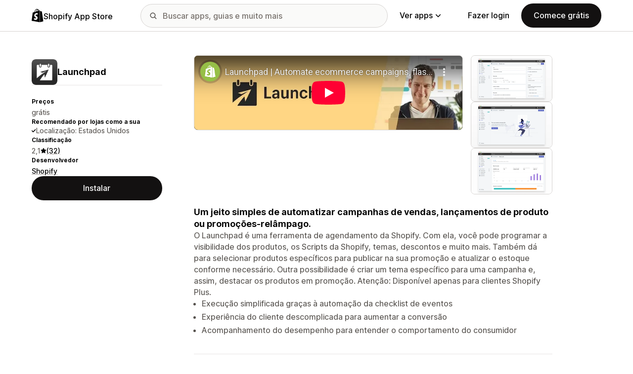

--- FILE ---
content_type: text/html; charset=utf-8
request_url: https://www.youtube-nocookie.com/embed/0B86vVyi3ts?enablejsapi=1&modestbranding=1&origin=https%3A%2F%2Fapps.shopify.com&rel=0
body_size: 45384
content:
<!DOCTYPE html><html lang="en" dir="ltr" data-cast-api-enabled="true"><head><meta name="viewport" content="width=device-width, initial-scale=1"><script nonce="61G20C0CRipH4RmBulaPOw">if ('undefined' == typeof Symbol || 'undefined' == typeof Symbol.iterator) {delete Array.prototype.entries;}</script><style name="www-roboto" nonce="s8Wt8qR1wR0Wbuop-bhmQA">@font-face{font-family:'Roboto';font-style:normal;font-weight:400;font-stretch:100%;src:url(//fonts.gstatic.com/s/roboto/v48/KFO7CnqEu92Fr1ME7kSn66aGLdTylUAMa3GUBHMdazTgWw.woff2)format('woff2');unicode-range:U+0460-052F,U+1C80-1C8A,U+20B4,U+2DE0-2DFF,U+A640-A69F,U+FE2E-FE2F;}@font-face{font-family:'Roboto';font-style:normal;font-weight:400;font-stretch:100%;src:url(//fonts.gstatic.com/s/roboto/v48/KFO7CnqEu92Fr1ME7kSn66aGLdTylUAMa3iUBHMdazTgWw.woff2)format('woff2');unicode-range:U+0301,U+0400-045F,U+0490-0491,U+04B0-04B1,U+2116;}@font-face{font-family:'Roboto';font-style:normal;font-weight:400;font-stretch:100%;src:url(//fonts.gstatic.com/s/roboto/v48/KFO7CnqEu92Fr1ME7kSn66aGLdTylUAMa3CUBHMdazTgWw.woff2)format('woff2');unicode-range:U+1F00-1FFF;}@font-face{font-family:'Roboto';font-style:normal;font-weight:400;font-stretch:100%;src:url(//fonts.gstatic.com/s/roboto/v48/KFO7CnqEu92Fr1ME7kSn66aGLdTylUAMa3-UBHMdazTgWw.woff2)format('woff2');unicode-range:U+0370-0377,U+037A-037F,U+0384-038A,U+038C,U+038E-03A1,U+03A3-03FF;}@font-face{font-family:'Roboto';font-style:normal;font-weight:400;font-stretch:100%;src:url(//fonts.gstatic.com/s/roboto/v48/KFO7CnqEu92Fr1ME7kSn66aGLdTylUAMawCUBHMdazTgWw.woff2)format('woff2');unicode-range:U+0302-0303,U+0305,U+0307-0308,U+0310,U+0312,U+0315,U+031A,U+0326-0327,U+032C,U+032F-0330,U+0332-0333,U+0338,U+033A,U+0346,U+034D,U+0391-03A1,U+03A3-03A9,U+03B1-03C9,U+03D1,U+03D5-03D6,U+03F0-03F1,U+03F4-03F5,U+2016-2017,U+2034-2038,U+203C,U+2040,U+2043,U+2047,U+2050,U+2057,U+205F,U+2070-2071,U+2074-208E,U+2090-209C,U+20D0-20DC,U+20E1,U+20E5-20EF,U+2100-2112,U+2114-2115,U+2117-2121,U+2123-214F,U+2190,U+2192,U+2194-21AE,U+21B0-21E5,U+21F1-21F2,U+21F4-2211,U+2213-2214,U+2216-22FF,U+2308-230B,U+2310,U+2319,U+231C-2321,U+2336-237A,U+237C,U+2395,U+239B-23B7,U+23D0,U+23DC-23E1,U+2474-2475,U+25AF,U+25B3,U+25B7,U+25BD,U+25C1,U+25CA,U+25CC,U+25FB,U+266D-266F,U+27C0-27FF,U+2900-2AFF,U+2B0E-2B11,U+2B30-2B4C,U+2BFE,U+3030,U+FF5B,U+FF5D,U+1D400-1D7FF,U+1EE00-1EEFF;}@font-face{font-family:'Roboto';font-style:normal;font-weight:400;font-stretch:100%;src:url(//fonts.gstatic.com/s/roboto/v48/KFO7CnqEu92Fr1ME7kSn66aGLdTylUAMaxKUBHMdazTgWw.woff2)format('woff2');unicode-range:U+0001-000C,U+000E-001F,U+007F-009F,U+20DD-20E0,U+20E2-20E4,U+2150-218F,U+2190,U+2192,U+2194-2199,U+21AF,U+21E6-21F0,U+21F3,U+2218-2219,U+2299,U+22C4-22C6,U+2300-243F,U+2440-244A,U+2460-24FF,U+25A0-27BF,U+2800-28FF,U+2921-2922,U+2981,U+29BF,U+29EB,U+2B00-2BFF,U+4DC0-4DFF,U+FFF9-FFFB,U+10140-1018E,U+10190-1019C,U+101A0,U+101D0-101FD,U+102E0-102FB,U+10E60-10E7E,U+1D2C0-1D2D3,U+1D2E0-1D37F,U+1F000-1F0FF,U+1F100-1F1AD,U+1F1E6-1F1FF,U+1F30D-1F30F,U+1F315,U+1F31C,U+1F31E,U+1F320-1F32C,U+1F336,U+1F378,U+1F37D,U+1F382,U+1F393-1F39F,U+1F3A7-1F3A8,U+1F3AC-1F3AF,U+1F3C2,U+1F3C4-1F3C6,U+1F3CA-1F3CE,U+1F3D4-1F3E0,U+1F3ED,U+1F3F1-1F3F3,U+1F3F5-1F3F7,U+1F408,U+1F415,U+1F41F,U+1F426,U+1F43F,U+1F441-1F442,U+1F444,U+1F446-1F449,U+1F44C-1F44E,U+1F453,U+1F46A,U+1F47D,U+1F4A3,U+1F4B0,U+1F4B3,U+1F4B9,U+1F4BB,U+1F4BF,U+1F4C8-1F4CB,U+1F4D6,U+1F4DA,U+1F4DF,U+1F4E3-1F4E6,U+1F4EA-1F4ED,U+1F4F7,U+1F4F9-1F4FB,U+1F4FD-1F4FE,U+1F503,U+1F507-1F50B,U+1F50D,U+1F512-1F513,U+1F53E-1F54A,U+1F54F-1F5FA,U+1F610,U+1F650-1F67F,U+1F687,U+1F68D,U+1F691,U+1F694,U+1F698,U+1F6AD,U+1F6B2,U+1F6B9-1F6BA,U+1F6BC,U+1F6C6-1F6CF,U+1F6D3-1F6D7,U+1F6E0-1F6EA,U+1F6F0-1F6F3,U+1F6F7-1F6FC,U+1F700-1F7FF,U+1F800-1F80B,U+1F810-1F847,U+1F850-1F859,U+1F860-1F887,U+1F890-1F8AD,U+1F8B0-1F8BB,U+1F8C0-1F8C1,U+1F900-1F90B,U+1F93B,U+1F946,U+1F984,U+1F996,U+1F9E9,U+1FA00-1FA6F,U+1FA70-1FA7C,U+1FA80-1FA89,U+1FA8F-1FAC6,U+1FACE-1FADC,U+1FADF-1FAE9,U+1FAF0-1FAF8,U+1FB00-1FBFF;}@font-face{font-family:'Roboto';font-style:normal;font-weight:400;font-stretch:100%;src:url(//fonts.gstatic.com/s/roboto/v48/KFO7CnqEu92Fr1ME7kSn66aGLdTylUAMa3OUBHMdazTgWw.woff2)format('woff2');unicode-range:U+0102-0103,U+0110-0111,U+0128-0129,U+0168-0169,U+01A0-01A1,U+01AF-01B0,U+0300-0301,U+0303-0304,U+0308-0309,U+0323,U+0329,U+1EA0-1EF9,U+20AB;}@font-face{font-family:'Roboto';font-style:normal;font-weight:400;font-stretch:100%;src:url(//fonts.gstatic.com/s/roboto/v48/KFO7CnqEu92Fr1ME7kSn66aGLdTylUAMa3KUBHMdazTgWw.woff2)format('woff2');unicode-range:U+0100-02BA,U+02BD-02C5,U+02C7-02CC,U+02CE-02D7,U+02DD-02FF,U+0304,U+0308,U+0329,U+1D00-1DBF,U+1E00-1E9F,U+1EF2-1EFF,U+2020,U+20A0-20AB,U+20AD-20C0,U+2113,U+2C60-2C7F,U+A720-A7FF;}@font-face{font-family:'Roboto';font-style:normal;font-weight:400;font-stretch:100%;src:url(//fonts.gstatic.com/s/roboto/v48/KFO7CnqEu92Fr1ME7kSn66aGLdTylUAMa3yUBHMdazQ.woff2)format('woff2');unicode-range:U+0000-00FF,U+0131,U+0152-0153,U+02BB-02BC,U+02C6,U+02DA,U+02DC,U+0304,U+0308,U+0329,U+2000-206F,U+20AC,U+2122,U+2191,U+2193,U+2212,U+2215,U+FEFF,U+FFFD;}@font-face{font-family:'Roboto';font-style:normal;font-weight:500;font-stretch:100%;src:url(//fonts.gstatic.com/s/roboto/v48/KFO7CnqEu92Fr1ME7kSn66aGLdTylUAMa3GUBHMdazTgWw.woff2)format('woff2');unicode-range:U+0460-052F,U+1C80-1C8A,U+20B4,U+2DE0-2DFF,U+A640-A69F,U+FE2E-FE2F;}@font-face{font-family:'Roboto';font-style:normal;font-weight:500;font-stretch:100%;src:url(//fonts.gstatic.com/s/roboto/v48/KFO7CnqEu92Fr1ME7kSn66aGLdTylUAMa3iUBHMdazTgWw.woff2)format('woff2');unicode-range:U+0301,U+0400-045F,U+0490-0491,U+04B0-04B1,U+2116;}@font-face{font-family:'Roboto';font-style:normal;font-weight:500;font-stretch:100%;src:url(//fonts.gstatic.com/s/roboto/v48/KFO7CnqEu92Fr1ME7kSn66aGLdTylUAMa3CUBHMdazTgWw.woff2)format('woff2');unicode-range:U+1F00-1FFF;}@font-face{font-family:'Roboto';font-style:normal;font-weight:500;font-stretch:100%;src:url(//fonts.gstatic.com/s/roboto/v48/KFO7CnqEu92Fr1ME7kSn66aGLdTylUAMa3-UBHMdazTgWw.woff2)format('woff2');unicode-range:U+0370-0377,U+037A-037F,U+0384-038A,U+038C,U+038E-03A1,U+03A3-03FF;}@font-face{font-family:'Roboto';font-style:normal;font-weight:500;font-stretch:100%;src:url(//fonts.gstatic.com/s/roboto/v48/KFO7CnqEu92Fr1ME7kSn66aGLdTylUAMawCUBHMdazTgWw.woff2)format('woff2');unicode-range:U+0302-0303,U+0305,U+0307-0308,U+0310,U+0312,U+0315,U+031A,U+0326-0327,U+032C,U+032F-0330,U+0332-0333,U+0338,U+033A,U+0346,U+034D,U+0391-03A1,U+03A3-03A9,U+03B1-03C9,U+03D1,U+03D5-03D6,U+03F0-03F1,U+03F4-03F5,U+2016-2017,U+2034-2038,U+203C,U+2040,U+2043,U+2047,U+2050,U+2057,U+205F,U+2070-2071,U+2074-208E,U+2090-209C,U+20D0-20DC,U+20E1,U+20E5-20EF,U+2100-2112,U+2114-2115,U+2117-2121,U+2123-214F,U+2190,U+2192,U+2194-21AE,U+21B0-21E5,U+21F1-21F2,U+21F4-2211,U+2213-2214,U+2216-22FF,U+2308-230B,U+2310,U+2319,U+231C-2321,U+2336-237A,U+237C,U+2395,U+239B-23B7,U+23D0,U+23DC-23E1,U+2474-2475,U+25AF,U+25B3,U+25B7,U+25BD,U+25C1,U+25CA,U+25CC,U+25FB,U+266D-266F,U+27C0-27FF,U+2900-2AFF,U+2B0E-2B11,U+2B30-2B4C,U+2BFE,U+3030,U+FF5B,U+FF5D,U+1D400-1D7FF,U+1EE00-1EEFF;}@font-face{font-family:'Roboto';font-style:normal;font-weight:500;font-stretch:100%;src:url(//fonts.gstatic.com/s/roboto/v48/KFO7CnqEu92Fr1ME7kSn66aGLdTylUAMaxKUBHMdazTgWw.woff2)format('woff2');unicode-range:U+0001-000C,U+000E-001F,U+007F-009F,U+20DD-20E0,U+20E2-20E4,U+2150-218F,U+2190,U+2192,U+2194-2199,U+21AF,U+21E6-21F0,U+21F3,U+2218-2219,U+2299,U+22C4-22C6,U+2300-243F,U+2440-244A,U+2460-24FF,U+25A0-27BF,U+2800-28FF,U+2921-2922,U+2981,U+29BF,U+29EB,U+2B00-2BFF,U+4DC0-4DFF,U+FFF9-FFFB,U+10140-1018E,U+10190-1019C,U+101A0,U+101D0-101FD,U+102E0-102FB,U+10E60-10E7E,U+1D2C0-1D2D3,U+1D2E0-1D37F,U+1F000-1F0FF,U+1F100-1F1AD,U+1F1E6-1F1FF,U+1F30D-1F30F,U+1F315,U+1F31C,U+1F31E,U+1F320-1F32C,U+1F336,U+1F378,U+1F37D,U+1F382,U+1F393-1F39F,U+1F3A7-1F3A8,U+1F3AC-1F3AF,U+1F3C2,U+1F3C4-1F3C6,U+1F3CA-1F3CE,U+1F3D4-1F3E0,U+1F3ED,U+1F3F1-1F3F3,U+1F3F5-1F3F7,U+1F408,U+1F415,U+1F41F,U+1F426,U+1F43F,U+1F441-1F442,U+1F444,U+1F446-1F449,U+1F44C-1F44E,U+1F453,U+1F46A,U+1F47D,U+1F4A3,U+1F4B0,U+1F4B3,U+1F4B9,U+1F4BB,U+1F4BF,U+1F4C8-1F4CB,U+1F4D6,U+1F4DA,U+1F4DF,U+1F4E3-1F4E6,U+1F4EA-1F4ED,U+1F4F7,U+1F4F9-1F4FB,U+1F4FD-1F4FE,U+1F503,U+1F507-1F50B,U+1F50D,U+1F512-1F513,U+1F53E-1F54A,U+1F54F-1F5FA,U+1F610,U+1F650-1F67F,U+1F687,U+1F68D,U+1F691,U+1F694,U+1F698,U+1F6AD,U+1F6B2,U+1F6B9-1F6BA,U+1F6BC,U+1F6C6-1F6CF,U+1F6D3-1F6D7,U+1F6E0-1F6EA,U+1F6F0-1F6F3,U+1F6F7-1F6FC,U+1F700-1F7FF,U+1F800-1F80B,U+1F810-1F847,U+1F850-1F859,U+1F860-1F887,U+1F890-1F8AD,U+1F8B0-1F8BB,U+1F8C0-1F8C1,U+1F900-1F90B,U+1F93B,U+1F946,U+1F984,U+1F996,U+1F9E9,U+1FA00-1FA6F,U+1FA70-1FA7C,U+1FA80-1FA89,U+1FA8F-1FAC6,U+1FACE-1FADC,U+1FADF-1FAE9,U+1FAF0-1FAF8,U+1FB00-1FBFF;}@font-face{font-family:'Roboto';font-style:normal;font-weight:500;font-stretch:100%;src:url(//fonts.gstatic.com/s/roboto/v48/KFO7CnqEu92Fr1ME7kSn66aGLdTylUAMa3OUBHMdazTgWw.woff2)format('woff2');unicode-range:U+0102-0103,U+0110-0111,U+0128-0129,U+0168-0169,U+01A0-01A1,U+01AF-01B0,U+0300-0301,U+0303-0304,U+0308-0309,U+0323,U+0329,U+1EA0-1EF9,U+20AB;}@font-face{font-family:'Roboto';font-style:normal;font-weight:500;font-stretch:100%;src:url(//fonts.gstatic.com/s/roboto/v48/KFO7CnqEu92Fr1ME7kSn66aGLdTylUAMa3KUBHMdazTgWw.woff2)format('woff2');unicode-range:U+0100-02BA,U+02BD-02C5,U+02C7-02CC,U+02CE-02D7,U+02DD-02FF,U+0304,U+0308,U+0329,U+1D00-1DBF,U+1E00-1E9F,U+1EF2-1EFF,U+2020,U+20A0-20AB,U+20AD-20C0,U+2113,U+2C60-2C7F,U+A720-A7FF;}@font-face{font-family:'Roboto';font-style:normal;font-weight:500;font-stretch:100%;src:url(//fonts.gstatic.com/s/roboto/v48/KFO7CnqEu92Fr1ME7kSn66aGLdTylUAMa3yUBHMdazQ.woff2)format('woff2');unicode-range:U+0000-00FF,U+0131,U+0152-0153,U+02BB-02BC,U+02C6,U+02DA,U+02DC,U+0304,U+0308,U+0329,U+2000-206F,U+20AC,U+2122,U+2191,U+2193,U+2212,U+2215,U+FEFF,U+FFFD;}</style><script name="www-roboto" nonce="61G20C0CRipH4RmBulaPOw">if (document.fonts && document.fonts.load) {document.fonts.load("400 10pt Roboto", "E"); document.fonts.load("500 10pt Roboto", "E");}</script><link rel="stylesheet" href="/s/player/b95b0e7a/www-player.css" name="www-player" nonce="s8Wt8qR1wR0Wbuop-bhmQA"><style nonce="s8Wt8qR1wR0Wbuop-bhmQA">html {overflow: hidden;}body {font: 12px Roboto, Arial, sans-serif; background-color: #000; color: #fff; height: 100%; width: 100%; overflow: hidden; position: absolute; margin: 0; padding: 0;}#player {width: 100%; height: 100%;}h1 {text-align: center; color: #fff;}h3 {margin-top: 6px; margin-bottom: 3px;}.player-unavailable {position: absolute; top: 0; left: 0; right: 0; bottom: 0; padding: 25px; font-size: 13px; background: url(/img/meh7.png) 50% 65% no-repeat;}.player-unavailable .message {text-align: left; margin: 0 -5px 15px; padding: 0 5px 14px; border-bottom: 1px solid #888; font-size: 19px; font-weight: normal;}.player-unavailable a {color: #167ac6; text-decoration: none;}</style><script nonce="61G20C0CRipH4RmBulaPOw">var ytcsi={gt:function(n){n=(n||"")+"data_";return ytcsi[n]||(ytcsi[n]={tick:{},info:{},gel:{preLoggedGelInfos:[]}})},now:window.performance&&window.performance.timing&&window.performance.now&&window.performance.timing.navigationStart?function(){return window.performance.timing.navigationStart+window.performance.now()}:function(){return(new Date).getTime()},tick:function(l,t,n){var ticks=ytcsi.gt(n).tick;var v=t||ytcsi.now();if(ticks[l]){ticks["_"+l]=ticks["_"+l]||[ticks[l]];ticks["_"+l].push(v)}ticks[l]=
v},info:function(k,v,n){ytcsi.gt(n).info[k]=v},infoGel:function(p,n){ytcsi.gt(n).gel.preLoggedGelInfos.push(p)},setStart:function(t,n){ytcsi.tick("_start",t,n)}};
(function(w,d){function isGecko(){if(!w.navigator)return false;try{if(w.navigator.userAgentData&&w.navigator.userAgentData.brands&&w.navigator.userAgentData.brands.length){var brands=w.navigator.userAgentData.brands;var i=0;for(;i<brands.length;i++)if(brands[i]&&brands[i].brand==="Firefox")return true;return false}}catch(e){setTimeout(function(){throw e;})}if(!w.navigator.userAgent)return false;var ua=w.navigator.userAgent;return ua.indexOf("Gecko")>0&&ua.toLowerCase().indexOf("webkit")<0&&ua.indexOf("Edge")<
0&&ua.indexOf("Trident")<0&&ua.indexOf("MSIE")<0}ytcsi.setStart(w.performance?w.performance.timing.responseStart:null);var isPrerender=(d.visibilityState||d.webkitVisibilityState)=="prerender";var vName=!d.visibilityState&&d.webkitVisibilityState?"webkitvisibilitychange":"visibilitychange";if(isPrerender){var startTick=function(){ytcsi.setStart();d.removeEventListener(vName,startTick)};d.addEventListener(vName,startTick,false)}if(d.addEventListener)d.addEventListener(vName,function(){ytcsi.tick("vc")},
false);if(isGecko()){var isHidden=(d.visibilityState||d.webkitVisibilityState)=="hidden";if(isHidden)ytcsi.tick("vc")}var slt=function(el,t){setTimeout(function(){var n=ytcsi.now();el.loadTime=n;if(el.slt)el.slt()},t)};w.__ytRIL=function(el){if(!el.getAttribute("data-thumb"))if(w.requestAnimationFrame)w.requestAnimationFrame(function(){slt(el,0)});else slt(el,16)}})(window,document);
</script><script nonce="61G20C0CRipH4RmBulaPOw">var ytcfg={d:function(){return window.yt&&yt.config_||ytcfg.data_||(ytcfg.data_={})},get:function(k,o){return k in ytcfg.d()?ytcfg.d()[k]:o},set:function(){var a=arguments;if(a.length>1)ytcfg.d()[a[0]]=a[1];else{var k;for(k in a[0])ytcfg.d()[k]=a[0][k]}}};
ytcfg.set({"CLIENT_CANARY_STATE":"none","DEVICE":"cbr\u003dChrome\u0026cbrand\u003dapple\u0026cbrver\u003d131.0.0.0\u0026ceng\u003dWebKit\u0026cengver\u003d537.36\u0026cos\u003dMacintosh\u0026cosver\u003d10_15_7\u0026cplatform\u003dDESKTOP","EVENT_ID":"rZZraYyGJMebvPEPm63GwAg","EXPERIMENT_FLAGS":{"ab_det_apb_b":true,"ab_det_apm":true,"ab_det_el_h":true,"ab_det_em_inj":true,"ab_l_sig_st":true,"ab_l_sig_st_e":true,"action_companion_center_align_description":true,"allow_skip_networkless":true,"always_send_and_write":true,"att_web_record_metrics":true,"attmusi":true,"c3_enable_button_impression_logging":true,"c3_watch_page_component":true,"cancel_pending_navs":true,"clean_up_manual_attribution_header":true,"config_age_report_killswitch":true,"cow_optimize_idom_compat":true,"csi_config_handling_infra":true,"csi_on_gel":true,"delhi_mweb_colorful_sd":true,"delhi_mweb_colorful_sd_v2":true,"deprecate_csi_has_info":true,"deprecate_pair_servlet_enabled":true,"desktop_sparkles_light_cta_button":true,"disable_cached_masthead_data":true,"disable_child_node_auto_formatted_strings":true,"disable_enf_isd":true,"disable_log_to_visitor_layer":true,"disable_pacf_logging_for_memory_limited_tv":true,"embeds_enable_eid_enforcement_for_youtube":true,"embeds_enable_info_panel_dismissal":true,"embeds_enable_pfp_always_unbranded":true,"embeds_muted_autoplay_sound_fix":true,"embeds_serve_es6_client":true,"embeds_web_nwl_disable_nocookie":true,"embeds_web_updated_shorts_definition_fix":true,"enable_active_view_display_ad_renderer_web_home":true,"enable_ad_disclosure_banner_a11y_fix":true,"enable_chips_shelf_view_model_fully_reactive":true,"enable_client_creator_goal_ticker_bar_revamp":true,"enable_client_only_wiz_direct_reactions":true,"enable_client_sli_logging":true,"enable_client_streamz_web":true,"enable_client_ve_spec":true,"enable_cloud_save_error_popup_after_retry":true,"enable_cookie_reissue_iframe":true,"enable_dai_sdf_h5_preroll":true,"enable_datasync_id_header_in_web_vss_pings":true,"enable_default_mono_cta_migration_web_client":true,"enable_dma_post_enforcement":true,"enable_docked_chat_messages":true,"enable_entity_store_from_dependency_injection":true,"enable_inline_muted_playback_on_web_search":true,"enable_inline_muted_playback_on_web_search_for_vdc":true,"enable_inline_muted_playback_on_web_search_for_vdcb":true,"enable_is_extended_monitoring":true,"enable_is_mini_app_page_active_bugfix":true,"enable_live_overlay_feed_in_live_chat":true,"enable_logging_first_user_action_after_game_ready":true,"enable_ltc_param_fetch_from_innertube":true,"enable_masthead_mweb_padding_fix":true,"enable_menu_renderer_button_in_mweb_hclr":true,"enable_mini_app_command_handler_mweb_fix":true,"enable_mini_app_iframe_loaded_logging":true,"enable_mini_guide_downloads_item":true,"enable_mixed_direction_formatted_strings":true,"enable_mweb_livestream_ui_update":true,"enable_mweb_new_caption_language_picker":true,"enable_names_handles_account_switcher":true,"enable_network_request_logging_on_game_events":true,"enable_new_paid_product_placement":true,"enable_obtaining_ppn_query_param":true,"enable_open_in_new_tab_icon_for_short_dr_for_desktop_search":true,"enable_open_yt_content":true,"enable_origin_query_parameter_bugfix":true,"enable_pause_ads_on_ytv_html5":true,"enable_payments_purchase_manager":true,"enable_pdp_icon_prefetch":true,"enable_pl_r_si_fa":true,"enable_place_pivot_url":true,"enable_playable_a11y_label_with_badge_text":true,"enable_pv_screen_modern_text":true,"enable_removing_navbar_title_on_hashtag_page_mweb":true,"enable_resetting_scroll_position_on_flow_change":true,"enable_rta_manager":true,"enable_sdf_companion_h5":true,"enable_sdf_dai_h5_midroll":true,"enable_sdf_h5_endemic_mid_post_roll":true,"enable_sdf_on_h5_unplugged_vod_midroll":true,"enable_sdf_shorts_player_bytes_h5":true,"enable_sdk_performance_network_logging":true,"enable_sending_unwrapped_game_audio_as_serialized_metadata":true,"enable_sfv_effect_pivot_url":true,"enable_shorts_new_carousel":true,"enable_skip_ad_guidance_prompt":true,"enable_skippable_ads_for_unplugged_ad_pod":true,"enable_smearing_expansion_dai":true,"enable_third_party_info":true,"enable_time_out_messages":true,"enable_timeline_view_modern_transcript_fe":true,"enable_video_display_compact_button_group_for_desktop_search":true,"enable_watch_next_pause_autoplay_lact":true,"enable_web_home_top_landscape_image_layout_level_click":true,"enable_web_tiered_gel":true,"enable_window_constrained_buy_flow_dialog":true,"enable_wiz_queue_effect_and_on_init_initial_runs":true,"enable_ypc_spinners":true,"enable_yt_ata_iframe_authuser":true,"export_networkless_options":true,"export_player_version_to_ytconfig":true,"fill_single_video_with_notify_to_lasr":true,"fix_ad_miniplayer_controls_rendering":true,"fix_ads_tracking_for_swf_config_deprecation_mweb":true,"h5_companion_enable_adcpn_macro_substitution_for_click_pings":true,"h5_inplayer_enable_adcpn_macro_substitution_for_click_pings":true,"h5_reset_cache_and_filter_before_update_masthead":true,"hide_channel_creation_title_for_mweb":true,"high_ccv_client_side_caching_h5":true,"html5_log_trigger_events_with_debug_data":true,"html5_ssdai_enable_media_end_cue_range":true,"il_attach_cache_limit":true,"il_use_view_model_logging_context":true,"is_browser_support_for_webcam_streaming":true,"json_condensed_response":true,"kev_adb_pg":true,"kevlar_gel_error_routing":true,"kevlar_watch_cinematics":true,"live_chat_enable_controller_extraction":true,"live_chat_enable_rta_manager":true,"live_chat_increased_min_height":true,"log_click_with_layer_from_element_in_command_handler":true,"log_errors_through_nwl_on_retry":true,"mdx_enable_privacy_disclosure_ui":true,"mdx_load_cast_api_bootstrap_script":true,"medium_progress_bar_modification":true,"migrate_remaining_web_ad_badges_to_innertube":true,"mobile_account_menu_refresh":true,"mweb_a11y_enable_player_controls_invisible_toggle":true,"mweb_account_linking_noapp":true,"mweb_after_render_to_scheduler":true,"mweb_allow_modern_search_suggest_behavior":true,"mweb_animated_actions":true,"mweb_app_upsell_button_direct_to_app":true,"mweb_big_progress_bar":true,"mweb_c3_disable_carve_out":true,"mweb_c3_disable_carve_out_keep_external_links":true,"mweb_c3_enable_adaptive_signals":true,"mweb_c3_endscreen":true,"mweb_c3_endscreen_v2":true,"mweb_c3_library_page_enable_recent_shelf":true,"mweb_c3_remove_web_navigation_endpoint_data":true,"mweb_c3_use_canonical_from_player_response":true,"mweb_cinematic_watch":true,"mweb_command_handler":true,"mweb_delay_watch_initial_data":true,"mweb_disable_searchbar_scroll":true,"mweb_enable_fine_scrubbing_for_recs":true,"mweb_enable_keto_batch_player_fullscreen":true,"mweb_enable_keto_batch_player_progress_bar":true,"mweb_enable_keto_batch_player_tooltips":true,"mweb_enable_lockup_view_model_for_ucp":true,"mweb_enable_mix_panel_title_metadata":true,"mweb_enable_more_drawer":true,"mweb_enable_optional_fullscreen_landscape_locking":true,"mweb_enable_overlay_touch_manager":true,"mweb_enable_premium_carve_out_fix":true,"mweb_enable_refresh_detection":true,"mweb_enable_search_imp":true,"mweb_enable_sequence_signal":true,"mweb_enable_shorts_pivot_button":true,"mweb_enable_shorts_video_preload":true,"mweb_enable_skippables_on_jio_phone":true,"mweb_enable_storyboards":true,"mweb_enable_two_line_title_on_shorts":true,"mweb_enable_varispeed_controller":true,"mweb_enable_warm_channel_requests":true,"mweb_enable_watch_feed_infinite_scroll":true,"mweb_enable_wrapped_unplugged_pause_membership_dialog_renderer":true,"mweb_filter_video_format_in_webfe":true,"mweb_fix_livestream_seeking":true,"mweb_fix_monitor_visibility_after_render":true,"mweb_fix_section_list_continuation_item_renderers":true,"mweb_force_ios_fallback_to_native_control":true,"mweb_fp_auto_fullscreen":true,"mweb_fullscreen_controls":true,"mweb_fullscreen_controls_action_buttons":true,"mweb_fullscreen_watch_system":true,"mweb_home_reactive_shorts":true,"mweb_innertube_search_command":true,"mweb_kaios_enable_autoplay_switch_view_model":true,"mweb_lang_in_html":true,"mweb_like_button_synced_with_entities":true,"mweb_logo_use_home_page_ve":true,"mweb_module_decoration":true,"mweb_native_control_in_faux_fullscreen_shared":true,"mweb_panel_container_inert":true,"mweb_player_control_on_hover":true,"mweb_player_delhi_dtts":true,"mweb_player_settings_use_bottom_sheet":true,"mweb_player_show_previous_next_buttons_in_playlist":true,"mweb_player_skip_no_op_state_changes":true,"mweb_player_user_select_none":true,"mweb_playlist_engagement_panel":true,"mweb_progress_bar_seek_on_mouse_click":true,"mweb_pull_2_full":true,"mweb_pull_2_full_enable_touch_handlers":true,"mweb_schedule_warm_watch_response":true,"mweb_searchbox_legacy_navigation":true,"mweb_see_fewer_shorts":true,"mweb_sheets_ui_refresh":true,"mweb_shorts_comments_panel_id_change":true,"mweb_shorts_early_continuation":true,"mweb_show_ios_smart_banner":true,"mweb_use_server_url_on_startup":true,"mweb_watch_captions_enable_auto_translate":true,"mweb_watch_captions_set_default_size":true,"mweb_watch_stop_scheduler_on_player_response":true,"mweb_watchfeed_big_thumbnails":true,"mweb_yt_searchbox":true,"networkless_logging":true,"no_client_ve_attach_unless_shown":true,"nwl_send_from_memory_when_online":true,"pageid_as_header_web":true,"playback_settings_use_switch_menu":true,"player_controls_autonav_fix":true,"player_controls_skip_double_signal_update":true,"polymer_bad_build_labels":true,"polymer_verifiy_app_state":true,"qoe_send_and_write":true,"remove_chevron_from_ad_disclosure_banner_h5":true,"remove_masthead_channel_banner_on_refresh":true,"remove_slot_id_exited_trigger_for_dai_in_player_slot_expire":true,"replace_client_url_parsing_with_server_signal":true,"service_worker_enabled":true,"service_worker_push_enabled":true,"service_worker_push_home_page_prompt":true,"service_worker_push_watch_page_prompt":true,"shell_load_gcf":true,"shorten_initial_gel_batch_timeout":true,"should_use_yt_voice_endpoint_in_kaios":true,"skip_invalid_ytcsi_ticks":true,"skip_setting_info_in_csi_data_object":true,"smarter_ve_dedupping":true,"speedmaster_no_seek":true,"start_client_gcf_mweb":true,"stop_handling_click_for_non_rendering_overlay_layout":true,"suppress_error_204_logging":true,"synced_panel_scrolling_controller":true,"use_event_time_ms_header":true,"use_fifo_for_networkless":true,"use_player_abuse_bg_library":true,"use_request_time_ms_header":true,"use_session_based_sampling":true,"use_thumbnail_overlay_time_status_renderer_for_live_badge":true,"use_ts_visibilitylogger":true,"vss_final_ping_send_and_write":true,"vss_playback_use_send_and_write":true,"web_adaptive_repeat_ase":true,"web_always_load_chat_support":true,"web_animated_like":true,"web_api_url":true,"web_attributed_string_deep_equal_bugfix":true,"web_autonav_allow_off_by_default":true,"web_button_vm_refactor_disabled":true,"web_c3_log_app_init_finish":true,"web_csi_action_sampling_enabled":true,"web_dedupe_ve_grafting":true,"web_disable_backdrop_filter":true,"web_enable_ab_rsp_cl":true,"web_enable_course_icon_update":true,"web_enable_error_204":true,"web_enable_horizontal_video_attributes_section":true,"web_fix_segmented_like_dislike_undefined":true,"web_gcf_hashes_innertube":true,"web_gel_timeout_cap":true,"web_metadata_carousel_elref_bugfix":true,"web_parent_target_for_sheets":true,"web_persist_server_autonav_state_on_client":true,"web_playback_associated_log_ctt":true,"web_playback_associated_ve":true,"web_prefetch_preload_video":true,"web_progress_bar_draggable":true,"web_resizable_advertiser_banner_on_masthead_safari_fix":true,"web_scheduler_auto_init":true,"web_shorts_just_watched_on_channel_and_pivot_study":true,"web_shorts_just_watched_overlay":true,"web_shorts_pivot_button_view_model_reactive":true,"web_update_panel_visibility_logging_fix":true,"web_video_attribute_view_model_a11y_fix":true,"web_watch_controls_state_signals":true,"web_wiz_attributed_string":true,"web_yt_config_context":true,"webfe_mweb_watch_microdata":true,"webfe_watch_shorts_canonical_url_fix":true,"webpo_exit_on_net_err":true,"wiz_diff_overwritable":true,"wiz_memoize_stamper_items":true,"woffle_used_state_report":true,"wpo_gel_strz":true,"ytcp_paper_tooltip_use_scoped_owner_root":true,"ytidb_clear_embedded_player":true,"H5_async_logging_delay_ms":30000.0,"attention_logging_scroll_throttle":500.0,"autoplay_pause_by_lact_sampling_fraction":0.0,"cinematic_watch_effect_opacity":0.4,"log_window_onerror_fraction":0.1,"speedmaster_playback_rate":2.0,"tv_pacf_logging_sample_rate":0.01,"web_attention_logging_scroll_throttle":500.0,"web_load_prediction_threshold":0.1,"web_navigation_prediction_threshold":0.1,"web_pbj_log_warning_rate":0.0,"web_system_health_fraction":0.01,"ytidb_transaction_ended_event_rate_limit":0.02,"active_time_update_interval_ms":10000,"att_init_delay":500,"autoplay_pause_by_lact_sec":0,"botguard_async_snapshot_timeout_ms":3000,"check_navigator_accuracy_timeout_ms":0,"cinematic_watch_css_filter_blur_strength":40,"cinematic_watch_fade_out_duration":500,"close_webview_delay_ms":100,"cloud_save_game_data_rate_limit_ms":3000,"compression_disable_point":10,"custom_active_view_tos_timeout_ms":3600000,"embeds_widget_poll_interval_ms":0,"gel_min_batch_size":3,"gel_queue_timeout_max_ms":60000,"get_async_timeout_ms":60000,"hide_cta_for_home_web_video_ads_animate_in_time":2,"html5_byterate_soft_cap":0,"initial_gel_batch_timeout":2000,"max_body_size_to_compress":500000,"max_prefetch_window_sec_for_livestream_optimization":10,"min_prefetch_offset_sec_for_livestream_optimization":20,"mini_app_container_iframe_src_update_delay_ms":0,"multiple_preview_news_duration_time":11000,"mweb_c3_toast_duration_ms":5000,"mweb_deep_link_fallback_timeout_ms":10000,"mweb_delay_response_received_actions":100,"mweb_fp_dpad_rate_limit_ms":0,"mweb_fp_dpad_watch_title_clamp_lines":0,"mweb_history_manager_cache_size":100,"mweb_ios_fullscreen_playback_transition_delay_ms":500,"mweb_ios_fullscreen_system_pause_epilson_ms":0,"mweb_override_response_store_expiration_ms":0,"mweb_shorts_early_continuation_trigger_threshold":4,"mweb_w2w_max_age_seconds":0,"mweb_watch_captions_default_size":2,"neon_dark_launch_gradient_count":0,"network_polling_interval":30000,"play_click_interval_ms":30000,"play_ping_interval_ms":10000,"prefetch_comments_ms_after_video":0,"send_config_hash_timer":0,"service_worker_push_logged_out_prompt_watches":-1,"service_worker_push_prompt_cap":-1,"service_worker_push_prompt_delay_microseconds":3888000000000,"show_mini_app_ad_frequency_cap_ms":300000,"slow_compressions_before_abandon_count":4,"speedmaster_cancellation_movement_dp":10,"speedmaster_touch_activation_ms":500,"web_attention_logging_throttle":500,"web_foreground_heartbeat_interval_ms":28000,"web_gel_debounce_ms":10000,"web_logging_max_batch":100,"web_max_tracing_events":50,"web_tracing_session_replay":0,"wil_icon_max_concurrent_fetches":9999,"ytidb_remake_db_retries":3,"ytidb_reopen_db_retries":3,"WebClientReleaseProcessCritical__youtube_embeds_client_version_override":"","WebClientReleaseProcessCritical__youtube_embeds_web_client_version_override":"","WebClientReleaseProcessCritical__youtube_mweb_client_version_override":"","debug_forced_internalcountrycode":"","embeds_web_synth_ch_headers_banned_urls_regex":"","enable_web_media_service":"DISABLED","il_payload_scraping":"","live_chat_unicode_emoji_json_url":"https://www.gstatic.com/youtube/img/emojis/emojis-svg-9.json","mweb_deep_link_feature_tag_suffix":"11268432","mweb_enable_shorts_innertube_player_prefetch_trigger":"NONE","mweb_fp_dpad":"home,search,browse,channel,create_channel,experiments,settings,trending,oops,404,paid_memberships,sponsorship,premium,shorts","mweb_fp_dpad_linear_navigation":"","mweb_fp_dpad_linear_navigation_visitor":"","mweb_fp_dpad_visitor":"","mweb_preload_video_by_player_vars":"","mweb_sign_in_button_style":"STYLE_SUGGESTIVE_AVATAR","place_pivot_triggering_container_alternate":"","place_pivot_triggering_counterfactual_container_alternate":"","search_ui_mweb_searchbar_restyle":"DEFAULT","service_worker_push_force_notification_prompt_tag":"1","service_worker_scope":"/","suggest_exp_str":"","web_client_version_override":"","kevlar_command_handler_command_banlist":[],"mini_app_ids_without_game_ready":["UgkxHHtsak1SC8mRGHMZewc4HzeAY3yhPPmJ","Ugkx7OgzFqE6z_5Mtf4YsotGfQNII1DF_RBm"],"web_op_signal_type_banlist":[],"web_tracing_enabled_spans":["event","command"]},"GAPI_HINT_PARAMS":"m;/_/scs/abc-static/_/js/k\u003dgapi.gapi.en.FZb77tO2YW4.O/d\u003d1/rs\u003dAHpOoo8lqavmo6ayfVxZovyDiP6g3TOVSQ/m\u003d__features__","GAPI_HOST":"https://apis.google.com","GAPI_LOCALE":"en_US","GL":"US","HL":"en","HTML_DIR":"ltr","HTML_LANG":"en","INNERTUBE_API_KEY":"AIzaSyAO_FJ2SlqU8Q4STEHLGCilw_Y9_11qcW8","INNERTUBE_API_VERSION":"v1","INNERTUBE_CLIENT_NAME":"WEB_EMBEDDED_PLAYER","INNERTUBE_CLIENT_VERSION":"1.20260116.01.00","INNERTUBE_CONTEXT":{"client":{"hl":"en","gl":"US","remoteHost":"3.144.24.246","deviceMake":"Apple","deviceModel":"","visitorData":"[base64]%3D%3D","userAgent":"Mozilla/5.0 (Macintosh; Intel Mac OS X 10_15_7) AppleWebKit/537.36 (KHTML, like Gecko) Chrome/131.0.0.0 Safari/537.36; ClaudeBot/1.0; +claudebot@anthropic.com),gzip(gfe)","clientName":"WEB_EMBEDDED_PLAYER","clientVersion":"1.20260116.01.00","osName":"Macintosh","osVersion":"10_15_7","originalUrl":"https://www.youtube-nocookie.com/embed/0B86vVyi3ts?enablejsapi\u003d1\u0026modestbranding\u003d1\u0026origin\u003dhttps%3A%2F%2Fapps.shopify.com\u0026rel\u003d0","platform":"DESKTOP","clientFormFactor":"UNKNOWN_FORM_FACTOR","configInfo":{"appInstallData":"[base64]%3D%3D"},"browserName":"Chrome","browserVersion":"131.0.0.0","acceptHeader":"text/html,application/xhtml+xml,application/xml;q\u003d0.9,image/webp,image/apng,*/*;q\u003d0.8,application/signed-exchange;v\u003db3;q\u003d0.9","deviceExperimentId":"ChxOelU1TmpNek1EZzJOakkyTnpVM01qSTROdz09EK2trssGGK2trssG","rolloutToken":"CIewjerw3oLBexC3sqrf3pKSAxi3sqrf3pKSAw%3D%3D"},"user":{"lockedSafetyMode":false},"request":{"useSsl":true},"clickTracking":{"clickTrackingParams":"IhMIzJCp396SkgMVxw0vCB2blhGI"},"thirdParty":{"embeddedPlayerContext":{"embeddedPlayerEncryptedContext":"[base64]","ancestorOriginsSupported":false}}},"INNERTUBE_CONTEXT_CLIENT_NAME":56,"INNERTUBE_CONTEXT_CLIENT_VERSION":"1.20260116.01.00","INNERTUBE_CONTEXT_GL":"US","INNERTUBE_CONTEXT_HL":"en","LATEST_ECATCHER_SERVICE_TRACKING_PARAMS":{"client.name":"WEB_EMBEDDED_PLAYER","client.jsfeat":"2021"},"LOGGED_IN":false,"PAGE_BUILD_LABEL":"youtube.embeds.web_20260116_01_RC00","PAGE_CL":856990104,"SERVER_NAME":"WebFE","VISITOR_DATA":"[base64]%3D%3D","WEB_PLAYER_CONTEXT_CONFIGS":{"WEB_PLAYER_CONTEXT_CONFIG_ID_EMBEDDED_PLAYER":{"rootElementId":"movie_player","jsUrl":"/s/player/b95b0e7a/player_ias.vflset/en_US/base.js","cssUrl":"/s/player/b95b0e7a/www-player.css","contextId":"WEB_PLAYER_CONTEXT_CONFIG_ID_EMBEDDED_PLAYER","eventLabel":"embedded","contentRegion":"US","hl":"en_US","hostLanguage":"en","innertubeApiKey":"AIzaSyAO_FJ2SlqU8Q4STEHLGCilw_Y9_11qcW8","innertubeApiVersion":"v1","innertubeContextClientVersion":"1.20260116.01.00","disableRelatedVideos":true,"device":{"brand":"apple","model":"","browser":"Chrome","browserVersion":"131.0.0.0","os":"Macintosh","osVersion":"10_15_7","platform":"DESKTOP","interfaceName":"WEB_EMBEDDED_PLAYER","interfaceVersion":"1.20260116.01.00"},"serializedExperimentIds":"24004644,24499534,51010235,51063643,51098299,51204329,51222973,51340662,51349914,51353393,51366423,51389629,51404808,51404810,51484222,51489568,51490331,51500051,51505436,51530495,51534669,51560386,51565115,51566373,51578633,51583821,51585555,51605258,51605395,51609830,51611457,51620866,51621065,51624035,51626154,51632249,51637029,51638932,51648336,51666850,51672162,51681662,51683502,51690474,51696107,51696619,51697032,51700777,51704637,51705183,51705185,51711227,51711298,51712601,51713176,51713237,51714463,51717190,51717474,51719411,51719628,51738919,51740595,51741219,51743156","serializedExperimentFlags":"H5_async_logging_delay_ms\u003d30000.0\u0026PlayerWeb__h5_enable_advisory_rating_restrictions\u003dtrue\u0026a11y_h5_associate_survey_question\u003dtrue\u0026ab_det_apb_b\u003dtrue\u0026ab_det_apm\u003dtrue\u0026ab_det_el_h\u003dtrue\u0026ab_det_em_inj\u003dtrue\u0026ab_l_sig_st\u003dtrue\u0026ab_l_sig_st_e\u003dtrue\u0026action_companion_center_align_description\u003dtrue\u0026ad_pod_disable_companion_persist_ads_quality\u003dtrue\u0026add_stmp_logs_for_voice_boost\u003dtrue\u0026allow_autohide_on_paused_videos\u003dtrue\u0026allow_drm_override\u003dtrue\u0026allow_live_autoplay\u003dtrue\u0026allow_poltergust_autoplay\u003dtrue\u0026allow_skip_networkless\u003dtrue\u0026allow_vp9_1080p_mq_enc\u003dtrue\u0026always_cache_redirect_endpoint\u003dtrue\u0026always_send_and_write\u003dtrue\u0026annotation_module_vast_cards_load_logging_fraction\u003d0.0\u0026assign_drm_family_by_format\u003dtrue\u0026att_web_record_metrics\u003dtrue\u0026attention_logging_scroll_throttle\u003d500.0\u0026attmusi\u003dtrue\u0026autoplay_time\u003d10000\u0026autoplay_time_for_fullscreen\u003d-1\u0026autoplay_time_for_music_content\u003d-1\u0026bg_vm_reinit_threshold\u003d7200000\u0026blocked_packages_for_sps\u003d[]\u0026botguard_async_snapshot_timeout_ms\u003d3000\u0026captions_url_add_ei\u003dtrue\u0026check_navigator_accuracy_timeout_ms\u003d0\u0026clean_up_manual_attribution_header\u003dtrue\u0026compression_disable_point\u003d10\u0026cow_optimize_idom_compat\u003dtrue\u0026csi_config_handling_infra\u003dtrue\u0026csi_on_gel\u003dtrue\u0026custom_active_view_tos_timeout_ms\u003d3600000\u0026dash_manifest_version\u003d5\u0026debug_bandaid_hostname\u003d\u0026debug_bandaid_port\u003d0\u0026debug_sherlog_username\u003d\u0026delhi_fast_follow_autonav_toggle\u003dtrue\u0026delhi_modern_player_default_thumbnail_percentage\u003d0.0\u0026delhi_modern_player_faster_autohide_delay_ms\u003d2000\u0026delhi_modern_player_pause_thumbnail_percentage\u003d0.6\u0026delhi_modern_web_player_blending_mode\u003d\u0026delhi_modern_web_player_disable_frosted_glass\u003dtrue\u0026delhi_modern_web_player_horizontal_volume_controls\u003dtrue\u0026delhi_modern_web_player_lhs_volume_controls\u003dtrue\u0026delhi_modern_web_player_responsive_compact_controls_threshold\u003d0\u0026deprecate_22\u003dtrue\u0026deprecate_csi_has_info\u003dtrue\u0026deprecate_delay_ping\u003dtrue\u0026deprecate_pair_servlet_enabled\u003dtrue\u0026desktop_sparkles_light_cta_button\u003dtrue\u0026disable_av1_setting\u003dtrue\u0026disable_branding_context\u003dtrue\u0026disable_cached_masthead_data\u003dtrue\u0026disable_channel_id_check_for_suspended_channels\u003dtrue\u0026disable_child_node_auto_formatted_strings\u003dtrue\u0026disable_enf_isd\u003dtrue\u0026disable_lifa_for_supex_users\u003dtrue\u0026disable_log_to_visitor_layer\u003dtrue\u0026disable_mdx_connection_in_mdx_module_for_music_web\u003dtrue\u0026disable_pacf_logging_for_memory_limited_tv\u003dtrue\u0026disable_reduced_fullscreen_autoplay_countdown_for_minors\u003dtrue\u0026disable_reel_item_watch_format_filtering\u003dtrue\u0026disable_threegpp_progressive_formats\u003dtrue\u0026disable_touch_events_on_skip_button\u003dtrue\u0026edge_encryption_fill_primary_key_version\u003dtrue\u0026embeds_enable_info_panel_dismissal\u003dtrue\u0026embeds_enable_move_set_center_crop_to_public\u003dtrue\u0026embeds_enable_per_video_embed_config\u003dtrue\u0026embeds_enable_pfp_always_unbranded\u003dtrue\u0026embeds_web_lite_mode\u003d1\u0026embeds_web_nwl_disable_nocookie\u003dtrue\u0026embeds_web_synth_ch_headers_banned_urls_regex\u003d\u0026enable_active_view_display_ad_renderer_web_home\u003dtrue\u0026enable_active_view_lr_shorts_video\u003dtrue\u0026enable_active_view_web_shorts_video\u003dtrue\u0026enable_ad_cpn_macro_substitution_for_click_pings\u003dtrue\u0026enable_ad_disclosure_banner_a11y_fix\u003dtrue\u0026enable_app_promo_endcap_eml_on_tablet\u003dtrue\u0026enable_batched_cross_device_pings_in_gel_fanout\u003dtrue\u0026enable_cast_for_web_unplugged\u003dtrue\u0026enable_cast_on_music_web\u003dtrue\u0026enable_cipher_for_manifest_urls\u003dtrue\u0026enable_cleanup_masthead_autoplay_hack_fix\u003dtrue\u0026enable_client_creator_goal_ticker_bar_revamp\u003dtrue\u0026enable_client_only_wiz_direct_reactions\u003dtrue\u0026enable_client_page_id_header_for_first_party_pings\u003dtrue\u0026enable_client_sli_logging\u003dtrue\u0026enable_client_ve_spec\u003dtrue\u0026enable_cookie_reissue_iframe\u003dtrue\u0026enable_cta_banner_on_unplugged_lr\u003dtrue\u0026enable_custom_playhead_parsing\u003dtrue\u0026enable_dai_sdf_h5_preroll\u003dtrue\u0026enable_datasync_id_header_in_web_vss_pings\u003dtrue\u0026enable_default_mono_cta_migration_web_client\u003dtrue\u0026enable_dsa_ad_badge_for_action_endcap_on_android\u003dtrue\u0026enable_dsa_ad_badge_for_action_endcap_on_ios\u003dtrue\u0026enable_entity_store_from_dependency_injection\u003dtrue\u0026enable_error_corrections_infocard_web_client\u003dtrue\u0026enable_error_corrections_infocards_icon_web\u003dtrue\u0026enable_inline_muted_playback_on_web_search\u003dtrue\u0026enable_inline_muted_playback_on_web_search_for_vdc\u003dtrue\u0026enable_inline_muted_playback_on_web_search_for_vdcb\u003dtrue\u0026enable_is_extended_monitoring\u003dtrue\u0026enable_kabuki_comments_on_shorts\u003ddisabled\u0026enable_live_overlay_feed_in_live_chat\u003dtrue\u0026enable_ltc_param_fetch_from_innertube\u003dtrue\u0026enable_mixed_direction_formatted_strings\u003dtrue\u0026enable_modern_skip_button_on_web\u003dtrue\u0026enable_mweb_livestream_ui_update\u003dtrue\u0026enable_new_paid_product_placement\u003dtrue\u0026enable_open_in_new_tab_icon_for_short_dr_for_desktop_search\u003dtrue\u0026enable_out_of_stock_text_all_surfaces\u003dtrue\u0026enable_paid_content_overlay_bugfix\u003dtrue\u0026enable_pause_ads_on_ytv_html5\u003dtrue\u0026enable_pl_r_si_fa\u003dtrue\u0026enable_policy_based_hqa_filter_in_watch_server\u003dtrue\u0026enable_progres_commands_lr_feeds\u003dtrue\u0026enable_progress_commands_lr_shorts\u003dtrue\u0026enable_publishing_region_param_in_sus\u003dtrue\u0026enable_pv_screen_modern_text\u003dtrue\u0026enable_rpr_token_on_ltl_lookup\u003dtrue\u0026enable_sdf_companion_h5\u003dtrue\u0026enable_sdf_dai_h5_midroll\u003dtrue\u0026enable_sdf_h5_endemic_mid_post_roll\u003dtrue\u0026enable_sdf_on_h5_unplugged_vod_midroll\u003dtrue\u0026enable_sdf_shorts_player_bytes_h5\u003dtrue\u0026enable_server_driven_abr\u003dtrue\u0026enable_server_driven_abr_for_backgroundable\u003dtrue\u0026enable_server_driven_abr_url_generation\u003dtrue\u0026enable_server_driven_readahead\u003dtrue\u0026enable_skip_ad_guidance_prompt\u003dtrue\u0026enable_skip_to_next_messaging\u003dtrue\u0026enable_skippable_ads_for_unplugged_ad_pod\u003dtrue\u0026enable_smart_skip_player_controls_shown_on_web\u003dtrue\u0026enable_smart_skip_player_controls_shown_on_web_increased_triggering_sensitivity\u003dtrue\u0026enable_smart_skip_speedmaster_on_web\u003dtrue\u0026enable_smearing_expansion_dai\u003dtrue\u0026enable_split_screen_ad_baseline_experience_endemic_live_h5\u003dtrue\u0026enable_third_party_info\u003dtrue\u0026enable_to_call_playready_backend_directly\u003dtrue\u0026enable_unified_action_endcap_on_web\u003dtrue\u0026enable_video_display_compact_button_group_for_desktop_search\u003dtrue\u0026enable_voice_boost_feature\u003dtrue\u0026enable_vp9_appletv5_on_server\u003dtrue\u0026enable_watch_server_rejected_formats_logging\u003dtrue\u0026enable_web_home_top_landscape_image_layout_level_click\u003dtrue\u0026enable_web_media_session_metadata_fix\u003dtrue\u0026enable_web_premium_varispeed_upsell\u003dtrue\u0026enable_web_tiered_gel\u003dtrue\u0026enable_wiz_queue_effect_and_on_init_initial_runs\u003dtrue\u0026enable_yt_ata_iframe_authuser\u003dtrue\u0026enable_ytv_csdai_vp9\u003dtrue\u0026export_networkless_options\u003dtrue\u0026export_player_version_to_ytconfig\u003dtrue\u0026fill_live_request_config_in_ustreamer_config\u003dtrue\u0026fill_single_video_with_notify_to_lasr\u003dtrue\u0026filter_vb_without_non_vb_equivalents\u003dtrue\u0026filter_vp9_for_live_dai\u003dtrue\u0026fix_ad_miniplayer_controls_rendering\u003dtrue\u0026fix_ads_tracking_for_swf_config_deprecation_mweb\u003dtrue\u0026fix_h5_toggle_button_a11y\u003dtrue\u0026fix_survey_color_contrast_on_destop\u003dtrue\u0026fix_toggle_button_role_for_ad_components\u003dtrue\u0026fresca_polling_delay_override\u003d0\u0026gab_return_sabr_ssdai_config\u003dtrue\u0026gel_min_batch_size\u003d3\u0026gel_queue_timeout_max_ms\u003d60000\u0026gvi_channel_client_screen\u003dtrue\u0026h5_companion_enable_adcpn_macro_substitution_for_click_pings\u003dtrue\u0026h5_enable_ad_mbs\u003dtrue\u0026h5_inplayer_enable_adcpn_macro_substitution_for_click_pings\u003dtrue\u0026h5_reset_cache_and_filter_before_update_masthead\u003dtrue\u0026heatseeker_decoration_threshold\u003d0.0\u0026hfr_dropped_framerate_fallback_threshold\u003d0\u0026hide_cta_for_home_web_video_ads_animate_in_time\u003d2\u0026high_ccv_client_side_caching_h5\u003dtrue\u0026hls_use_new_codecs_string_api\u003dtrue\u0026html5_ad_timeout_ms\u003d0\u0026html5_adaptation_step_count\u003d0\u0026html5_ads_preroll_lock_timeout_delay_ms\u003d15000\u0026html5_allow_multiview_tile_preload\u003dtrue\u0026html5_allow_video_keyframe_without_audio\u003dtrue\u0026html5_apply_min_failures\u003dtrue\u0026html5_apply_start_time_within_ads_for_ssdai_transitions\u003dtrue\u0026html5_atr_disable_force_fallback\u003dtrue\u0026html5_att_playback_timeout_ms\u003d30000\u0026html5_attach_num_random_bytes_to_bandaid\u003d0\u0026html5_attach_po_token_to_bandaid\u003dtrue\u0026html5_autonav_cap_idle_secs\u003d0\u0026html5_autonav_quality_cap\u003d720\u0026html5_autoplay_default_quality_cap\u003d0\u0026html5_auxiliary_estimate_weight\u003d0.0\u0026html5_av1_ordinal_cap\u003d0\u0026html5_bandaid_attach_content_po_token\u003dtrue\u0026html5_block_pip_safari_delay\u003d0\u0026html5_bypass_contention_secs\u003d0.0\u0026html5_byterate_soft_cap\u003d0\u0026html5_check_for_idle_network_interval_ms\u003d-1\u0026html5_chipset_soft_cap\u003d8192\u0026html5_consume_all_buffered_bytes_one_poll\u003dtrue\u0026html5_continuous_goodput_probe_interval_ms\u003d0\u0026html5_d6de4_cloud_project_number\u003d868618676952\u0026html5_d6de4_defer_timeout_ms\u003d0\u0026html5_debug_data_log_probability\u003d0.0\u0026html5_decode_to_texture_cap\u003dtrue\u0026html5_default_ad_gain\u003d0.5\u0026html5_default_av1_threshold\u003d0\u0026html5_default_quality_cap\u003d0\u0026html5_defer_fetch_att_ms\u003d0\u0026html5_delayed_retry_count\u003d1\u0026html5_delayed_retry_delay_ms\u003d5000\u0026html5_deprecate_adservice\u003dtrue\u0026html5_deprecate_manifestful_fallback\u003dtrue\u0026html5_deprecate_video_tag_pool\u003dtrue\u0026html5_desktop_vr180_allow_panning\u003dtrue\u0026html5_df_downgrade_thresh\u003d0.6\u0026html5_disable_loop_range_for_shorts_ads\u003dtrue\u0026html5_disable_move_pssh_to_moov\u003dtrue\u0026html5_disable_non_contiguous\u003dtrue\u0026html5_disable_ustreamer_constraint_for_sabr\u003dtrue\u0026html5_disable_web_safari_dai\u003dtrue\u0026html5_displayed_frame_rate_downgrade_threshold\u003d45\u0026html5_drm_byterate_soft_cap\u003d0\u0026html5_drm_check_all_key_error_states\u003dtrue\u0026html5_drm_cpi_license_key\u003dtrue\u0026html5_drm_live_byterate_soft_cap\u003d0\u0026html5_early_media_for_sharper_shorts\u003dtrue\u0026html5_enable_ac3\u003dtrue\u0026html5_enable_audio_track_stickiness\u003dtrue\u0026html5_enable_audio_track_stickiness_phase_two\u003dtrue\u0026html5_enable_caption_changes_for_mosaic\u003dtrue\u0026html5_enable_composite_embargo\u003dtrue\u0026html5_enable_d6de4\u003dtrue\u0026html5_enable_d6de4_cold_start_and_error\u003dtrue\u0026html5_enable_d6de4_idle_priority_job\u003dtrue\u0026html5_enable_drc\u003dtrue\u0026html5_enable_drc_toggle_api\u003dtrue\u0026html5_enable_eac3\u003dtrue\u0026html5_enable_embedded_player_visibility_signals\u003dtrue\u0026html5_enable_oduc\u003dtrue\u0026html5_enable_sabr_from_watch_server\u003dtrue\u0026html5_enable_sabr_host_fallback\u003dtrue\u0026html5_enable_server_driven_request_cancellation\u003dtrue\u0026html5_enable_sps_retry_backoff_metadata_requests\u003dtrue\u0026html5_enable_ssdai_transition_with_only_enter_cuerange\u003dtrue\u0026html5_enable_triggering_cuepoint_for_slot\u003dtrue\u0026html5_enable_tvos_dash\u003dtrue\u0026html5_enable_tvos_encrypted_vp9\u003dtrue\u0026html5_enable_widevine_for_alc\u003dtrue\u0026html5_enable_widevine_for_fast_linear\u003dtrue\u0026html5_encourage_array_coalescing\u003dtrue\u0026html5_fill_default_mosaic_audio_track_id\u003dtrue\u0026html5_fix_multi_audio_offline_playback\u003dtrue\u0026html5_fixed_media_duration_for_request\u003d0\u0026html5_force_sabr_from_watch_server_for_dfss\u003dtrue\u0026html5_forward_click_tracking_params_on_reload\u003dtrue\u0026html5_gapless_ad_autoplay_on_video_to_ad_only\u003dtrue\u0026html5_gapless_ended_transition_buffer_ms\u003d200\u0026html5_gapless_handoff_close_end_long_rebuffer_cfl\u003dtrue\u0026html5_gapless_handoff_close_end_long_rebuffer_delay_ms\u003d0\u0026html5_gapless_loop_seek_offset_in_milli\u003d0\u0026html5_gapless_slow_seek_cfl\u003dtrue\u0026html5_gapless_slow_seek_delay_ms\u003d0\u0026html5_gapless_slow_start_delay_ms\u003d0\u0026html5_generate_content_po_token\u003dtrue\u0026html5_generate_session_po_token\u003dtrue\u0026html5_gl_fps_threshold\u003d0\u0026html5_hard_cap_max_vertical_resolution_for_shorts\u003d0\u0026html5_hdcp_probing_stream_url\u003d\u0026html5_head_miss_secs\u003d0.0\u0026html5_hfr_quality_cap\u003d0\u0026html5_high_res_logging_percent\u003d0.01\u0026html5_hopeless_secs\u003d0\u0026html5_huli_ssdai_use_playback_state\u003dtrue\u0026html5_idle_rate_limit_ms\u003d0\u0026html5_ignore_sabrseek_during_adskip\u003dtrue\u0026html5_innertube_heartbeats_for_fairplay\u003dtrue\u0026html5_innertube_heartbeats_for_playready\u003dtrue\u0026html5_innertube_heartbeats_for_widevine\u003dtrue\u0026html5_jumbo_mobile_subsegment_readahead_target\u003d3.0\u0026html5_jumbo_ull_nonstreaming_mffa_ms\u003d4000\u0026html5_jumbo_ull_subsegment_readahead_target\u003d1.3\u0026html5_kabuki_drm_live_51_default_off\u003dtrue\u0026html5_license_constraint_delay\u003d5000\u0026html5_live_abr_head_miss_fraction\u003d0.0\u0026html5_live_abr_repredict_fraction\u003d0.0\u0026html5_live_chunk_readahead_proxima_override\u003d0\u0026html5_live_low_latency_bandwidth_window\u003d0.0\u0026html5_live_normal_latency_bandwidth_window\u003d0.0\u0026html5_live_quality_cap\u003d0\u0026html5_live_ultra_low_latency_bandwidth_window\u003d0.0\u0026html5_liveness_drift_chunk_override\u003d0\u0026html5_liveness_drift_proxima_override\u003d0\u0026html5_log_audio_abr\u003dtrue\u0026html5_log_experiment_id_from_player_response_to_ctmp\u003d\u0026html5_log_first_ssdai_requests_killswitch\u003dtrue\u0026html5_log_rebuffer_events\u003d5\u0026html5_log_trigger_events_with_debug_data\u003dtrue\u0026html5_log_vss_extra_lr_cparams_freq\u003d\u0026html5_long_rebuffer_jiggle_cmt_delay_ms\u003d0\u0026html5_long_rebuffer_threshold_ms\u003d30000\u0026html5_manifestless_unplugged\u003dtrue\u0026html5_manifestless_vp9_otf\u003dtrue\u0026html5_max_buffer_health_for_downgrade_prop\u003d0.0\u0026html5_max_buffer_health_for_downgrade_secs\u003d0.0\u0026html5_max_byterate\u003d0\u0026html5_max_discontinuity_rewrite_count\u003d0\u0026html5_max_drift_per_track_secs\u003d0.0\u0026html5_max_headm_for_streaming_xhr\u003d0\u0026html5_max_live_dvr_window_plus_margin_secs\u003d46800.0\u0026html5_max_quality_sel_upgrade\u003d0\u0026html5_max_redirect_response_length\u003d8192\u0026html5_max_selectable_quality_ordinal\u003d0\u0026html5_max_vertical_resolution\u003d0\u0026html5_maximum_readahead_seconds\u003d0.0\u0026html5_media_fullscreen\u003dtrue\u0026html5_media_time_weight_prop\u003d0.0\u0026html5_min_failures_to_delay_retry\u003d3\u0026html5_min_media_duration_for_append_prop\u003d0.0\u0026html5_min_media_duration_for_cabr_slice\u003d0.01\u0026html5_min_playback_advance_for_steady_state_secs\u003d0\u0026html5_min_quality_ordinal\u003d0\u0026html5_min_readbehind_cap_secs\u003d60\u0026html5_min_readbehind_secs\u003d0\u0026html5_min_seconds_between_format_selections\u003d0.0\u0026html5_min_selectable_quality_ordinal\u003d0\u0026html5_min_startup_buffered_media_duration_for_live_secs\u003d0.0\u0026html5_min_startup_buffered_media_duration_secs\u003d1.2\u0026html5_min_startup_duration_live_secs\u003d0.25\u0026html5_min_underrun_buffered_pre_steady_state_ms\u003d0\u0026html5_min_upgrade_health_secs\u003d0.0\u0026html5_minimum_readahead_seconds\u003d0.0\u0026html5_mock_content_binding_for_session_token\u003d\u0026html5_move_disable_airplay\u003dtrue\u0026html5_no_placeholder_rollbacks\u003dtrue\u0026html5_non_onesie_attach_po_token\u003dtrue\u0026html5_offline_download_timeout_retry_limit\u003d4\u0026html5_offline_failure_retry_limit\u003d2\u0026html5_offline_playback_position_sync\u003dtrue\u0026html5_offline_prevent_redownload_downloaded_video\u003dtrue\u0026html5_onesie_check_timeout\u003dtrue\u0026html5_onesie_defer_content_loader_ms\u003d0\u0026html5_onesie_live_ttl_secs\u003d8\u0026html5_onesie_prewarm_interval_ms\u003d0\u0026html5_onesie_prewarm_max_lact_ms\u003d0\u0026html5_onesie_redirector_timeout_ms\u003d0\u0026html5_onesie_use_signed_onesie_ustreamer_config\u003dtrue\u0026html5_override_micro_discontinuities_threshold_ms\u003d-1\u0026html5_paced_poll_min_health_ms\u003d0\u0026html5_paced_poll_ms\u003d0\u0026html5_pause_on_nonforeground_platform_errors\u003dtrue\u0026html5_peak_shave\u003dtrue\u0026html5_perf_cap_override_sticky\u003dtrue\u0026html5_performance_cap_floor\u003d360\u0026html5_perserve_av1_perf_cap\u003dtrue\u0026html5_picture_in_picture_logging_onresize_ratio\u003d0.0\u0026html5_platform_max_buffer_health_oversend_duration_secs\u003d0.0\u0026html5_platform_minimum_readahead_seconds\u003d0.0\u0026html5_platform_whitelisted_for_frame_accurate_seeks\u003dtrue\u0026html5_player_att_initial_delay_ms\u003d3000\u0026html5_player_att_retry_delay_ms\u003d1500\u0026html5_player_autonav_logging\u003dtrue\u0026html5_player_dynamic_bottom_gradient\u003dtrue\u0026html5_player_min_build_cl\u003d-1\u0026html5_player_preload_ad_fix\u003dtrue\u0026html5_post_interrupt_readahead\u003d20\u0026html5_prefer_language_over_codec\u003dtrue\u0026html5_prefer_server_bwe3\u003dtrue\u0026html5_preload_wait_time_secs\u003d0.0\u0026html5_probe_primary_delay_base_ms\u003d0\u0026html5_process_all_encrypted_events\u003dtrue\u0026html5_publish_all_cuepoints\u003dtrue\u0026html5_qoe_proto_mock_length\u003d0\u0026html5_query_sw_secure_crypto_for_android\u003dtrue\u0026html5_random_playback_cap\u003d0\u0026html5_record_is_offline_on_playback_attempt_start\u003dtrue\u0026html5_record_ump_timing\u003dtrue\u0026html5_reload_by_kabuki_app\u003dtrue\u0026html5_remove_command_triggered_companions\u003dtrue\u0026html5_remove_not_servable_check_killswitch\u003dtrue\u0026html5_report_fatal_drm_restricted_error_killswitch\u003dtrue\u0026html5_report_slow_ads_as_error\u003dtrue\u0026html5_repredict_interval_ms\u003d0\u0026html5_request_only_hdr_or_sdr_keys\u003dtrue\u0026html5_request_size_max_kb\u003d0\u0026html5_request_size_min_kb\u003d0\u0026html5_reseek_after_time_jump_cfl\u003dtrue\u0026html5_reseek_after_time_jump_delay_ms\u003d0\u0026html5_resource_bad_status_delay_scaling\u003d1.5\u0026html5_restrict_streaming_xhr_on_sqless_requests\u003dtrue\u0026html5_retry_downloads_for_expiration\u003dtrue\u0026html5_retry_on_drm_key_error\u003dtrue\u0026html5_retry_on_drm_unavailable\u003dtrue\u0026html5_retry_quota_exceeded_via_seek\u003dtrue\u0026html5_return_playback_if_already_preloaded\u003dtrue\u0026html5_sabr_enable_server_xtag_selection\u003dtrue\u0026html5_sabr_force_max_network_interruption_duration_ms\u003d0\u0026html5_sabr_ignore_skipad_before_completion\u003dtrue\u0026html5_sabr_live_timing\u003dtrue\u0026html5_sabr_log_server_xtag_selection_onesie_mismatch\u003dtrue\u0026html5_sabr_min_media_bytes_factor_to_append_for_stream\u003d0.0\u0026html5_sabr_non_streaming_xhr_soft_cap\u003d0\u0026html5_sabr_non_streaming_xhr_vod_request_cancellation_timeout_ms\u003d0\u0026html5_sabr_report_partial_segment_estimated_duration\u003dtrue\u0026html5_sabr_report_request_cancellation_info\u003dtrue\u0026html5_sabr_request_limit_per_period\u003d20\u0026html5_sabr_request_limit_per_period_for_low_latency\u003d50\u0026html5_sabr_request_limit_per_period_for_ultra_low_latency\u003d20\u0026html5_sabr_skip_client_audio_init_selection\u003dtrue\u0026html5_sabr_unused_bloat_size_bytes\u003d0\u0026html5_samsung_kant_limit_max_bitrate\u003d0\u0026html5_seek_jiggle_cmt_delay_ms\u003d8000\u0026html5_seek_new_elem_delay_ms\u003d12000\u0026html5_seek_new_elem_shorts_delay_ms\u003d2000\u0026html5_seek_new_media_element_shorts_reuse_cfl\u003dtrue\u0026html5_seek_new_media_element_shorts_reuse_delay_ms\u003d0\u0026html5_seek_new_media_source_shorts_reuse_cfl\u003dtrue\u0026html5_seek_new_media_source_shorts_reuse_delay_ms\u003d0\u0026html5_seek_set_cmt_delay_ms\u003d2000\u0026html5_seek_timeout_delay_ms\u003d20000\u0026html5_server_stitched_dai_decorated_url_retry_limit\u003d5\u0026html5_session_po_token_interval_time_ms\u003d900000\u0026html5_set_video_id_as_expected_content_binding\u003dtrue\u0026html5_shorts_gapless_ad_slow_start_cfl\u003dtrue\u0026html5_shorts_gapless_ad_slow_start_delay_ms\u003d0\u0026html5_shorts_gapless_next_buffer_in_seconds\u003d0\u0026html5_shorts_gapless_no_gllat\u003dtrue\u0026html5_shorts_gapless_slow_start_delay_ms\u003d0\u0026html5_show_drc_toggle\u003dtrue\u0026html5_simplified_backup_timeout_sabr_live\u003dtrue\u0026html5_skip_empty_po_token\u003dtrue\u0026html5_skip_slow_ad_delay_ms\u003d15000\u0026html5_slow_start_no_media_source_delay_ms\u003d0\u0026html5_slow_start_timeout_delay_ms\u003d20000\u0026html5_ssdai_enable_media_end_cue_range\u003dtrue\u0026html5_ssdai_enable_new_seek_logic\u003dtrue\u0026html5_ssdai_failure_retry_limit\u003d0\u0026html5_ssdai_log_missing_ad_config_reason\u003dtrue\u0026html5_stall_factor\u003d0.0\u0026html5_sticky_duration_mos\u003d0\u0026html5_store_xhr_headers_readable\u003dtrue\u0026html5_streaming_resilience\u003dtrue\u0026html5_streaming_xhr_time_based_consolidation_ms\u003d-1\u0026html5_subsegment_readahead_load_speed_check_interval\u003d0.5\u0026html5_subsegment_readahead_min_buffer_health_secs\u003d0.25\u0026html5_subsegment_readahead_min_buffer_health_secs_on_timeout\u003d0.1\u0026html5_subsegment_readahead_min_load_speed\u003d1.5\u0026html5_subsegment_readahead_seek_latency_fudge\u003d0.5\u0026html5_subsegment_readahead_target_buffer_health_secs\u003d0.5\u0026html5_subsegment_readahead_timeout_secs\u003d2.0\u0026html5_track_overshoot\u003dtrue\u0026html5_transfer_processing_logs_interval\u003d1000\u0026html5_ugc_live_audio_51\u003dtrue\u0026html5_ugc_vod_audio_51\u003dtrue\u0026html5_unreported_seek_reseek_delay_ms\u003d0\u0026html5_update_time_on_seeked\u003dtrue\u0026html5_use_init_selected_audio\u003dtrue\u0026html5_use_jsonformatter_to_parse_player_response\u003dtrue\u0026html5_use_post_for_media\u003dtrue\u0026html5_use_shared_owl_instance\u003dtrue\u0026html5_use_ump\u003dtrue\u0026html5_use_ump_timing\u003dtrue\u0026html5_use_video_transition_endpoint_heartbeat\u003dtrue\u0026html5_video_tbd_min_kb\u003d0\u0026html5_viewport_undersend_maximum\u003d0.0\u0026html5_volume_slider_tooltip\u003dtrue\u0026html5_wasm_initialization_delay_ms\u003d0.0\u0026html5_web_po_experiment_ids\u003d[]\u0026html5_web_po_request_key\u003d\u0026html5_web_po_token_disable_caching\u003dtrue\u0026html5_webpo_idle_priority_job\u003dtrue\u0026html5_webpo_kaios_defer_timeout_ms\u003d0\u0026html5_woffle_resume\u003dtrue\u0026html5_workaround_delay_trigger\u003dtrue\u0026ignore_overlapping_cue_points_on_endemic_live_html5\u003dtrue\u0026il_attach_cache_limit\u003dtrue\u0026il_payload_scraping\u003d\u0026il_use_view_model_logging_context\u003dtrue\u0026initial_gel_batch_timeout\u003d2000\u0026injected_license_handler_error_code\u003d0\u0026injected_license_handler_license_status\u003d0\u0026ios_and_android_fresca_polling_delay_override\u003d0\u0026itdrm_always_generate_media_keys\u003dtrue\u0026itdrm_always_use_widevine_sdk\u003dtrue\u0026itdrm_disable_external_key_rotation_system_ids\u003d[]\u0026itdrm_enable_revocation_reporting\u003dtrue\u0026itdrm_injected_license_service_error_code\u003d0\u0026itdrm_set_sabr_license_constraint\u003dtrue\u0026itdrm_use_fairplay_sdk\u003dtrue\u0026itdrm_use_widevine_sdk_for_premium_content\u003dtrue\u0026itdrm_use_widevine_sdk_only_for_sampled_dod\u003dtrue\u0026itdrm_widevine_hardened_vmp_mode\u003dlog\u0026json_condensed_response\u003dtrue\u0026kev_adb_pg\u003dtrue\u0026kevlar_command_handler_command_banlist\u003d[]\u0026kevlar_delhi_modern_web_endscreen_ideal_tile_width_percentage\u003d0.27\u0026kevlar_delhi_modern_web_endscreen_max_rows\u003d2\u0026kevlar_delhi_modern_web_endscreen_max_width\u003d500\u0026kevlar_delhi_modern_web_endscreen_min_width\u003d200\u0026kevlar_gel_error_routing\u003dtrue\u0026kevlar_miniplayer_expand_top\u003dtrue\u0026kevlar_miniplayer_play_pause_on_scrim\u003dtrue\u0026kevlar_playback_associated_queue\u003dtrue\u0026launch_license_service_all_ott_videos_automatic_fail_open\u003dtrue\u0026live_chat_enable_controller_extraction\u003dtrue\u0026live_chat_enable_rta_manager\u003dtrue\u0026live_chunk_readahead\u003d3\u0026log_click_with_layer_from_element_in_command_handler\u003dtrue\u0026log_errors_through_nwl_on_retry\u003dtrue\u0026log_window_onerror_fraction\u003d0.1\u0026manifestless_post_live\u003dtrue\u0026manifestless_post_live_ufph\u003dtrue\u0026max_body_size_to_compress\u003d500000\u0026max_cdfe_quality_ordinal\u003d0\u0026max_prefetch_window_sec_for_livestream_optimization\u003d10\u0026max_resolution_for_white_noise\u003d360\u0026mdx_enable_privacy_disclosure_ui\u003dtrue\u0026mdx_load_cast_api_bootstrap_script\u003dtrue\u0026migrate_remaining_web_ad_badges_to_innertube\u003dtrue\u0026min_prefetch_offset_sec_for_livestream_optimization\u003d20\u0026mta_drc_mutual_exclusion_removal\u003dtrue\u0026music_enable_shared_audio_tier_logic\u003dtrue\u0026mweb_account_linking_noapp\u003dtrue\u0026mweb_c3_endscreen\u003dtrue\u0026mweb_enable_fine_scrubbing_for_recs\u003dtrue\u0026mweb_enable_skippables_on_jio_phone\u003dtrue\u0026mweb_native_control_in_faux_fullscreen_shared\u003dtrue\u0026mweb_player_control_on_hover\u003dtrue\u0026mweb_progress_bar_seek_on_mouse_click\u003dtrue\u0026mweb_shorts_comments_panel_id_change\u003dtrue\u0026network_polling_interval\u003d30000\u0026networkless_logging\u003dtrue\u0026new_codecs_string_api_uses_legacy_style\u003dtrue\u0026no_client_ve_attach_unless_shown\u003dtrue\u0026no_drm_on_demand_with_cc_license\u003dtrue\u0026no_filler_video_for_ssa_playbacks\u003dtrue\u0026nwl_send_from_memory_when_online\u003dtrue\u0026onesie_add_gfe_frontline_to_player_request\u003dtrue\u0026onesie_enable_override_headm\u003dtrue\u0026override_drm_required_playback_policy_channels\u003d[]\u0026pageid_as_header_web\u003dtrue\u0026player_ads_set_adformat_on_client\u003dtrue\u0026player_bootstrap_method\u003dtrue\u0026player_destroy_old_version\u003dtrue\u0026player_enable_playback_playlist_change\u003dtrue\u0026player_new_info_card_format\u003dtrue\u0026player_underlay_min_player_width\u003d768.0\u0026player_underlay_video_width_fraction\u003d0.6\u0026player_web_canary\u003dtrue\u0026player_web_canary_stage\u003d3\u0026player_web_is_canary\u003dtrue\u0026playready_first_play_expiration\u003d-1\u0026podcasts_videostats_default_flush_interval_seconds\u003d0\u0026polymer_bad_build_labels\u003dtrue\u0026polymer_verifiy_app_state\u003dtrue\u0026populate_format_set_info_in_cdfe_formats\u003dtrue\u0026populate_head_minus_in_watch_server\u003dtrue\u0026preskip_button_style_ads_backend\u003d\u0026proxima_auto_threshold_max_network_interruption_duration_ms\u003d0\u0026proxima_auto_threshold_min_bandwidth_estimate_bytes_per_sec\u003d0\u0026qoe_nwl_downloads\u003dtrue\u0026qoe_send_and_write\u003dtrue\u0026quality_cap_for_inline_playback\u003d0\u0026quality_cap_for_inline_playback_ads\u003d0\u0026read_ahead_model_name\u003d\u0026refactor_mta_default_track_selection\u003dtrue\u0026reject_hidden_live_formats\u003dtrue\u0026reject_live_vp9_mq_clear_with_no_abr_ladder\u003dtrue\u0026remove_chevron_from_ad_disclosure_banner_h5\u003dtrue\u0026remove_masthead_channel_banner_on_refresh\u003dtrue\u0026remove_slot_id_exited_trigger_for_dai_in_player_slot_expire\u003dtrue\u0026replace_client_url_parsing_with_server_signal\u003dtrue\u0026replace_playability_retriever_in_watch\u003dtrue\u0026return_drm_product_unknown_for_clear_playbacks\u003dtrue\u0026sabr_enable_host_fallback\u003dtrue\u0026self_podding_header_string_template\u003dself_podding_interstitial_message\u0026self_podding_midroll_choice_string_template\u003dself_podding_midroll_choice\u0026send_config_hash_timer\u003d0\u0026serve_adaptive_fmts_for_live_streams\u003dtrue\u0026set_mock_id_as_expected_content_binding\u003d\u0026shell_load_gcf\u003dtrue\u0026shorten_initial_gel_batch_timeout\u003dtrue\u0026shorts_mode_to_player_api\u003dtrue\u0026simply_embedded_enable_botguard\u003dtrue\u0026skip_invalid_ytcsi_ticks\u003dtrue\u0026skip_setting_info_in_csi_data_object\u003dtrue\u0026slow_compressions_before_abandon_count\u003d4\u0026small_avatars_for_comments\u003dtrue\u0026smart_skip_web_player_bar_min_hover_length_milliseconds\u003d1000\u0026smarter_ve_dedupping\u003dtrue\u0026speedmaster_cancellation_movement_dp\u003d10\u0026speedmaster_playback_rate\u003d2.0\u0026speedmaster_touch_activation_ms\u003d500\u0026stop_handling_click_for_non_rendering_overlay_layout\u003dtrue\u0026streaming_data_emergency_itag_blacklist\u003d[]\u0026substitute_ad_cpn_macro_in_ssdai\u003dtrue\u0026suppress_error_204_logging\u003dtrue\u0026trim_adaptive_formats_signature_cipher_for_sabr_content\u003dtrue\u0026tv_pacf_logging_sample_rate\u003d0.01\u0026tvhtml5_unplugged_preload_cache_size\u003d5\u0026use_cue_range_marker_position\u003dtrue\u0026use_event_time_ms_header\u003dtrue\u0026use_fifo_for_networkless\u003dtrue\u0026use_generated_media_keys_in_fairplay_requests\u003dtrue\u0026use_inlined_player_rpc\u003dtrue\u0026use_new_codecs_string_api\u003dtrue\u0026use_player_abuse_bg_library\u003dtrue\u0026use_request_time_ms_header\u003dtrue\u0026use_rta_for_player\u003dtrue\u0026use_session_based_sampling\u003dtrue\u0026use_simplified_remove_webm_rules\u003dtrue\u0026use_thumbnail_overlay_time_status_renderer_for_live_badge\u003dtrue\u0026use_ts_visibilitylogger\u003dtrue\u0026use_video_playback_premium_signal\u003dtrue\u0026variable_buffer_timeout_ms\u003d0\u0026vp9_drm_live\u003dtrue\u0026vss_final_ping_send_and_write\u003dtrue\u0026vss_playback_use_send_and_write\u003dtrue\u0026web_api_url\u003dtrue\u0026web_attention_logging_scroll_throttle\u003d500.0\u0026web_attention_logging_throttle\u003d500\u0026web_button_vm_refactor_disabled\u003dtrue\u0026web_cinematic_watch_settings\u003dtrue\u0026web_client_version_override\u003d\u0026web_collect_offline_state\u003dtrue\u0026web_csi_action_sampling_enabled\u003dtrue\u0026web_dedupe_ve_grafting\u003dtrue\u0026web_enable_ab_rsp_cl\u003dtrue\u0026web_enable_caption_language_preference_stickiness\u003dtrue\u0026web_enable_course_icon_update\u003dtrue\u0026web_enable_error_204\u003dtrue\u0026web_enable_keyboard_shortcut_for_timely_actions\u003dtrue\u0026web_enable_shopping_timely_shelf_client\u003dtrue\u0026web_enable_timely_actions\u003dtrue\u0026web_fix_fine_scrubbing_false_play\u003dtrue\u0026web_foreground_heartbeat_interval_ms\u003d28000\u0026web_fullscreen_shorts\u003dtrue\u0026web_gcf_hashes_innertube\u003dtrue\u0026web_gel_debounce_ms\u003d10000\u0026web_gel_timeout_cap\u003dtrue\u0026web_heat_map_v2\u003dtrue\u0026web_heat_marker_use_current_time\u003dtrue\u0026web_hide_next_button\u003dtrue\u0026web_hide_watch_info_empty\u003dtrue\u0026web_load_prediction_threshold\u003d0.1\u0026web_logging_max_batch\u003d100\u0026web_max_tracing_events\u003d50\u0026web_navigation_prediction_threshold\u003d0.1\u0026web_op_signal_type_banlist\u003d[]\u0026web_playback_associated_log_ctt\u003dtrue\u0026web_playback_associated_ve\u003dtrue\u0026web_player_api_logging_fraction\u003d0.01\u0026web_player_big_mode_screen_width_cutoff\u003d4001\u0026web_player_default_peeking_px\u003d36\u0026web_player_enable_featured_product_banner_exclusives_on_desktop\u003dtrue\u0026web_player_enable_featured_product_banner_promotion_text_on_desktop\u003dtrue\u0026web_player_innertube_playlist_update\u003dtrue\u0026web_player_ipp_canary_type_for_logging\u003dexperiment\u0026web_player_log_click_before_generating_ve_conversion_params\u003dtrue\u0026web_player_miniplayer_in_context_menu\u003dtrue\u0026web_player_mouse_idle_wait_time_ms\u003d3000\u0026web_player_music_visualizer_treatment\u003dfake\u0026web_player_offline_playlist_auto_refresh\u003dtrue\u0026web_player_playable_sequences_refactor\u003dtrue\u0026web_player_quick_hide_timeout_ms\u003d250\u0026web_player_seek_chapters_by_shortcut\u003dtrue\u0026web_player_seek_overlay_additional_arrow_threshold\u003d200\u0026web_player_seek_overlay_duration_bump_scale\u003d0.9\u0026web_player_seek_overlay_linger_duration\u003d1000\u0026web_player_sentinel_is_uniplayer\u003dtrue\u0026web_player_shorts_audio_pivot_event_label\u003dtrue\u0026web_player_show_music_in_this_video_graphic\u003dvideo_thumbnail\u0026web_player_spacebar_control_bugfix\u003dtrue\u0026web_player_ss_dai_ad_fetching_timeout_ms\u003d15000\u0026web_player_ss_media_time_offset\u003dtrue\u0026web_player_touch_idle_wait_time_ms\u003d4000\u0026web_player_transfer_timeout_threshold_ms\u003d10800000\u0026web_player_use_cinematic_label_2\u003dtrue\u0026web_player_use_new_api_for_quality_pullback\u003dtrue\u0026web_player_use_screen_width_for_big_mode\u003dtrue\u0026web_prefetch_preload_video\u003dtrue\u0026web_progress_bar_draggable\u003dtrue\u0026web_remix_allow_up_to_3x_playback_rate\u003dtrue\u0026web_resizable_advertiser_banner_on_masthead_safari_fix\u003dtrue\u0026web_scheduler_auto_init\u003dtrue\u0026web_settings_menu_surface_custom_playback\u003dtrue\u0026web_settings_use_input_slider\u003dtrue\u0026web_shorts_pivot_button_view_model_reactive\u003dtrue\u0026web_tracing_enabled_spans\u003d[event, command]\u0026web_tracing_session_replay\u003d0\u0026web_wiz_attributed_string\u003dtrue\u0026web_yt_config_context\u003dtrue\u0026webpo_exit_on_net_err\u003dtrue\u0026wil_icon_max_concurrent_fetches\u003d9999\u0026wiz_diff_overwritable\u003dtrue\u0026wiz_memoize_stamper_items\u003dtrue\u0026woffle_enable_download_status\u003dtrue\u0026woffle_used_state_report\u003dtrue\u0026wpo_gel_strz\u003dtrue\u0026write_reload_player_response_token_to_ustreamer_config_for_vod\u003dtrue\u0026ws_av1_max_height_floor\u003d0\u0026ws_av1_max_width_floor\u003d0\u0026ws_use_centralized_hqa_filter\u003dtrue\u0026ytcp_paper_tooltip_use_scoped_owner_root\u003dtrue\u0026ytidb_clear_embedded_player\u003dtrue\u0026ytidb_remake_db_retries\u003d3\u0026ytidb_reopen_db_retries\u003d3\u0026ytidb_transaction_ended_event_rate_limit\u003d0.02","startMuted":false,"mobileIphoneSupportsInlinePlayback":true,"isMobileDevice":false,"cspNonce":"61G20C0CRipH4RmBulaPOw","canaryState":"none","enableCsiLogging":true,"loaderUrl":"https://apps.shopify.com/launchpad?locale\u003dpt-BR\u0026surface_intra_position\u003d5\u0026surface_type\u003dpartners\u0026surface_version\u003dredesign","disableAutonav":false,"enableContentOwnerRelatedVideos":true,"isEmbed":true,"disableCastApi":false,"serializedEmbedConfig":"{\"disableRelatedVideos\":true}","disableMdxCast":false,"datasyncId":"V43f6b2ba||","embedsIframeOriginParam":"https://apps.shopify.com","encryptedHostFlags":"[base64]","canaryStage":"","trustedJsUrl":{"privateDoNotAccessOrElseTrustedResourceUrlWrappedValue":"/s/player/b95b0e7a/player_ias.vflset/en_US/base.js"},"trustedCssUrl":{"privateDoNotAccessOrElseTrustedResourceUrlWrappedValue":"/s/player/b95b0e7a/www-player.css"},"houseBrandUserStatus":"not_present","enableSabrOnEmbed":false,"serializedClientExperimentFlags":"45713225\u003d0\u002645713227\u003d0\u002645718175\u003d0.0\u002645718176\u003d0.0\u002645721421\u003d0\u002645725538\u003d0.0\u002645725539\u003d0.0\u002645725540\u003d0.0\u002645725541\u003d0.0\u002645725542\u003d0.0\u002645725543\u003d0.0\u002645728334\u003d0.0\u002645729215\u003dtrue\u002645732704\u003dtrue\u002645732791\u003dtrue\u002645735428\u003d4000.0\u002645736776\u003dtrue\u002645737488\u003d0.0\u002645737489\u003d0.0\u002645739023\u003d0.0\u002645741339\u003d0.0\u002645741773\u003d0.0\u002645743228\u003d0.0\u002645746966\u003d0.0\u002645746967\u003d0.0\u002645747053\u003d0.0\u002645750947\u003d0"}},"XSRF_FIELD_NAME":"session_token","XSRF_TOKEN":"[base64]\u003d\u003d","SERVER_VERSION":"prod","DATASYNC_ID":"V43f6b2ba||","SERIALIZED_CLIENT_CONFIG_DATA":"[base64]%3D%3D","ROOT_VE_TYPE":16623,"CLIENT_PROTOCOL":"h2","CLIENT_TRANSPORT":"tcp","PLAYER_CLIENT_VERSION":"1.20260111.00.00","TIME_CREATED_MS":1768658605653,"VALID_SESSION_TEMPDATA_DOMAINS":["youtu.be","youtube.com","www.youtube.com","web-green-qa.youtube.com","web-release-qa.youtube.com","web-integration-qa.youtube.com","m.youtube.com","mweb-green-qa.youtube.com","mweb-release-qa.youtube.com","mweb-integration-qa.youtube.com","studio.youtube.com","studio-green-qa.youtube.com","studio-integration-qa.youtube.com"],"LOTTIE_URL":{"privateDoNotAccessOrElseTrustedResourceUrlWrappedValue":"https://www.youtube.com/s/desktop/191847ec/jsbin/lottie-light.vflset/lottie-light.js"},"IDENTITY_MEMENTO":{"visitor_data":"[base64]%3D%3D"},"ENABLE_JS_API":true,"PLAYER_VARS":{"embedded_player_response":"{\"responseContext\":{\"serviceTrackingParams\":[{\"service\":\"CSI\",\"params\":[{\"key\":\"c\",\"value\":\"WEB_EMBEDDED_PLAYER\"},{\"key\":\"cver\",\"value\":\"1.20260116.01.00\"},{\"key\":\"yt_li\",\"value\":\"0\"},{\"key\":\"GetEmbeddedPlayer_rid\",\"value\":\"0x92151df80323225d\"}]},{\"service\":\"GFEEDBACK\",\"params\":[{\"key\":\"logged_in\",\"value\":\"0\"}]},{\"service\":\"GUIDED_HELP\",\"params\":[{\"key\":\"logged_in\",\"value\":\"0\"}]},{\"service\":\"ECATCHER\",\"params\":[{\"key\":\"client.version\",\"value\":\"20260116\"},{\"key\":\"client.name\",\"value\":\"WEB_EMBEDDED_PLAYER\"}]}]},\"embedPreview\":{\"thumbnailPreviewRenderer\":{\"title\":{\"runs\":[{\"text\":\"Launchpad | Automate ecommerce campaigns, flash sales, and product drops\"}]},\"defaultThumbnail\":{\"thumbnails\":[{\"url\":\"https://i.ytimg.com/vi_webp/0B86vVyi3ts/default.webp\",\"width\":120,\"height\":90},{\"url\":\"https://i.ytimg.com/vi/0B86vVyi3ts/hqdefault.jpg?sqp\u003d-oaymwEbCKgBEF5IVfKriqkDDggBFQAAiEIYAXABwAEG\\u0026rs\u003dAOn4CLA9AF22Cma_6AkilEGexiExzTD3rQ\",\"width\":168,\"height\":94},{\"url\":\"https://i.ytimg.com/vi/0B86vVyi3ts/hqdefault.jpg?sqp\u003d-oaymwEbCMQBEG5IVfKriqkDDggBFQAAiEIYAXABwAEG\\u0026rs\u003dAOn4CLC5hhOvk92yTkAT_alS54TmTmjrwA\",\"width\":196,\"height\":110},{\"url\":\"https://i.ytimg.com/vi/0B86vVyi3ts/hqdefault.jpg?sqp\u003d-oaymwEcCPYBEIoBSFXyq4qpAw4IARUAAIhCGAFwAcABBg\u003d\u003d\\u0026rs\u003dAOn4CLC9fNPMeb4QE35HTLlYS7xkjFSWmQ\",\"width\":246,\"height\":138},{\"url\":\"https://i.ytimg.com/vi_webp/0B86vVyi3ts/mqdefault.webp\",\"width\":320,\"height\":180},{\"url\":\"https://i.ytimg.com/vi/0B86vVyi3ts/hqdefault.jpg?sqp\u003d-oaymwEcCNACELwBSFXyq4qpAw4IARUAAIhCGAFwAcABBg\u003d\u003d\\u0026rs\u003dAOn4CLDW9G32FaXOyxsS7RIOCqKwCAdbYg\",\"width\":336,\"height\":188},{\"url\":\"https://i.ytimg.com/vi_webp/0B86vVyi3ts/hqdefault.webp\",\"width\":480,\"height\":360},{\"url\":\"https://i.ytimg.com/vi_webp/0B86vVyi3ts/sddefault.webp\",\"width\":640,\"height\":480},{\"url\":\"https://i.ytimg.com/vi_webp/0B86vVyi3ts/maxresdefault.webp\",\"width\":1920,\"height\":1080}]},\"playButton\":{\"buttonRenderer\":{\"style\":\"STYLE_DEFAULT\",\"size\":\"SIZE_DEFAULT\",\"isDisabled\":false,\"navigationEndpoint\":{\"clickTrackingParams\":\"CAkQ8FsiEwj6-qzf3pKSAxWsfRIBHW-_MLzKAQSyCVcm\",\"watchEndpoint\":{\"videoId\":\"0B86vVyi3ts\"}},\"accessibility\":{\"label\":\"Play Launchpad | Automate ecommerce campaigns, flash sales, and product drops\"},\"trackingParams\":\"CAkQ8FsiEwj6-qzf3pKSAxWsfRIBHW-_MLw\u003d\"}},\"videoDetails\":{\"embeddedPlayerOverlayVideoDetailsRenderer\":{\"channelThumbnail\":{\"thumbnails\":[{\"url\":\"https://yt3.ggpht.com/cMcXJaDRliOu1CUrJSHAEDMAH9N00m810fP6FLuZiKabbtrJAf0QlZlLKZ0QtCCqu-WcdL2J_Q\u003ds68-c-k-c0x00ffffff-no-rj\",\"width\":68,\"height\":68}]},\"collapsedRenderer\":{\"embeddedPlayerOverlayVideoDetailsCollapsedRenderer\":{\"title\":{\"runs\":[{\"text\":\"Launchpad | Automate ecommerce campaigns, flash sales, and product drops\",\"navigationEndpoint\":{\"clickTrackingParams\":\"CAgQ46ICIhMI-vqs396SkgMVrH0SAR1vvzC8ygEEsglXJg\u003d\u003d\",\"urlEndpoint\":{\"url\":\"https://www.youtube.com/watch?v\u003d0B86vVyi3ts\"}}}]},\"subtitle\":{\"runs\":[{\"text\":\"3.5K views • 6 comments\"}]},\"trackingParams\":\"CAgQ46ICIhMI-vqs396SkgMVrH0SAR1vvzC8\"}},\"expandedRenderer\":{\"embeddedPlayerOverlayVideoDetailsExpandedRenderer\":{\"title\":{\"runs\":[{\"text\":\"Shopify\"}]},\"subscribeButton\":{\"subscribeButtonRenderer\":{\"buttonText\":{\"runs\":[{\"text\":\"Subscribe\"}]},\"subscribed\":false,\"enabled\":true,\"type\":\"FREE\",\"channelId\":\"UCIv38OrggTu3vNkCAo96-CQ\",\"showPreferences\":false,\"subscribedButtonText\":{\"runs\":[{\"text\":\"Subscribed\"}]},\"unsubscribedButtonText\":{\"runs\":[{\"text\":\"Subscribe\"}]},\"trackingParams\":\"CAcQmysiEwj6-qzf3pKSAxWsfRIBHW-_MLwyCWl2LWVtYmVkcw\u003d\u003d\",\"unsubscribeButtonText\":{\"runs\":[{\"text\":\"Unsubscribe\"}]},\"serviceEndpoints\":[{\"clickTrackingParams\":\"CAcQmysiEwj6-qzf3pKSAxWsfRIBHW-_MLwyCWl2LWVtYmVkc8oBBLIJVyY\u003d\",\"subscribeEndpoint\":{\"channelIds\":[\"UCIv38OrggTu3vNkCAo96-CQ\"],\"params\":\"EgIIBxgB\"}},{\"clickTrackingParams\":\"CAcQmysiEwj6-qzf3pKSAxWsfRIBHW-_MLwyCWl2LWVtYmVkc8oBBLIJVyY\u003d\",\"unsubscribeEndpoint\":{\"channelIds\":[\"UCIv38OrggTu3vNkCAo96-CQ\"],\"params\":\"CgIIBxgB\"}}]}},\"subtitle\":{\"runs\":[{\"text\":\"470K subscribers\"}]},\"trackingParams\":\"CAYQ5KICIhMI-vqs396SkgMVrH0SAR1vvzC8\"}},\"channelThumbnailEndpoint\":{\"clickTrackingParams\":\"CAAQru4BIhMI-vqs396SkgMVrH0SAR1vvzC8ygEEsglXJg\u003d\u003d\",\"channelThumbnailEndpoint\":{\"urlEndpoint\":{\"clickTrackingParams\":\"CAAQru4BIhMI-vqs396SkgMVrH0SAR1vvzC8ygEEsglXJg\u003d\u003d\",\"urlEndpoint\":{\"url\":\"/channel/UCIv38OrggTu3vNkCAo96-CQ\"}}}}}},\"shareButton\":{\"buttonRenderer\":{\"style\":\"STYLE_OPACITY\",\"size\":\"SIZE_DEFAULT\",\"isDisabled\":false,\"text\":{\"runs\":[{\"text\":\"Copy link\"}]},\"icon\":{\"iconType\":\"LINK\"},\"navigationEndpoint\":{\"clickTrackingParams\":\"CAEQ8FsiEwj6-qzf3pKSAxWsfRIBHW-_MLzKAQSyCVcm\",\"copyTextEndpoint\":{\"text\":\"https://youtu.be/0B86vVyi3ts\",\"successActions\":[{\"clickTrackingParams\":\"CAEQ8FsiEwj6-qzf3pKSAxWsfRIBHW-_MLzKAQSyCVcm\",\"addToToastAction\":{\"item\":{\"notificationActionRenderer\":{\"responseText\":{\"runs\":[{\"text\":\"Link copied to clipboard\"}]},\"actionButton\":{\"buttonRenderer\":{\"trackingParams\":\"CAUQ8FsiEwj6-qzf3pKSAxWsfRIBHW-_MLw\u003d\"}},\"trackingParams\":\"CAQQuWoiEwj6-qzf3pKSAxWsfRIBHW-_MLw\u003d\"}}}}],\"failureActions\":[{\"clickTrackingParams\":\"CAEQ8FsiEwj6-qzf3pKSAxWsfRIBHW-_MLzKAQSyCVcm\",\"addToToastAction\":{\"item\":{\"notificationActionRenderer\":{\"responseText\":{\"runs\":[{\"text\":\"Unable to copy link to clipboard\"}]},\"actionButton\":{\"buttonRenderer\":{\"trackingParams\":\"CAMQ8FsiEwj6-qzf3pKSAxWsfRIBHW-_MLw\u003d\"}},\"trackingParams\":\"CAIQuWoiEwj6-qzf3pKSAxWsfRIBHW-_MLw\u003d\"}}}}]}},\"accessibility\":{\"label\":\"Copy link\"},\"trackingParams\":\"CAEQ8FsiEwj6-qzf3pKSAxWsfRIBHW-_MLw\u003d\"}},\"videoDurationSeconds\":\"55\",\"webPlayerActionsPorting\":{\"subscribeCommand\":{\"clickTrackingParams\":\"CAAQru4BIhMI-vqs396SkgMVrH0SAR1vvzC8ygEEsglXJg\u003d\u003d\",\"subscribeEndpoint\":{\"channelIds\":[\"UCIv38OrggTu3vNkCAo96-CQ\"],\"params\":\"EgIIBxgB\"}},\"unsubscribeCommand\":{\"clickTrackingParams\":\"CAAQru4BIhMI-vqs396SkgMVrH0SAR1vvzC8ygEEsglXJg\u003d\u003d\",\"unsubscribeEndpoint\":{\"channelIds\":[\"UCIv38OrggTu3vNkCAo96-CQ\"],\"params\":\"CgIIBxgB\"}}}}},\"trackingParams\":\"CAAQru4BIhMI-vqs396SkgMVrH0SAR1vvzC8\",\"permissions\":{\"allowImaMonetization\":false,\"allowPfpUnbranded\":false},\"videoFlags\":{\"playableInEmbed\":true,\"isCrawlable\":true},\"previewPlayabilityStatus\":{\"status\":\"OK\",\"playableInEmbed\":true,\"contextParams\":\"Q0FFU0FnZ0E\u003d\"},\"embeddedPlayerMode\":\"EMBEDDED_PLAYER_MODE_DEFAULT\",\"embeddedPlayerConfig\":{\"embeddedPlayerMode\":\"EMBEDDED_PLAYER_MODE_DEFAULT\",\"embeddedPlayerFlags\":{}},\"embeddedPlayerContext\":{\"embeddedPlayerEncryptedContext\":\"[base64]\",\"ancestorOriginsSupported\":false}}","modestbranding":true,"rel":"HIDE_OR_SCOPED","video_id":"0B86vVyi3ts","origin":"https://apps.shopify.com","privembed":true},"POST_MESSAGE_ORIGIN":"https://apps.shopify.com","VIDEO_ID":"0B86vVyi3ts","DOMAIN_ADMIN_STATE":"","COOKIELESS":true});window.ytcfg.obfuscatedData_ = [];</script><script nonce="61G20C0CRipH4RmBulaPOw">window.yterr=window.yterr||true;window.unhandledErrorMessages={};
window.onerror=function(msg,url,line,opt_columnNumber,opt_error){var err;if(opt_error)err=opt_error;else{err=new Error;err.message=msg;err.fileName=url;err.lineNumber=line;if(!isNaN(opt_columnNumber))err["columnNumber"]=opt_columnNumber}var message=String(err.message);if(!err.message||message in window.unhandledErrorMessages)return;window.unhandledErrorMessages[message]=true;var img=new Image;window.emergencyTimeoutImg=img;img.onload=img.onerror=function(){delete window.emergencyTimeoutImg};var values=
{"client.name":ytcfg.get("INNERTUBE_CONTEXT_CLIENT_NAME"),"client.version":ytcfg.get("INNERTUBE_CONTEXT_CLIENT_VERSION"),"msg":message,"type":"UnhandledWindow"+err.name,"file":err.fileName,"line":err.lineNumber,"stack":(err.stack||"").substr(0,500)};var parts=[ytcfg.get("EMERGENCY_BASE_URL","/error_204?t=jserror&level=ERROR")];var key;for(key in values){var value=values[key];if(value)parts.push(key+"="+encodeURIComponent(value))}img.src=parts.join("&")};
</script><script nonce="61G20C0CRipH4RmBulaPOw">var yterr = yterr || true;</script><link rel="preload" href="/s/player/b95b0e7a/player_ias.vflset/en_US/embed.js" name="player/embed" as="script" nonce="61G20C0CRipH4RmBulaPOw"><link rel="preconnect" href="https://i.ytimg.com"><script data-id="_gd" nonce="61G20C0CRipH4RmBulaPOw">window.WIZ_global_data = {"AfY8Hf":true,"HiPsbb":0,"MUE6Ne":"youtube_web","MuJWjd":false,"UUFaWc":"%.@.null,1000,2]","cfb2h":"youtube.web-front-end-critical_20260112.10_p1","fPDxwd":[],"hsFLT":"%.@.null,1000,2]","iCzhFc":false,"nQyAE":{},"oxN3nb":{"1":false,"0":false,"610401301":false,"899588437":false,"772657768":true,"513659523":false,"568333945":true,"1331761403":false,"651175828":false,"722764542":false,"748402145":false,"748402146":false,"748402147":true,"824648567":true,"824656860":false,"333098724":false},"u4g7r":"%.@.null,1,2]","vJQk6":false,"xnI9P":true,"xwAfE":true,"yFnxrf":2486};</script><title>YouTube</title><link rel="canonical" href="https://www.youtube.com/watch?v=0B86vVyi3ts"></head><body class="date-20260117 en_US ltr  site-center-aligned site-as-giant-card webkit webkit-537" dir="ltr"><div id="player"></div><script src="/s/embeds/eaa3d07e/www-embed-player-es6.vflset/www-embed-player-es6.js" name="embed_client" id="base-js" nonce="61G20C0CRipH4RmBulaPOw"></script><script src="/s/player/b95b0e7a/player_ias.vflset/en_US/base.js" name="player/base" nonce="61G20C0CRipH4RmBulaPOw"></script><script nonce="61G20C0CRipH4RmBulaPOw">writeEmbed();</script><script nonce="61G20C0CRipH4RmBulaPOw">(function() {window.ytAtR = '\x7b\x22responseContext\x22:\x7b\x22serviceTrackingParams\x22:\x5b\x7b\x22service\x22:\x22CSI\x22,\x22params\x22:\x5b\x7b\x22key\x22:\x22c\x22,\x22value\x22:\x22WEB_EMBEDDED_PLAYER\x22\x7d,\x7b\x22key\x22:\x22cver\x22,\x22value\x22:\x221.20260116.01.00\x22\x7d,\x7b\x22key\x22:\x22yt_li\x22,\x22value\x22:\x220\x22\x7d,\x7b\x22key\x22:\x22GetAttestationChallenge_rid\x22,\x22value\x22:\x220x92151df80323225d\x22\x7d\x5d\x7d,\x7b\x22service\x22:\x22GFEEDBACK\x22,\x22params\x22:\x5b\x7b\x22key\x22:\x22logged_in\x22,\x22value\x22:\x220\x22\x7d\x5d\x7d,\x7b\x22service\x22:\x22GUIDED_HELP\x22,\x22params\x22:\x5b\x7b\x22key\x22:\x22logged_in\x22,\x22value\x22:\x220\x22\x7d\x5d\x7d,\x7b\x22service\x22:\x22ECATCHER\x22,\x22params\x22:\x5b\x7b\x22key\x22:\x22client.version\x22,\x22value\x22:\x2220260116\x22\x7d,\x7b\x22key\x22:\x22client.name\x22,\x22value\x22:\x22WEB_EMBEDDED_PLAYER\x22\x7d\x5d\x7d\x5d\x7d,\x22challenge\x22:\x22a\x3d6\\u0026a2\x3d10\\u0026c\x3d1768658605\\u0026d\x3d56\\u0026t\x3d21600\\u0026c1a\x3d1\\u0026c6a\x3d1\\u0026c6b\x3d1\\u0026hh\x3d5KAHLo-s7nFWXwSDNMVXg41SRXbyrKNQEllK95duxjA\x22,\x22bgChallenge\x22:\x7b\x22interpreterUrl\x22:\x7b\x22privateDoNotAccessOrElseTrustedResourceUrlWrappedValue\x22:\x22\/\/www.google.com\/js\/th\/r43BVKpqVNByaR4gLMQgR4Bxv0Q6w9Dzv0MAphxEz80.js\x22\x7d,\x22interpreterHash\x22:\x22r43BVKpqVNByaR4gLMQgR4Bxv0Q6w9Dzv0MAphxEz80\x22,\x22program\x22:\x22Rcjp8XVNg9uQs4H4bTVm\/91iZEIWxHxk8RCHlz5GAjnXCkHHCAgMKpQFuo\/IsYobXrwgLLeze\/zsrx3mRPXBRSulm+bAB1godvrmdDrm4S2zz3RWA+BTzBMGgMVzITWgnFOeoLhz+a\/FicTfNwjk7RtkK\/C2JDQVF39uesZ8daLZ2Z\/jLNuwdr7ktSKPKyi62Mvsh4UcEI6xXilzlBfIcs0rj8oZJ7P+yN00wyRlV51XAKW\/8oH3X4x4WGolK83n95R2dAB74TjOjwefErLePCXJKaEzMk8no\/Wdla208ljkgXkfx+xpbqDCRC67G3N5mtNilmCp9H3O2qQcm3DuP4ymlCtwRUSYw0naWspzW5RORqx750UuvXUknMcjNQRU\/+fm543Km0MREPFTAkMKbwA0SRZF6GNRP2duM11tVGPFxPKgE79jhDFqUoaPcBpG\/rKmUzSB+24DHYBeCF3KuG4FAZtDTCduF14nn\/OuO2l+sobMe8AI9NjoECa8YpKGkORF6fnBnspV3psG7Ymdca3qtnBrhVM8hwsHSW+fmNqcmVoSAjc5oWHsTWt1OEMWaVN0y9Qm5j9zfx2gbWZlF4yascMbtg2S2n30mFSvw7rHY01ZZCa+orbi20aiHUA5S693DYmveEuO85+H65sHQMq8TSEFd2P\/nNm8CoLa+9t5yiUHgAjtXw\/PutvG2WhVrqxnjdrJgjzvJ9XooLA7j1ULg75H8NqFhJTrNAxt8GBnUWyF6Ctl0+z6a1\/fGo2msjEAy1UPB7VcM7EupWOqgaEfVDvbMAzvA4G08v8O7BSDb97rqt1BVm\/vbExVzY+kUGHtpZNqyeN4+JWF340PzSE0JUJUOtPdYt9e2tiALw2gRPuY2oM8l+PMV\/d1NA3uPUGCONdEAUPJJhNGRuR088l2YfW7KeeXTVTg8n8JaaPjiCmLrrBAi5dHWYd+PlOrPRiUB+fhBqsqp6ajV7lsjqnIbVldvdJjqSQxHnaEn3MQNqgDDPP2Jbn3bT2eeZ1\/Z979M9TV\/2E\/H03VldURBbgd7a8636nEZKj9nRNVop6vr8FVgomBgY\/LQPHfV2xVolBLbzkPfB1VXKF6lW+EwAMTpDcWm3xEtU5Q1Js4rIK1X3kpnGUJOB4DYRxm5j0l9tNjF59ATUkGPxUv2UbvznDWWbOSCLWycrr4neIHi2whng93U04KQhawfKRsrwXhpUAsIZ\/xLyTVMtFEt1Jzq2a2ZAbOx64sWs2bxp2qnd9I4tT+RHDT9dKLHxDWqjHjq2KucFh64\/F\/6CeLePl+P3b45Ehe2v+bJv3zV31mh9ImQBVfqfSbUMEUzl2a5e4o3\/05xZEhrFfr4gMLZNBpXaFZb90zBYd12Q5U9Z0ZbPpeSY4vdDcTMOucquh92VcAg+0NXOXUfm0GjqM69KihxnIswkxqYB+3HR25PfLPR7ddFHHzMVzsa3K1X\/rr\/uxK8zUqcvHysjRt9\/AfPsDVM1KcJr33y2vHzxmrrJfD9n7jEQixe6JfncQjgVd087uSTqcxedxKjtq5Nkpp4WZDFypYR727fElo2gaUdiSAVArOSrlSTH6RhRyhdWrv6rGL1a3+TPYmJWq0mEumwSopPhtTkwd8Bq3T7fLT+n\/ojvStt6PYifnDVBdoEtuRxGvbiBObkMfPHgfVxx7tiGUk2qxrkpyiSepWBmM6Ft5MdyFg9BLdxsTZQyi80r8ZhXPtZb4YfDK4C5DayK08MxYxroy8BWtaBGueKBLDqHcfYoXrre2r0FQGn7Kf7HZ1Us11wjrZT89CaDIZYkvWpre\/WLsXdJA2iDm9wfMi+2b+08uIh1MLcSV7r7QfsM9WJeeCoVilnutxD\/KToi\/i85EHlw56MXFUyqQ55+YHfPDCZCGJ\/[base64]\/w+07ZAtRxEv5q7p6Umyu2jt8vJA8yKz2Bc6UmHxu2lXRMt3smdyE4P\/81v4kIh3yeAN62FyotP+0x5FK4FB+b1Iv98jhkQcnqOa0\/UXkPX+r4TuXnjm8zG5O8v0q5ya1bDZZkzBdt++uN8BGIrHctgsVPsWpp+7iZNM\/fW6vqJ3iO+LyfhFsDu0VvMQPN3TiGpMIf88vtJygbf4lMAQ4539\/Z65htkdm4iNsexQ+gz6cbUF1LIclUKuyJkb8g6Df+yKK+b1DzvdyEFxL+TxNSB6YdmmOfZkvjbM5ufClwzun2xOwfp6U7VFy6KlnyYySrY2Ti2+qzCokVEfV\/5kMrP1aZSHTcwI8sUFHU3TOWp6SXj9Tl6CkPEmUXZ7ysg0JUChTBVcHKUMB2\/4QxbrQe\/vd7DyFZAiUfA859\/4J7rm4c6yZikcq57KqvShPubcwd6QZ5fVREntjrgxtlo4S9kVsKoTBUOKgsPPKNthO1+kVvSjrt3pCfH1JUEtM7H3iXJpaE7232NU2++AwkA24fO6N4qHlaBTLB\/nER2nRH0T8cZXtwW817Xqy9lm\/eOlDL7jZtgOeHMWsAXv4zNCxEoMYw2tO8GLTdiGTsp4pGSzalDKuROewnx807FI10SKY9M5IHyMmAf6xixMO7CY5Pno0+xJLzfKUltYqBOFKkYgnT1yi\/D55xLNoohS3WvfDiwXpn4MOsGtnBbu1rhgTbvDEaBdChec9uSjCii8rvphQuwgiU2UM9Vlkn6E44NLY1ozznRVpqOBAxFfV2WnvvF9AX8FW3Zti5e5dfRvaszMxE6uzskq21XFQzdT7jhpK6oOENsFZfjA3ZQYbJ+6C92yQc3qWJ\/6tsGfGUegD2LIGGATQfRvYsg9vlnfm84h3yNuS5YoDPTJFEvI1txzbxH54EsgVVvyB\/[base64]\/miV7uEGRFl0nBi1B7MY1payJQbJcSeFJDYr424b786Bs+bF9AO7Q2SZntaU9Qz9AuRHa++1NqLfBp\/H9Fd9uYtwGL4otbVkDQhEwWkMmVT6oCFdT\/gPC4NBJUU4HgybcA5GbZBTm+8uOz1bJJElC7eMduxTEh4Pe70oW0FoO8cdm9Mglgl2Fvi8LEXSQPokYy0d2ttUk+eOw3SUJeTa4ED0yw9wNd0vi9kltXAPgEbCXDXMtGpCrCjicXG2r4vwD3csNhbI99O4S2vFm0OZ1j+kxVIrsrBunj+t7dL1uU4IQ+RUWvRZVP\/3RgtQi3s62JE5FDQUYTa3zF2sbUxIjYRteukaN\/F6HO2bDWJnkXbdzy05HQP\/S7vMGohigY8+1SWfylLWRcno9duot89BTjYFy9gU2lwKtoCU1v1vIjrCYaRJF5iyGnaj5N9SR0wUgrQAVlQpFDT9+AnB5KIidKGJ5qy069LXVozn9vevzl5Cdh3qDjm82s10teco+t0maTZYZpJVa49gCfV2WKbSbICmDy6wwTLdpjHfpvb2qX6rdTMLYBejR6mFY\/0MR6E8VuAsUSojRtH9BcGiCauiISHUkhI4mzBNVV\/[base64]\/1guUB8jHxbvOrpeqMC1vt6hzTTLAnmR62v9FPRHoS014oE33hxsJEY\/No5DrHwq\/48p9N6nX0Kx6vPb6Th4iju\/KAgFt4HEMbujD4W82CTkfR81Y\/1Hw9E2mAoYTEtmwBm2cOUC2oVRtaPImiv1JLS61UhWE90rbVzpFWPBvnKexulkGw5B1Q1+kNhdWQTCvdPcltPehlpKdJkvG0NhgoUfktjkeb2uOOXAmbINJ\/\/KV96BYQ\/y0ButqWIdZf7t9kI6FmxsGk2OcsU6zSojdeatx8u6wfuJPqHk54tIW0KkSKCeFDeCM1GwcFeSf0cLollDeuo7d8k2wgYnRw3suu9GGmLGCPAjgwvLBDBaJJ72fJZ\/jawMSSaovVdNlLs9QhqNkXYsj3G9rmNZKL\/IUc9cvGxZsvLa3L3lIEftGzQqIRotbdw9mMxCxGc3z4dNBvMDvPf\/[base64]\/9g2rI\/BPGlfocYz2slj5BeuY6WicwMGiHZNBeJmbwNb+ScQq+2JtE84EBrc5N0YoryWvC3Etw196baNFFqGB0Bb1KpyY\/iuhW7DbVLMJzWfd+Lp33qI2WEPp+7EDgZczwQNO27f5kxXaE12PXyrsRp3qT9URsd94Hnt5ZBtCsRaQnFcFJ3IdoPowEFTURWolAYBsROTIvtm1EtNbYgVwyOb+yJT7NbsRF3ELDvxEWFWqG6ynj0BG\/w+S44YuWFxhAezncV50+H9wtIRM8gfPyoXhp2Ei3et\/RqC5fNGSPQkiuzZxMGAalKQuGpvMpsSut1snOMh4gmZRPtChfY2LdV91qnQn6f+OmnLjoZmB0owrhfMMGqBIOLVu3iXVg\/MoDZLKmphBpORxOy5Ou2TwYyP3AAVyjJ48MmW7lBXijG+BsOy2w+P5K\/VwQ2oxDssq\/GZM+0JFlwthOSHBpFxSBw9bX5NBLnEe\/tUoGEKZ7Osj3Md9khFVM9qLUUWfP2qpf4ZDDBRvCUrPO\/xrsEj7s8LNHd7EuL6qCl4IFmhkrniwaMHtdgkNbRjevOstPHDZPzIpYkByzzkXJT9PozPcPdtpXpnaJ9rvP1fC9+KL8GF6NVg7fJKp\/BeMcwIRwQ7LIbY28yPzLluqWd7so1VQfb3\/GPwSkBaCzSesj8mfsUB9YgJyQHmOntZoTHHFU+FPiHIZl39h2dgyB5pyCzWJdfXZPoT7tB00kWN98G1cZR0d6QDSoCj2rnxT66vIU1cysRWm04\/QC9WOgOaqmfaK8V\/1RBhgQlSslQ3W8temfsIZC5kw+Y0a85LcGTF1+xRpLn35OQ0BHfxtTvBuQs9kDfnCx5jBzx1C3RaB4rRrTx8w84bQjFwqG5f3W02Zoef8r73RHJSWcFXFMVC5BVg2i1nbEqIAsMn6nShsC4\/7RVCjeuwOgH7ZvfHQpHKBLHzbTSkeIGWY6Ae3kkKQSaCOZMLH+y44dP7E+zFQLU0M5zJ1lgfWYLRZ3PPwQlK9xztF4GKFkBYJxDtEBDHvnT9A7aC9QhLvwFCWbgtHXq1QstPdKv8lcS8S4tL\/aOxyDmsqQ\/ZANGTz9bb7XnRTS5mscSWsvtNhT6OiGK1BphS7vUBiqhAxi1gEau8TwVa9liWUGmQlJj9Xpdk5eAsPPcQoQykY+q3Q7tjmVxXKh6OFrqRtObKdEz90Kyi\/2Ydqp\/aAB6GbavaD\/6l1Zl714qVlt2xrURNgVf6ojm9Og0Od0Fpd5V3go2cl1j+7mweGesCZBmKjo9obpWqaeb9e4Fn0ROLpXLzhxU9iLuEgVvhezj\/B+7fQsl02yai1xmuGbzqq0Bgng9eelPmVQv1zsq725sfIA5WoapoWb\/oMeIX0u9oZe9\/vnGD6ybERezyRxu7zrsLwCaJYSa2vdSvv+\/sF65IKCTyCo0V04v2K+X6\/1ugYS6jc0S5VYoZEmOjSRaKZvmCBIWD1R6BQXopbO2QxuUvGlMWrVWHZbkpwQhHhG5jxYUI39AhaZa0+5sYWvJyiXrNTjWT0cwRequrbwcbjmjQiHsEXQBJr07gq0kaALOrqLn9RYKi5VET0Asc+JG+A681caklhvjx7WN1sOgNB5j3s59\/wFXTBfn7WdfhBQozZZvLfDAzXgfzDo0TzvqZucp7nPszSdYqPyso7yFH\/g3KUs4ilPmgZs6PxI64eEmIiu4qfFs89vNj65Fwn3+rDzhaaIWaJhWljsiL\/crkRKwpl0kLLyxalmrjfuoGU+kxCTgdk3IkfbEBeLVn0TVzfp0i41iIhvDk4MjZsX\/YckAeGChX6\/bxjyrzCDTTV79XTd\/eRSy0TyF+vKb0x\/c53bNem3z4qss664yzPRQFUTZA5MiELp2bbcAGLxhKWFTRLoo1kclHZpvl365opOtenP9iYwyWy7kB5XEwxsdLNiT3Afucgl7\/Hr0b3quaSfaDqklpXzu6B+iItEBgi4MQKxLg5v1YA9inqlAsbHKrnHhOJhBGrmu7ff26UH\/BFfofasVfjCLq1GPC2VJctEx5gpq6WDy2MhXaHMOIfNJQIS\/BFP5WAO66x9j7uXz1Dqy66\/OkONsARVhdDkOuSw4dOZiMsF5M4K8BWNnWqyD9s2mpH\/hFSVQgucNmtyPAUy2ye7lfFy8mM\/5DCv\/xr+2y6YexCGS9E6c7Zc2OKP5zOLHbgPfGw+bG0qyqm0T5j8VgXIMz1K\/UEqvna\/3gWbtitsCOmZEeUF3s4tbKFUGMpMJ6qW4zfuIP9p5vPBxb2RIbLniwOri423CVybqR\/[base64]\/dMXgBRRdj7Pcgi7pKJR13BVRcT4wiXG0UdKbEra1ZF5WQ\/dlWzYpXMNmEeoI9cuEemPg0rzLv06EAnVE9jRREyuiqzq359TjB\/zxKJUUepGaz8FAnOm8rVhYPaBuemqzVt3Y94F74xVcnSBCj7cxP3Ol6WWqSqvjf1AhGFJidIVr4IzoSvRc0kRD9xLAlptv7cfoLYHWEXlNgUhMQZg1loo3W1JomU6DNKqYBZZBBmKmOqIR+9Mb\/[base64]\/OPfeELbpa\/JRoM2m+5hVGENZSBlv8SV9CQmJQTXOGBoBCVCoWIAMqnT1YKnIuggREhvZNWqgLnrQTXUyAuulaAljF465zGoYhGeoxGrI1ZjsdxSa2+ldoq0W3hEfS9+lRH45buRvtOgtlQxaIVnGnSxK0g\/svEauu8pyR1BTvMlO4pDS+zIe0UpJbv6o\/92N44o2oqA6F7J06Vk6x8kXOAG2BucgYyuEpBp+d5bI4waiHTi8Uo6rQ8\/CUEfh0EyOC8JBx3Fvk7+D1QJT8CEoxLa9s2FXllcXEKRaxjemPwxMDJcpFxoVOKuj90LpdQw9\/QKwWxNJ7RKx9Xe1pieqi7aiHied97GtzwF1cELuMSuCetbPfaHVOOPlxmzdkrRc2nRAnhZhJHal6oNV0H3Qtia6CH3qQnw2AlVrZ60UXAk2TcP8HkEYaG0Neyb7c7QlQAzwpbXl6bID3mu\/W48RdN0TyKpf6iY38Bn0YOcnDHnI7pyEbjhF2aO9s+1ocYtoJM+9IFDTsHVpCsOLwMXr6IK5f98XmDlBID53LpHhqznfx5cyPt8mXivoL24m3Na+ax365vwGv5ob7REgZw5cx7\/UZ\/kUFTUldm2LJPpGF4SHuI7egvhjkVU7D0QYFq4iQUtxPoePlbhUV6Ekhq8xqlVefmB57OyQV8pIVnjCDZdaLtFO10RzLHBY7Vnk8V2GFQbBTsmDraxcFlyQQqfBpQvyNrt3OstgdcBQAPpC0BA0v9\/z\/uyp1SWkSFLyZNPTCYxwygBGQ5R9wmtP2yM0nB5GF7kxbH9EooyogZJefoe9danrkyyVr1ukJahirHNjnpVqMH3uqlFrFK6dB3bJW\/BqFniZp6nlSX\/mLG6u2mpA5FKOwn9PLcLfSyR2Cuv2pSy+zqVOU3BYo9rOigUhWuOT3o5K20htwelZFEnYys8V28zVxL\/yS9\/yTKf9AjbbNgyn0MLbLWKtrtFhy8eaWIijcDn5ebqbMhpm198ivpF\/AFC5v4MH+jtX4TxsMSh5myOpJf\/TqtZu5iB5yoNQWYgCAJt88Cq0jNR85xXiu2bWRUl+BE6Ec4fsxe9eIZ5hkyOOh+vUbEjBVeDcTr7oK11CSQZLApEKHWgs0fg5w9Cd9O\/MMxo+y2suqxCnjUUFdD5AwZ6Xi9z7Op9lL2OXmP7FjQpm\/aFNF+JJtmoVGFDwEMqogSAc+GRiI\/XZQzxTIbxzheGkWI5GN1Tgy4Bdqpb21IXy3NVnFr8EtZgvQYp82bwuqKjKdm\/VbWwMVWsB6vmXU2rRb3bVHHVCou+yn+mzdEeK+xeiF0hH2sbx\/tYoP9zDRsZ\/XQ\/TBF4rbD2d2gunKeM5HsmMs0gU+Z\/EmlA28Uuf7f8bynT8z3p\/Xvtbylw4yQyH\/IVb0OJjaZTPt+DYVxokPVgN5hzZh5K4OLZi\/Mno0huwsbWd7xIpQrx4gtPJ+h7ewWi8stcdeAXNTe+iPvKvMZYYro2qKbuUbCDB\/yqiOOTF8rV4+MItzXaydqk+63Ovn0WkCLzzTkYUzdqI9VIKVZcsPgod2\/[base64]\/M0QPA\/QkcjiuGPYBrT94ha7uXxODDw++Dl8T+ZRbXJrpkSPJOw97i5+5SLPkAJwksictj\/kSB+JFHxpDw8nHPkFe8u9I0dQBk1ZFVHaY7h69iRuNNPzokftMm0ac9QmP9Dfpy6+z8DQugyv8RDg03XXa+BZ4oHuMJauc3HEBw3amloZn+XlKQEUDbVUi3EkrYJfum0O81\/PPz1PH+ZnMyuztFE5gKhpMqlb1jWCav0tOr\/er7kW9HzFwCeTEOOtnb6QZQssJzeK+EFtdhgA9TELaf9hXEdm40XX\/xApT+6B47DNCtFIrLl1Xhb841hs9s9WA\/8hsB9NPbkugBCzBJCWJrLPqTICQReN4pjojNDVRhwsp9WRBLb+spy2v2XCUGfCDMPgxT1C6M72tncXId34fJpuXu7CJT7PXRDe+Jky4zL5cZQUhExP4Yi8x078V2+BHYhpKwcHiIv8Rcv8PLGs8X\/HubWd44LBS9QnRtJJQ2j\/AuKRoiHgecQmeWdatbHrCJ2AyeY24Ryqb8vYNJSXqk5gcTiYW0EghJ5N7sxAE8i2RxdMZ7h22Ky4StFNnOFgwWwDMD0EToqzgzjZcKn1xXISv2busssPHWcJHA\/opivs44gytZhumfz8PbNAzSyAV282DPFVI6qFy7yFr52XHo\/[base64]\/18CAaFOyZkA4owEqtWQY1ayrG72aryBnLDBpHevP3BwSOhvhT0WM9fbKxnasN9aDbNNOtxgbKXMUbhhk+p9rRJd8pkTtPTQmhZatgjlCuqyJSyHPVmgRfq5sdhK8+vWhcndc6N34WTu\/A40B+a34wBGVb++YEmZmz1LqvmsP5Gekkn7vlVQa1rVy5hrNggs0L0L1vtZngsBs8ZsQ8xOtJmb8iqIg15aZyzYTl\/fP6iA+Fg4B\/6QCHe1Ep9gW6gtjXKEFj+pOvA7sxBSQp8dPWgl4PASvp5U1\/NGjmg14B\/MqJVRNSXHsHLeJG3uhOnBsBUMGbZUnDhLsbmOLVfJYIsj5IRDUggBQ5LjzxAzMV83f2thqAQV9Mbn0hxggBnxts8CIOunQ4b3Q9GtXLeLd4tlX6OD6LH4e\/YPIQapX+gWy\/NzOEl0\/kBI0GPcAjdChEd77EBIrkkoSsLEozwK4z3qAvKtZlx8GPa70DLo74YoEIKhKKB+nDwyg0j8QBwgQ7\/NWlwcmp6BHv2oHUNRt2xRFGC7cP3WAemxQ+WjCWcf\/EeHfK0iK2Os0hH19G\/rJI03PcIsLC51JhEMO1ke5guhcHx201FJhOdRd18PrpxxRsbEFmcBI7GYUyF47M3VLevzS9obMR5+wgjFiYznDh\/Si2ENoS68suqm2fgfr18de59PFqSb3qpeeXBRr8RtkM\/8XoLFRYPjTxcLNtQ4ShBUmn1Kqe0T4WhHPQS7zEIjjj4gA0RgimyNGakU9fTbPk6SUxb6ePrLbhkPD9zgBnXgCF0E66OX8+tKd3Av8OY65Af2gKwHOpnQHtU2j0\/AZ1jSgs4pb6aEkV7y0TTV2ZfPVa1WPrM+Y9zmp2BvZ0\/Tgcvl+ly\/6RhShRapwRV9HK1c6EigCYnD1bbGihbLMDrHyf5vBcCzch3qjOZIFgzklsp7+TbJ9mRgzvQuG1hb3ROcwY9LLHfaFxWDxEPDQmMtjxEtVE83m2J9XzFYrczbX15r2mY2700h+YlstiIUrHPjlJNvAxdMKx0+0UUs2A09L1Hv\/xbSTvwVMxBqoiZCK0La3vSvYRQr9iWPxBjrTh61rQS7w0uG61W9URLDyq8dEH+g7BKoR1VCkrB\/ptMojklhJBlc0MTHbOkUh7EIq3LQpQyrasM2Wyr\/unbI\/y6vXJ3pBd7GjBg1qFJ\/t817c\/tht7og4t820\/SIhvZsmXMncz6vHLTG\/k4GotIr8DKGSYjHytC6lBVod6KK9u1\/[base64]\/\/+y2ZKr2EA2uxHniyVas3QPozvJ8lm7UyUNXKCTf34mj3vyCwTENGAU7Vw1tWdL+ADstsQyKxXBj6cKYNU3mc4g8tBLCmXWFcnr5CjrCTWCszFvliAPMWvmfPntcAohEySrfH7uTr84\/VA9tePbw4j\/vhKykk1dEXsJ09bB3YfXx5PgFN29HeK1\/GCrClR83PM0gYoqEAQr9DLzOazKTnDEZ0RyVpCQ2YMhO2UK3fvJpEkZ\/f0DNgGV1OebQXazMqWC6gRhFGRUWZ4TMgNNyVBY7VylmCrusiUNo3C3Adag\/WdsbqeeR1khMguoe2QhRelEQ+b4+J372jnYCOqUvrJJ\/mpO98Uf0hvWu7dW6QlXdbv0RbGggrd12Wji2OBHtqtudVhLDCwJhOyVJE5QA90ixLo+GUk0Z5axAu+aWG3\/f8pDcSfw6\/fMEyYBQPSDUiyDXUp\/yynhOSWlWDIGVCloMG5v8LkhKT31Cce5KjXEgk\/BOJQiAidz2pKhtPyzWk8Z\/I+tV+EnEasUfWMgb1VgiDAw6\/[base64]\/isFlCZ9yiz7eLmYiKIJYp66CKLyKC2QjWSxAAZBROPn7S2SlepT+Qqq0sPX3mrL37vAJ9eSzIp48NrCp9GyFvetXEqqvpZgcsN+wiqqfq\/jDuHUmhCvxYMRjQ3\/RQ1NMJjEmmQdMnHXl\/dZY5qEcA07\/UY0sVrtBJJniU\/Hsx+FUYsHiBMudfNY\/vwloSrp6QBs4YL7CLmcB9vkP4AXXFtOj1DfeZIV4+Il\/nOMWryDD2VO+kUhISJazw5EeSVJpBT8NESNjQ6d1Agz7QmBDfD2V4rILc7\/+heJjZSBdbuV+VYriFcD+iAAa3VoxnFni8+qOIOBn9YHBg\/7\/3e5IuJhb\/6guXCK24zp8+CSyT+QCC3w05wz\/nqy143JS8m\/[base64]\/[base64]\/tldTDERmV3qt9IID5QdDFgk7SIJEa+w4oSZTTVDSrkEzyVAmvwfPArdrNZVDcU1w5zXTYYksj9DEHIUsS2QB63BpLVfk2\/gXDHaIsHRpDNKgp\/tEEBWcQcmYq0HEFw34543+Cc+dGT7VcTyLlfL9aHbxe2PGsaT9N59uiL3dnDEDRNaRs2woLzkP3k8Z8AeAjwrCnDrY0Hr6tshPEW3J3JxAfl5Pkdg8ihF236VT59JeWDEg8D86\/1kSoXHEhqPMGNjlqXPht5ahv69Pr\/xcXomBuL3PzwfQVaTpofUQO+OuFhG+Zq8Muyy9EwsNfCqBLXkOAiNiZednLem3io+1coUYoxK1VoEMJGqd\/9jz4+WXcMGMaOZ\/80HV\/XEPKS52MWyI4CRBnZ3\/1eGQlHAU9p7oGJhtVTEAqLC8p8BLcbqUVCDjFSZMzDvzgM8SVLpY0bhMp753F21ZD0Uhd0s\/ePX68DXcPXKjECrXXBSQqxNV+LbmmzAQAyMcBP17DCKJ1ipZ2p0kanboiS+JVwOzN66dNjfb6YMY8ZM9kwncBj3CY3PK2K1E0g76xerlyHDdSMZ0ijwNB0a+ADzmvXrQ6bI6sxUTS20+oDUsX3Acw9hE4jkPyOW5St\/OJQ005ZiQb1p45c1OUoGW4fe8JYD3zNwdkksh0lcHeYsGCFsojb6WIE8LstbDBTdSydZVqBg02JL8RdGY4fAyFiOcV8xumlIFx2ZDAwRsQDxP1D3GaFFzCPkzr0bTakJvJe78Ir7uW+aSnKDCdZARUYIddwrdodwt\/[base64]\/5JBW4qsf0I5xCFWvVtKk7cxyplv1oOkUY6g2M7g\/bqXb6uN6OOQJqOgmuvzH37c0OxVRxxqLbE5kPVUxuV7h2NvC8mR8sPF6zuima+GddOtE08KfFSo94US466sWs9opFvWJPD\/[base64]\/[base64]\/ubTU1rBZykKx0BxpMOAoc59dZkbjJ6iHKmwrs2chKh9r9OyKxhIGxjvzqeQj4UWjkXvQ0al3tvcqyGeiyDX5djfLGSWbzxiLtPbg6YtMyLNJsN3duwja9ME+ShvSD72EBGL3v0kMYbOi\/P1s4YJp5gSoPvTmv7PdMZaNLePcf5S5NlToqkUrDY2JVy+UifhPmGg3uq3TW8xSUKk914nZb4jEXA3\/6s\/[base64]\/hqGF+z5E+mSV3kv1vlQgqSBbkJ7nDCKbPfgUVdn8PzSN04m1KmaFlDh0sJMXQL0gZWtNH6PAS60MgQcYm2Spam31JGDgsIjTZJTnQlRqprbrO6t2l4GaAELUIMrWTrljO\/BY+vaG1A\/[base64]\/1FUVc2mCkJpDD7EiX8Q8u8\/R6QHC5e2pfqKtRL8tECjh3gCA+tf4TQJGnymoXtsoaZcOM\/C+dm2tRJYPlxI6r0OtjktgHMy3pGC\/f+mSpg6r5gxGl\/IWlo6v\/l+zgaYpNZaGoD+fPX7K7GOzft921J2tTLHELpZaL649Yz619f20Q4ZToi2X7DkESc8TzugcCrbySBbH\/eXGXJ8OFq82+Sq3b47vTbWnM3mFKrNxX2HpOlSduhAcPwuYgVJrz37kddYxTJ9tVrEvea3U4lHsVa9NDSFs8SltraeE7Qljgc3GvTH08Ln9H004de0wKLRi4FNmG46\/EqqvV8LarNroCfPd82I4YHb\/jMQxzs0TuZ5rWzlG3IIzX3SxFv6lBU3f5k+bWoo2iYfAw1CBXhjyJgwBuNFJqk9hQ+MDvKpUf6NLUaabbjwhnc+uZYpyZ0N8qoK5kwdkc\/YymmAMKg91nDNZ58Tkmz+4B2fFPrE34HFaV2bcFOd+bj8IE9z2KpcYWNmru6T3yqtZz3bZR5RBqRdHPO9HofY7M8+hhnKv6ZCPlXxo43Km19RTryL5T4aV7c0pMkDmCEb3WY4w\/KRz9kmfAcNYjbddl8WSyx4rUgL0\/RKJFVh5p13uasGypu+AEaM2H9GmXKRvIbPLbp2O0GPSRQqOLQi+xU44A9g5RY6bDi3I5E2NeIq\/p3JZ1yET+vDvgjRW\/ihIEGvfgWwUxJGxvXZqGF6VyFxYJF8RRzatCnWTrUxzBColeXrjS5eCYKn+m4ujnNxJlfidhOnNPBRfj23qPZ0SXZVUBZ8W3mVIdr\/QHV2RG1YFS\/TH+Bv3l6mJtSCv\/uHwChwjOI79n\/2UIU4mNllCKrcMXLgF0TLh0JwzjC4DUqhrHC5e1I8MHgJrf73IOYjFMPlSlPh+PpeE62ogXsD4ZPNbbqA9zdoM2eNUWl\/AZ6DdadLo3OrGX0azHq60qqmVqk\/PX8qpdcVszPQADu\/fUu0LV8wGoIcOwhZzbOA7zmwyF317N+pE8dc1\/5xiNrXDXKg4DQbos1EKpCTubBEfoN0lTJwMYQL+bx6gnyuc2SxYuACHyaG21w4bEqsv0eM\/gn18bNbLtC9jRIYNQcr6efT0JEyvHjIFyjtEPNLHmOBa0DmmSbFu9gtxUS3vOXOxiMM\/BJRvJuVDjIB1rMv41SMSJiU5oJ9TvYKfOXRVeUYeDfiSxdLUmmxqWvyTaPAKiA7hhXP0a1UrM8lfpzpTeTqIWXH7+Op0\/38q89hyMPoHniPV7BvpspSelzH\/wn3iDRX9+zNRV+G6+OZkI7gt4MDxSsQ2hJEP+dvD5Hk9hba8xJ6V2YR4Ccppnk+DKUGIPYJJlNgl\/te9181bezH1s8QfFc+yD8y7dk862dMsG7XnjygtvAJk48FEXVZ2JFp6fPFAu4zV7+nHK9hO4bNt0aSUZQZu\/X\/etioHmdcJgLG4ur30l4Y4AJZ8vOxxcpjAEqCPZY5hRBUI2CUtKh5N6ZDeGXOwmou9UoT4Yq8wIs7AHpxYp5BFhnpkYUXNn20PmSjU6QmK2FBsI2Qr9juUuNWO1NvlRiFmko9GAMaGmp9+oJ69YdWoocuTucSMSpoBaMGPr2D+z6Wb\/zQpizPxa4gX41GhIfCAmoJS5XyPufKotxgjViegcZdcVMdvoZxqD6ZnnZIGzbtQehV6ittDaclkpv9LyhLVEJRm5ukQEtadRZJt79k5HBj\/WK\/h7olbd6LqJqRtyvNkqGEQLr3Gkc5spxwPUAH2+XjPX4Nq\/soopjpX54klF2E4ltb+wDfMIqfa1GdPtXn4YGeiHZxlSyLBMhnnODf0r+xqMKqiBOJRb3XOHGE6vwyRS8cUHXIXutV7gHNJDTWprcEwhfMMHDUslxxcJPowduweAJV1A5FnLFHlFeO4DTya+feqhKyQn2MeY\/1\/eGGj11WGp1oNSVHICBnhWePEK\/fcNn01Mfr9QMvFvHbLWYCMSHZms7TOFe4RIYIdxX837r2lXfpr9fdcTZXADuwXM7hMtKz1QwMgDaSAp+qNwGcjUSHnq\/4+56KMyi7wHjLMU43MrDEb3LqahMbW\/UEvxyArXczKOZ8iuEbRKuk5YFNYLmdFRoFnIBVXuf6yKv1oixxoYIC1QsEj43QQgantiXOLuJPfxqlyL12aTG3PeCVEl6lBpMM\/I63Bj1AxcDP+N1Rxg1ZGd4Eomskmdm3w6djEnoDGflG+Gz+cBdggP9EoyT6cTDODrj\/E7ZCu6sGja7WVwnIFB\/tQ08Z+C8tOULiNj7FEXG1sja6g0h44DZ6EM0GWMOg7fkFF7157CqyXy7rhEvrXxLcxPEzwFOXDi55efyZchDpG1eepXa49PYlFp9WrmgwX4+XHb6+boiRAAA2qJXABHiZ2fV7vylWcMteP8my1YBeVUsXfPE+HkIYPd2+h1Y\/NpzAhN1KXYpg8f6MyioQW8tTZk4vKqmQv5VDZOhA+ZbweWBnTKbovDRNbD1qUDmQIM6B3zMnEG0FBUdM\/0vehGwrOLatrhph0kUbFdBydMjiJbKEVFL1VM73lZdLs4z4zFRmzyTDp5zB8CO+GMM2ntQS0SAVFEV++eFhck4QE3iiIaA\/ufGNIBKJPpqY9bkruxSNiSWXotgpVb98Q0gu+13TWK+aCIArtsvWlK227rcxvDtJf5B9e07UbPW96YdmCCGeIK2roV0sQsnG2iRMbvs\/Fuw5KQcZ\/AI5SwH8wN2nlauIxj8qcpvhFUsFA2YPWs5J8Vl1+bV\/7t6Cf76Xq+NJVnCSFTiq5mH1E7dL3Kzvh+gg3IPxr7XhvLG20Jw8V9nCa1LNMkkot++s4vJLpEv11VuHadbhJwPZ4SYeWnRHmnThqD1aUM1T8tjAhWreKRy75+gh+JSBlgSQBACZyS6tGEnxbRqmox+HkFsFpDU\/u4RFheGyc1g5MiXVHsL5ghwLGdbSbLsVnqCEZSatnVlJu+znFoEIvzYVYS6NVMuDreBiJBf8\/s6tPLx004SCgX93WylwkQKFCJqH8tA3N5xmzS5KgFH\/PLIuYMKdGweetgXZMfaco+TS0+ydLBQY7tUio4laNEMPrQjEpClSIF1PHY3m25i0dvtzAfhmAmCdRxaA0STUYlffLBDKobKpYslL7V\/PRRb2Jrm2L7kQJUKtNSOkNBKT3w5Imfz7flMshuMpHXa03ote7NIwYdaZF10KH51pdcTyYYJM6nvXem7fpVVAQ0PUQ8BB+Xf3A+JwQBCUmNgEsf2vvxUmtQsJix5Ojl7YsNoIDDRo\/kAoRTSXSPgi+aQzNFwF\/[base64]\/W8KhYJ+YgN7JcHLx\/sPeFl9ZCHGzuE5w5CikzXI3BJAuo9zLso7+QBOlmZqCJK4o4rqGKAKhwFVCogGy0UmnPMk3ldKfrB1FgcEY1\/XQrwUz3UF2g4j+pWlpyrskKpHB00yjVlrF+y8wt+0IaVFmKRduXUy0HYbgSX002JYDuO\/0aKY0Jn+YIQ5y0Mqw5yitUu8+TGfVu2iG1f5l4fP4jZlrBa7kCq\/hsHiGHLqwnN4AWER6vMEibwNpj1UM+OG7dCTi\/XBaiXTLT0SWwmmA03wKN6kwZw27tQgKNgtXMdezq74HsN5CCX6C7JyNZ3VdgVoWFTO1c\/Lmjh8gW74zdtg1V8nx4ntdYBF2FO\/um\/5qm3kF5RkW7l4Vj1dIdrhR2iadROxpnTwSHpDIBynTzYUZX06\/[base64]\/KIfBFFt8DZgGZB4NYyq9dZPph867LCvf7aiHD3LtHkVhsv1gkKw1gxPSht6NDqEPZT+TmAto444zCOzSjKTx5i6nW2BlgwIHhpJplO00R\/FLEUorYoecv8NSWdspiJ29BnAyMJNBfprdYe67JcGw4HLnGqrdSRGWDzddod3jM3Jdo2RPE+Nlhqdre\/WX8iDiWI4eQ+IqrXCLK4cnqo3V2FteA2jkuj\/q5\/mHR0YDnN3KD4saNnOQz7aWkX7c9K0djEM6bprSUJtobuB6hjgSTWJ2vzDOR8agBtqu\/m0fWoaZCZhAT7w0pfGXXIno4GrqSN++vlNRy0jqhqiWwQxQo2XlZcwIe6uPty6jF1OPMMarGwhn\/dgxmSSRSuMdQC9ZcRGP8q+i+7Gr19DGAb8w\/baSwkN7KQS8HfEYVeWSM0YSl0jMbyySeImNvNKPsYIpbiShPxlZ2kx9bJfz\/G49YDUrTFbcCj7ksemAvkpXDou0nZ0KIbA5Ips1zh7q7ogNE5l+cs7HiBx5YeVJmG2yUsbbN55HOQ6NY\/8mzVok5eLszNCPdJvjOivTFSxIbQUQSEKKDNUIim48XyT1Rbb6Gn8Q8dH4AJcdwVX+VL86hTcNF1ltV1NibUNa8fk6yqVUNZ2yPM12gWZUapGEeGlYSLcpXyT6ypzppgGu3mN\/AJ1YI\/\/n+3+rAEDLuLB+2sHVWjSrUzNkeSiRvoVBHXMj2VyvUdBtzrc0NKfuEaEBFwDrIryrXl6tMXPjoUPmjPcKr4GG\/j+ZMW+tJ0vYYMp9H37Vm5zq8BrbXxJg7YMDcdI2\/La0\/7aR8XVdvfo78rdeR2azaBX6Do1oriyN12Gunsdws+23kqYGbRMiuOVXsAaBn1Zdy9I0WS44lrjM0oUjO1QH0x8mDY+sonSpmTf9AMGKKGFZdAlGHkJ54vGgDLsDTyN50VelTz5ULM5ijwfTiDM1XB7bVmWjcUxSK7rs1gLeeomSBs\/GHqPnLUyIsJmb4xM8VeybUdZY9IX4tePd+UQlE9lRrnEf+sEiTiSj9flGzcwyZW4a3FGZtJMy8rg4iivRy9rhNFBwHWVK\/VbFvasK7\/WJFjnYLYmWDqxFFy46nH91DX99jPl0IUUq1BdL+2I0esvz5K2hjRS5ygcJinRHPkP4PITD7RoxsHcAmgjKcrVFb72hRU0kwp+PMhV3F2sg4YLpfsIhgZeFRNuZgqvkeQ14Fil8oerbSxTdURKwMDgSbrMDP4bo9J41HwwCgCuNfMYFC4LaNlgs\/3IDR1\/wzSzlG+fCN3JzCOTbi8WZyKsp2XU2qdkrBI+RV42joL57b7TLav3tYuhr9CVZraTFCQ6jVkuCfl8LMsW1t3k+isKLm1Lz5AjBLKXf5n3jgPuJKakmnR8Ktx6uDkb8RPKTwKrX0WeIuyvIakUFq\/km2ufwlS0SpyJ9Ew1fGZHSqUgLPMnbVarrNxYVQg8XIu\/5Uo4CYOO8t1f+zMAC6pKq\/UesRUL7iGGoPQ32ZgqY3sZstZ\/ImedcYSGOR88CuQ3naiJQP8yJgQDkoQbZ8YlgpTPdSzB1U8+tFoH\/VPGPasiuHoQOhCU\/Qa+quFj79mG2TsuYUo\/jVYNRMD65xAJuDMcmTZgmGWi3NQ4VzqMa6Z0jqJd5CJI3xOCbLvD\/eP0ujQLuFQEleB0Accu\/SjDeAVDtps7bEtvxlYs5xH3FuK3A9c+cDJZavBBEGR9ZGXR5i5udfpQqfMT\/C76akL12Wdc50FPaDok0RxAllfn4xqjlsZvq9MM9r7\/gf8FRTs\/wzvPjmHLxF0xRchpcKnY65mT2nRc2D95lm9jBJleDVGeau5IaBLIucArbS6dJgwKXDtXWh1NSEm2sK0G\/nraSvHwUTOWCpg1ma5l7lSnOJtEYQoRtekvFQURHRD2kPorLAzhAA1Gocvy4bo1RFxf91xzYLu94ZV8MsNlHb3wFQh4lg9O0w\/4nGbmlRcD5ORSu+94Gzf0QRI+zaGBt32UJv9dhs+UN3bHnkNK+M69QgEyL5VoqGLAJ6dDnHB1\/4Ykl6PCR4LN+rFBHKAS8Qa5qVth7RA6G+uQzi2GU\/u1foctJ4PuL1Ena12bpoRXaCgrp5bIhFf311R82bdcNAUJk21pDBDYRnatcA8Clnk1SXFr0zmGb5U6fsZ+oc7aFLiPk8VLASETuq6CRqz3UuTwqxYBzPAfl\/pt8K2zhHlfIPJXVmxywDkQgGoSEiDlhLz5edVSXtlkwXAeZTEX5VyOfUX2Qr+9lAuQBWnPcX8gIO5y8C9rGeG\/kttrQwUups7O6UeF7pf0N\/1qgCFH6lNg6I0HwEx3ZtNSU7x5yZH9UwVLB4Q\/9qZd\/nxyDiVTbqAQkBu\/WlV3TalWLoY5MoUDZfLmIsksnzUhSfWCx324cjVG1ExGzpQNHVae1oSMuODis9IpE7s2yiPi0ptKtppsbzl8teX2odIXAlpiQL\/Pya0f7wrktnjOwQOgBoHxFBoAqk4nzbpZdZ23gW+G2EV84w8Aj4BqICEJn+YHXE\/5rmnPflx+YB9LGYxBGqF95Ffwf5cnDgGtPFNQjHfd3kL2IQhRuVd5Nb9icyww2FhztW+ZtCRLtKEYIQqCrjz5kIQSsMjTtAoqz4JhXuO75ycgP8AyPsjFasOamH7UhxWiU71O1d9sJMQYkk10AwZCoccNBc7adr3mB0UrPZ+lnbDS0WZp\/[base64]\/z3vfiKoxYDnUMh9F7tCXvA2QA4Rlz17Wkknz47I07+CJcrJ1GUwAIu+lsWmt0HgENSiSyKNu7J5mBg20IL9QIBpy0VpxSi0VAivP4mTRsOB5EI8km0QvQwa8ATAHTAWFV4M9qaOYDMPSIscLwjm\/XOBKJqCgbxIKEkjtx3pwI2o2YIW\/Cyuqp6O90Oc1kvywn4rUswx4hHcYnLASlwfvorceprhn1M7mfsIJfhF9rM9JLlTH2YHTt6OTYSqiwGlxAcTwJQqvbyNA74vDXlI1Bhp\/DprqwR\/zmmbrPtwwHWc47q0pjnM8367SFRpTzKIHX73Oo1x+j6dmbBI\/Mf9T3QVz4zTMAxniCg3m8NAlmTsv0ChkUzCQtRhZClLh+EFJbEdZdK7y9M0x8iuvCZkFy5VvIT0Mb+nh78b5aSQ3Svtmuvqr6hG8nMaimXeoN+8urUCv4fHS6\/pJsrRptwHEgvlTahxIKHSYS3BA4NN7AR7nSsRvjRUVZGcTTBuUeVb9Hz9U214Kxy+KyXlWte1kxlevwiZ18bmwsZPREaNZvhdlAhsfxE2T\/FlipYNWViGzaDBrZ9zrbeqdKLkt0B4W12YoGRt0FgnpoKAJN+hVy5Q3itvBJeoGOkxMroCX4uhgdjcC+rihlpes2fbXEYsOsEH1vtf+YGViteM9HneNI65ZeN3XbRk6L9n7NOqF\/QUQ\/UiCgOOsI3AqupP+HAVgOJIPHoa9inoX7HiOPPJNEH7e9lT5CPBO9Ch02RXqJCrfORRexBEgbW5+wpZJt9StMw8szvXqLStzKPRpaL1u5Nq4FDMpz3YPh\/HxPo9LXllDB7certvUYG24+mYEiTSHzoud6K67fg5hze9r4zVv86p2euh3QbTHEQ9MeN3sRB6WbK1sfCKb8\/WBhUEmm16RKXgZ6d22dH+kCpeLpq+lDcKPVWA8ykC+zuszveFwTMeyD1jEcn7XijzQhXMAOLUPTJdymZUjjpjWJRurLsSlJPgrZ5UHQ35ctdl79I\/eyJTYeJcAUR6yCezwg6iuy9JCD7ozmVfC7bPDhUs++BpCBLL3jr2ZMHEwzPaOATRT3HHKlVQK9k\/prgILQ\/y50HxNp90Rvd22rNVDemSw7PWcBhILOiQl+x3bV8HvTHn3y0MyhxyKTBt1TNk4thHpUameYlVyG0KBpyuiFIR3305eV7GHq9t8J3O\/pzDvEmQdQjFvpybk7SF1LhCzRSaBj3fXVVMDyMpL0nuq5E3zD0bW1qjTgv0JbUlIJNVCVXfSe8ZHaXJ53RObNLgDnSYGcRoj69SRBpoVk0lNxOifNWvEgMzuAesROJT7jdR3Ie70afGK5tzOkf655GdJDmryMAqs9Jl0CJC3rRrC53kJHdcSfsLcTVOxvpWWSvUb\/qZkCLl6eQixOIxEj4SSJNMIRh8EBQrzm84GZWnjn9MzBgp06W5hI2WkyffoUX86Pb4HJK7x643+IpIL7qMHPQPP\/\/unU5EX9iHaiD3ar2gad01PzPlK4IbqZEhYeDjMBLGZtVXukUGytKDquJ3EBBWuZefl6fZzBdwvtQc8i8QFRhdMqLpDZLHu5ebxVWTbJa\/G9GOvvMXPumQjpsO61lfvf7lWFvv9uA7bU50bxfMhwTzSIP1OgBHwv\/EUD2QFJGSrCk1Sr6Rz\/df9eAKNEwDEcz4E0QHEqk56lEc5U6u1X+msoaxGJZ6+nxT5BOiJE0D6tvAphZ+ThITOYHFlHce\/8XBkbm4\/61HI\/JPAtjYdc1jnxZbNtUS0aZzaD4XMeI173v58pqGBLWBq57Go6i9EUhhAwt2OWSKuAVxxXUUMiBjX\/zZbxt4fcXdZAgS9Cf7sv2C+f8Nz05XqL6jzwVISaYLEy32FMZ7EY2LQv3ARwWOvEQ5VzznEaszlpGnjR15zhuBhv2bCYRAs16Ov0rNTJdSjpZTRb6hCqGCKqW6kePmErUmRytGDlAAdg5a6dgx5xnIr2Mc6JVDqylK+U335o0bMnJ0qSOvlA\/hkrMvm9uo7N57UYd7ktTmqos92izI7jnh5Onw0iPbWi79mFfCorSslWOuM\/eEQLH0A\/vAdQh9rMDTlQKMS69YQKUB+N9pGB+trOTOY4wIJ3eukUb9+3nNE177KwZA5pdtV+YSgkO8m3MqZue56KlOIoN1Bjsi6kFD6G85O+sBbsVR4WH4TGzo8LWjXM\/UwZYlo2zjJOQQFcSVUPtcAkcLT2lxX6eBe2dhyWgK4FulOS0KDlwqU6FNZrY5dAn9C9cKs6mpl7pm3RLPvFCA6fjoqK6mgFrsSI4oi9FLDLCzzpTApHxs0MB\/YCnELBMsz+9uYxw2NmhUajvj+8h4bO1dKD3UYutksl84BbCMCHpAfeQHm+CmBn3gbslQ1uFJiq8+qxm7jNnxFTYMrgK2JIruOmi8xLK9WX5KnO1qwjtyvCGzqSvrii1D+gQG2tkZMbPIGwDH5vRKiDqvHu8uZz4bPljV3cI1Noq7ZTiAU\/7iyZTc\/dzHJHypQWGGRlN3cP\/dTfbzqTKeNWhSJ6KuU7P4RSbBwXU\/43giIVD2tBXQB37vBJjTBFaSQEu\/zasyz9ZLh8QANB9tSb\/FEOzBkQzOUeBU4y1gq4QTepXi16VSxVZ5HB3wdRokFXsjSKS7JB4lpdbXE1LNhFRVUkjJmBG7oOOaVOQRQADvx51Sz2g37Pi0eiz9ziZQShjGp2cBYj5HNwpAlzsY3DN4kbukCchQYx1HvkYwb4\/3nRs30zSoeL\/i3aGZmMkz7q1WLMMMrYIfieXpfhMzBfo4xKaFHH29OC5a5oKDZiIIYM+UNJpkZPs4LpOU3w5Z5zcFJNwAZwLK82KVy1DpaMigQUBFvcF0H3tNG\/\/1nCy7KzmHhenPNm7pbmdaZhv1f5Hv4SanlON0VKSUYEGd0hj9GzJQhM32ToLXKV+ZmU6Nq000nK0JMfL3MJxitmrqQwBSTpd3Tlq8vOnUWwztvuOoM\/jtdyVbasQMfFsIsN8+zojf\/3qzz3OAOaNl1rq4aKIddzO+GwEgx2nvEPWbCjlCRSeaaUG+q4kCOpis5ZM97TYivs191+E+Mr63TRggfzt23HkEuZQGXslYj6jdS017utI\/QDkUzmLmdo84fFlX0J9wEk3U0Fsuoxk\/XdP5kAFW+D7OWGTg6eCTZp9R0EovzOobPTii2QAYZTy9jbadlVxvW4s+W8LT\/19FzLIAoNWVGwEy9RXxNJX4m65DSJuyPAF\/xyG1huJs5agq3pxepfQY0eIQutLnnpH1UbNeR1v9FcmxzaojcWqccZOuLilFZ+PXEvJb1jRzVDgHMextXurCG\/CDQcVS3dXVDga\/k3cDBEojs+lAdfSmdLFgPUNRVI7nhtSvWa4qakBi9et0HrTI0kdkMI8wRt\/60OU44LD7gw2tOomFe\/[base64]\/TCsGam79xJcNi+zscL\/IUeA0IBFKBgr6psbT4Qo3pLDG5J3aBpSzvExdPGs2jGZ32PeCIcYFYajFxCFBZJAjM2e5uara9+nFlAlcVdsyusWHYTzAVgQ1AELRMECU1LhzsCI\/1LT\/GiqT9LuTGx\/vACQuighmo2AKtThNyLrH\/RcRmxri\/MToflEmnOIrgAoh6EW09iXw7z89gJu\/jtPjh\/\/QgID\/dYZ9KRW\/Ewt12Eicbrz+XB2NzG48663HWEQcHn3q\/ObAli9Uo9SkeYeR06GayHiX6T58MVvCkARDGOs6bzvsc6Sbb5Unhwn\/d2i5RM6YFcssvoyff2Zxn+d1EfwHcYDWKbDmUQPHn3yuTARZaIzB9C5uWSiYZ2Gma81NvSXQ\/jI\/0SpiVSqyX8eG8UNIWjbeD2JIXWdy+hXdH9o04glYQOxI\/Hsz1ZRSL6LEFSAVbC8Iijiod26BmWKEnN+KPec1SwwPatO3wJC\/R9WLiE9esXdmMjZ30ovGc6q\/d0ZXdyGDe2R5a39eVtwW61X5mVfItoSQGR\/o40+sOeMdtn2U494gmmXp\/MpmLeCPwdcAySp3CprLnUQzVpioPfD1\/hS2R7SwfOvEDcgBoB0YAUgsdu4OALX\/ot5i076fEhuHKS+fgiDLf7Xhspet9qhKMgXjEFmtLFOpOicGScjtAJHXTFl8P10bmwOY2UurDIbcukhhrbzWcpffns+Zzk7649cfk8\/57vIJy7Ln+2u1icIepY0u8AjG3YXfmRMHBl2QHBElEpCcvh7WIKeMmzdc7EnL82v7qxZGToCTPB11rTDe3w08TW0wMKb1\/q5VxzDmeiBbM7reZKgr6P0X966oxzb6qm4eIne1A2owuxn+GNmXKT58zHhrfh7q3HjTFE88+h9vVGiMtGHpPk53iuYFsNEF23xfoXaeI5cWiHEDF+X+hodK29xf1CIYyuzW4gZoyhh\/OSelQSqbZfl5mEJOPeV7mUDfCmik\/0z3ZraxTMdOWJuIyW4Xi+m\/r5x4QDSU0Bz2dTGYlUDc4t+y\/ET4SgU79uQgSko\/rjWOrS6BAByuuTfv3zhk\/+\/sf2+Zys61ZXXYo8zv8s2NFedINi66TTM8T8ONVOcme\/s5bzGR3mb0xUncUN59Dw5eMGzI3ZHziW11HurJWOUerZ492eXrSVaOzKdONntL3M0BR01td\/oQlGoS0s7qjFd9JhIxAAimisfKO3SUC7SJjzI8PbPpZUwnZ\/VE5rs\/iPWB7svmsqw22VhLyQx7vjnyQPp9z8b7dwdrB4QoUw6LHIwEeDYrFP9pmFAeLSZE5tgJWyV7fNWsGEK14ARypbb2dQAtMRARCH+yUd6v3iZ+ekFBzR2IcoAX3tl5htK5wGsDIjJT6Gf1HlrTZEKBki4YAc\/rBXt1TEVbilb+GEu6txojMxCdoM8anagupqPiamM\/Teyituo2\/vxWuXVdJA+qM9LFTT8CndJrHR6UhUia4bghFy\/HsTPwX9wyEXJRKIOspyPxa4Lucb0fNDo\/r+JuV8hXeG9lYgjIOwBBzsGxhcOwNfxjEjBelvADFg2Hj35f0vjxPJPHMysFQKjCYQtvrAFQjlshoUubwemlKd3LTGJQ5S1ukyoXnTv6HuIU\/GeCJHrSY+IfkrQtFT8HzIJM3Gf64JOAYA2gguYNLYxY45fOBIE1aH\/zwuQYRQsB4GAtD8eUfyLxeEr2lNH5M55NtLduAt4eQXY3b23nnXWJ\/AlHQrFaJIYwlLHpAFoJ3FVeVwhDZ2MfeEz5hX7jdChh1xvG6mTrlRcRjAZT4QZCGlEibRgkBgXIlSQ4WDXmL6s7zQAwuKBICb1Fb6dO0alIwTgGKN3k5P25TBy+iSw3ZVutgHDxLrV3RWP9HBhw42tR9NL\/Z6ozCE0JxC2XVampFrSef16+9YrqelvOWliphVCHQvaWlph5aX3dOAI\/XFLf9\/l5RL2U6Rr+YgGNDqq7rWB8EiWbBywvDR0h2FTANhzFWSbBSQj4HFejxVxNlgg0MSId3Hf0aTLeTURNc9VOARQaWRU7h0kFAzXMLIYVj5Eep3WozC1KXouT1bDlZFwzfl8PIYTdhDKBg3MAAC\/yqR+1TSuEb4ErKNPiw3El4cFoq0EAkFYo2LXUeNgLdShjT1MhYZKU3LdxWuQu0Uy7KiE\/vavCZmTfgMRnMti75443EcXuUgJsP3a5Pv+0Ws3t00ctb\/JY\/[base64]\/xDb5jg0a0avhYr0LLRWTYwFZRNDPQLL0vztXaqtlOof6KNwjW\/5Jzn94NBlMTek+1u1WnoqJdxQ+0bVSSb1guI+rDeCILkW3eJqF8EOQl7ylwopuNKc8UTc\/3T20Y2dWtXp9SLOs9nZqqzee6NyBVh5sL3c+cwWa8xQkiCa85cLATFaHnYaR4MDcWrq4cbM\/i5UAaULUHLTH4JUYy0jzoWo8lijLiGYdCOgOhznNyt+49fvssGgTOz9Utwz66Ei\/vO3cM22o3Ff\/JlaqBTxQty1tnEfjPIvC0FEclUAnUHY1tm\/faUHwnYVRBxjQPFlooicf5Twedn36Em2JRVZDcnNGIFJ3468ZUGlWE65RefMJ27BCF80a3goTQSJvBN8nBq2fOxk5234AQJcSqIKFU0DXhEPgR5Ed4R8yLomCcwyhNGxYWwEEfg9rNtePNIsUniACO4kuAncyPaZ42ExZxH4eetMMYFty3brOoPTHbGpyx6JF\/iNFIspC9UXpfHUTuCRuWXV95z+FqYc\/lNYs+BaiD46v\/X99dzC2QBiyPyM9j4YRAp0iH+nx1+XbLiCQaE3\/MKeCUSPL1H0F0pkFpaYDCzR9Llby5SPhvy1YcC0w31fRaln7gLj5vvLMK5ljczr5S0IgwQpZcnjUCeeM9XCh7pJwMD+TpzowUDwS2CMoFEOT4f84yf467k\/yo5QP+Ggoeq3uLFj40gb+m\/77+NTPrg7WhaFXB0A0LO9cOJXJnHEjp39sAqTZJiIwpwym4rNT1cDxEqqUpoJH7t874YU2dPh8v4bDUd5546NKjRRFuuA44H0irv6GvkpdEKKMiqMpElDRogGqaGsSPdjxGtl9IONFcNwKQl\/TXR19RQcmLveNkQgl6KF4az8A3\/H175T8dib7PkzfcyV0aybqwuHoKheZsodVfu+QBY7wmIUwxl1kV2FV5I\/E+tqDjvbBBGERvD\/aqk49pI4ja\/8fF4cc92Plhf+jthoI3EupkA\x3d\x22,\x22globalName\x22:\x22trayride\x22,\x22clientExperimentsStateBlob\x22:\x22\x5bnull,null,null,null,null,null,null,\x5b\x5d,\x5b\x5d\x5d\x22\x7d\x7d'; if (window.ytAtRC){ window.ytAtRC(window.ytAtR); }})();</script><script nonce="61G20C0CRipH4RmBulaPOw">if (window.ytcsi) {ytcsi.infoGel({serverTimeMs:  107.0 }, '');}</script><noscript><div class="player-unavailable"><h1 class="message">An error occurred.</h1><div class="submessage"><a href="https://www.youtube.com/watch?v=0B86vVyi3ts" target="_blank">Try watching this video on www.youtube.com</a>, or enable JavaScript if it is disabled in your browser.</div></div></noscript></body></html>

--- FILE ---
content_type: text/html; charset=utf-8
request_url: https://www.youtube-nocookie.com/embed/0B86vVyi3ts?enablejsapi=1&modestbranding=1&origin=https%3A%2F%2Fapps.shopify.com&rel=0
body_size: 46901
content:
<!DOCTYPE html><html lang="en" dir="ltr" data-cast-api-enabled="true"><head><meta name="viewport" content="width=device-width, initial-scale=1"><script nonce="P87YeFDm1LnszJ649PGtfg">if ('undefined' == typeof Symbol || 'undefined' == typeof Symbol.iterator) {delete Array.prototype.entries;}</script><style name="www-roboto" nonce="5MJ5_3u7NZu7uaAY9YK3_A">@font-face{font-family:'Roboto';font-style:normal;font-weight:400;font-stretch:100%;src:url(//fonts.gstatic.com/s/roboto/v48/KFO7CnqEu92Fr1ME7kSn66aGLdTylUAMa3GUBHMdazTgWw.woff2)format('woff2');unicode-range:U+0460-052F,U+1C80-1C8A,U+20B4,U+2DE0-2DFF,U+A640-A69F,U+FE2E-FE2F;}@font-face{font-family:'Roboto';font-style:normal;font-weight:400;font-stretch:100%;src:url(//fonts.gstatic.com/s/roboto/v48/KFO7CnqEu92Fr1ME7kSn66aGLdTylUAMa3iUBHMdazTgWw.woff2)format('woff2');unicode-range:U+0301,U+0400-045F,U+0490-0491,U+04B0-04B1,U+2116;}@font-face{font-family:'Roboto';font-style:normal;font-weight:400;font-stretch:100%;src:url(//fonts.gstatic.com/s/roboto/v48/KFO7CnqEu92Fr1ME7kSn66aGLdTylUAMa3CUBHMdazTgWw.woff2)format('woff2');unicode-range:U+1F00-1FFF;}@font-face{font-family:'Roboto';font-style:normal;font-weight:400;font-stretch:100%;src:url(//fonts.gstatic.com/s/roboto/v48/KFO7CnqEu92Fr1ME7kSn66aGLdTylUAMa3-UBHMdazTgWw.woff2)format('woff2');unicode-range:U+0370-0377,U+037A-037F,U+0384-038A,U+038C,U+038E-03A1,U+03A3-03FF;}@font-face{font-family:'Roboto';font-style:normal;font-weight:400;font-stretch:100%;src:url(//fonts.gstatic.com/s/roboto/v48/KFO7CnqEu92Fr1ME7kSn66aGLdTylUAMawCUBHMdazTgWw.woff2)format('woff2');unicode-range:U+0302-0303,U+0305,U+0307-0308,U+0310,U+0312,U+0315,U+031A,U+0326-0327,U+032C,U+032F-0330,U+0332-0333,U+0338,U+033A,U+0346,U+034D,U+0391-03A1,U+03A3-03A9,U+03B1-03C9,U+03D1,U+03D5-03D6,U+03F0-03F1,U+03F4-03F5,U+2016-2017,U+2034-2038,U+203C,U+2040,U+2043,U+2047,U+2050,U+2057,U+205F,U+2070-2071,U+2074-208E,U+2090-209C,U+20D0-20DC,U+20E1,U+20E5-20EF,U+2100-2112,U+2114-2115,U+2117-2121,U+2123-214F,U+2190,U+2192,U+2194-21AE,U+21B0-21E5,U+21F1-21F2,U+21F4-2211,U+2213-2214,U+2216-22FF,U+2308-230B,U+2310,U+2319,U+231C-2321,U+2336-237A,U+237C,U+2395,U+239B-23B7,U+23D0,U+23DC-23E1,U+2474-2475,U+25AF,U+25B3,U+25B7,U+25BD,U+25C1,U+25CA,U+25CC,U+25FB,U+266D-266F,U+27C0-27FF,U+2900-2AFF,U+2B0E-2B11,U+2B30-2B4C,U+2BFE,U+3030,U+FF5B,U+FF5D,U+1D400-1D7FF,U+1EE00-1EEFF;}@font-face{font-family:'Roboto';font-style:normal;font-weight:400;font-stretch:100%;src:url(//fonts.gstatic.com/s/roboto/v48/KFO7CnqEu92Fr1ME7kSn66aGLdTylUAMaxKUBHMdazTgWw.woff2)format('woff2');unicode-range:U+0001-000C,U+000E-001F,U+007F-009F,U+20DD-20E0,U+20E2-20E4,U+2150-218F,U+2190,U+2192,U+2194-2199,U+21AF,U+21E6-21F0,U+21F3,U+2218-2219,U+2299,U+22C4-22C6,U+2300-243F,U+2440-244A,U+2460-24FF,U+25A0-27BF,U+2800-28FF,U+2921-2922,U+2981,U+29BF,U+29EB,U+2B00-2BFF,U+4DC0-4DFF,U+FFF9-FFFB,U+10140-1018E,U+10190-1019C,U+101A0,U+101D0-101FD,U+102E0-102FB,U+10E60-10E7E,U+1D2C0-1D2D3,U+1D2E0-1D37F,U+1F000-1F0FF,U+1F100-1F1AD,U+1F1E6-1F1FF,U+1F30D-1F30F,U+1F315,U+1F31C,U+1F31E,U+1F320-1F32C,U+1F336,U+1F378,U+1F37D,U+1F382,U+1F393-1F39F,U+1F3A7-1F3A8,U+1F3AC-1F3AF,U+1F3C2,U+1F3C4-1F3C6,U+1F3CA-1F3CE,U+1F3D4-1F3E0,U+1F3ED,U+1F3F1-1F3F3,U+1F3F5-1F3F7,U+1F408,U+1F415,U+1F41F,U+1F426,U+1F43F,U+1F441-1F442,U+1F444,U+1F446-1F449,U+1F44C-1F44E,U+1F453,U+1F46A,U+1F47D,U+1F4A3,U+1F4B0,U+1F4B3,U+1F4B9,U+1F4BB,U+1F4BF,U+1F4C8-1F4CB,U+1F4D6,U+1F4DA,U+1F4DF,U+1F4E3-1F4E6,U+1F4EA-1F4ED,U+1F4F7,U+1F4F9-1F4FB,U+1F4FD-1F4FE,U+1F503,U+1F507-1F50B,U+1F50D,U+1F512-1F513,U+1F53E-1F54A,U+1F54F-1F5FA,U+1F610,U+1F650-1F67F,U+1F687,U+1F68D,U+1F691,U+1F694,U+1F698,U+1F6AD,U+1F6B2,U+1F6B9-1F6BA,U+1F6BC,U+1F6C6-1F6CF,U+1F6D3-1F6D7,U+1F6E0-1F6EA,U+1F6F0-1F6F3,U+1F6F7-1F6FC,U+1F700-1F7FF,U+1F800-1F80B,U+1F810-1F847,U+1F850-1F859,U+1F860-1F887,U+1F890-1F8AD,U+1F8B0-1F8BB,U+1F8C0-1F8C1,U+1F900-1F90B,U+1F93B,U+1F946,U+1F984,U+1F996,U+1F9E9,U+1FA00-1FA6F,U+1FA70-1FA7C,U+1FA80-1FA89,U+1FA8F-1FAC6,U+1FACE-1FADC,U+1FADF-1FAE9,U+1FAF0-1FAF8,U+1FB00-1FBFF;}@font-face{font-family:'Roboto';font-style:normal;font-weight:400;font-stretch:100%;src:url(//fonts.gstatic.com/s/roboto/v48/KFO7CnqEu92Fr1ME7kSn66aGLdTylUAMa3OUBHMdazTgWw.woff2)format('woff2');unicode-range:U+0102-0103,U+0110-0111,U+0128-0129,U+0168-0169,U+01A0-01A1,U+01AF-01B0,U+0300-0301,U+0303-0304,U+0308-0309,U+0323,U+0329,U+1EA0-1EF9,U+20AB;}@font-face{font-family:'Roboto';font-style:normal;font-weight:400;font-stretch:100%;src:url(//fonts.gstatic.com/s/roboto/v48/KFO7CnqEu92Fr1ME7kSn66aGLdTylUAMa3KUBHMdazTgWw.woff2)format('woff2');unicode-range:U+0100-02BA,U+02BD-02C5,U+02C7-02CC,U+02CE-02D7,U+02DD-02FF,U+0304,U+0308,U+0329,U+1D00-1DBF,U+1E00-1E9F,U+1EF2-1EFF,U+2020,U+20A0-20AB,U+20AD-20C0,U+2113,U+2C60-2C7F,U+A720-A7FF;}@font-face{font-family:'Roboto';font-style:normal;font-weight:400;font-stretch:100%;src:url(//fonts.gstatic.com/s/roboto/v48/KFO7CnqEu92Fr1ME7kSn66aGLdTylUAMa3yUBHMdazQ.woff2)format('woff2');unicode-range:U+0000-00FF,U+0131,U+0152-0153,U+02BB-02BC,U+02C6,U+02DA,U+02DC,U+0304,U+0308,U+0329,U+2000-206F,U+20AC,U+2122,U+2191,U+2193,U+2212,U+2215,U+FEFF,U+FFFD;}@font-face{font-family:'Roboto';font-style:normal;font-weight:500;font-stretch:100%;src:url(//fonts.gstatic.com/s/roboto/v48/KFO7CnqEu92Fr1ME7kSn66aGLdTylUAMa3GUBHMdazTgWw.woff2)format('woff2');unicode-range:U+0460-052F,U+1C80-1C8A,U+20B4,U+2DE0-2DFF,U+A640-A69F,U+FE2E-FE2F;}@font-face{font-family:'Roboto';font-style:normal;font-weight:500;font-stretch:100%;src:url(//fonts.gstatic.com/s/roboto/v48/KFO7CnqEu92Fr1ME7kSn66aGLdTylUAMa3iUBHMdazTgWw.woff2)format('woff2');unicode-range:U+0301,U+0400-045F,U+0490-0491,U+04B0-04B1,U+2116;}@font-face{font-family:'Roboto';font-style:normal;font-weight:500;font-stretch:100%;src:url(//fonts.gstatic.com/s/roboto/v48/KFO7CnqEu92Fr1ME7kSn66aGLdTylUAMa3CUBHMdazTgWw.woff2)format('woff2');unicode-range:U+1F00-1FFF;}@font-face{font-family:'Roboto';font-style:normal;font-weight:500;font-stretch:100%;src:url(//fonts.gstatic.com/s/roboto/v48/KFO7CnqEu92Fr1ME7kSn66aGLdTylUAMa3-UBHMdazTgWw.woff2)format('woff2');unicode-range:U+0370-0377,U+037A-037F,U+0384-038A,U+038C,U+038E-03A1,U+03A3-03FF;}@font-face{font-family:'Roboto';font-style:normal;font-weight:500;font-stretch:100%;src:url(//fonts.gstatic.com/s/roboto/v48/KFO7CnqEu92Fr1ME7kSn66aGLdTylUAMawCUBHMdazTgWw.woff2)format('woff2');unicode-range:U+0302-0303,U+0305,U+0307-0308,U+0310,U+0312,U+0315,U+031A,U+0326-0327,U+032C,U+032F-0330,U+0332-0333,U+0338,U+033A,U+0346,U+034D,U+0391-03A1,U+03A3-03A9,U+03B1-03C9,U+03D1,U+03D5-03D6,U+03F0-03F1,U+03F4-03F5,U+2016-2017,U+2034-2038,U+203C,U+2040,U+2043,U+2047,U+2050,U+2057,U+205F,U+2070-2071,U+2074-208E,U+2090-209C,U+20D0-20DC,U+20E1,U+20E5-20EF,U+2100-2112,U+2114-2115,U+2117-2121,U+2123-214F,U+2190,U+2192,U+2194-21AE,U+21B0-21E5,U+21F1-21F2,U+21F4-2211,U+2213-2214,U+2216-22FF,U+2308-230B,U+2310,U+2319,U+231C-2321,U+2336-237A,U+237C,U+2395,U+239B-23B7,U+23D0,U+23DC-23E1,U+2474-2475,U+25AF,U+25B3,U+25B7,U+25BD,U+25C1,U+25CA,U+25CC,U+25FB,U+266D-266F,U+27C0-27FF,U+2900-2AFF,U+2B0E-2B11,U+2B30-2B4C,U+2BFE,U+3030,U+FF5B,U+FF5D,U+1D400-1D7FF,U+1EE00-1EEFF;}@font-face{font-family:'Roboto';font-style:normal;font-weight:500;font-stretch:100%;src:url(//fonts.gstatic.com/s/roboto/v48/KFO7CnqEu92Fr1ME7kSn66aGLdTylUAMaxKUBHMdazTgWw.woff2)format('woff2');unicode-range:U+0001-000C,U+000E-001F,U+007F-009F,U+20DD-20E0,U+20E2-20E4,U+2150-218F,U+2190,U+2192,U+2194-2199,U+21AF,U+21E6-21F0,U+21F3,U+2218-2219,U+2299,U+22C4-22C6,U+2300-243F,U+2440-244A,U+2460-24FF,U+25A0-27BF,U+2800-28FF,U+2921-2922,U+2981,U+29BF,U+29EB,U+2B00-2BFF,U+4DC0-4DFF,U+FFF9-FFFB,U+10140-1018E,U+10190-1019C,U+101A0,U+101D0-101FD,U+102E0-102FB,U+10E60-10E7E,U+1D2C0-1D2D3,U+1D2E0-1D37F,U+1F000-1F0FF,U+1F100-1F1AD,U+1F1E6-1F1FF,U+1F30D-1F30F,U+1F315,U+1F31C,U+1F31E,U+1F320-1F32C,U+1F336,U+1F378,U+1F37D,U+1F382,U+1F393-1F39F,U+1F3A7-1F3A8,U+1F3AC-1F3AF,U+1F3C2,U+1F3C4-1F3C6,U+1F3CA-1F3CE,U+1F3D4-1F3E0,U+1F3ED,U+1F3F1-1F3F3,U+1F3F5-1F3F7,U+1F408,U+1F415,U+1F41F,U+1F426,U+1F43F,U+1F441-1F442,U+1F444,U+1F446-1F449,U+1F44C-1F44E,U+1F453,U+1F46A,U+1F47D,U+1F4A3,U+1F4B0,U+1F4B3,U+1F4B9,U+1F4BB,U+1F4BF,U+1F4C8-1F4CB,U+1F4D6,U+1F4DA,U+1F4DF,U+1F4E3-1F4E6,U+1F4EA-1F4ED,U+1F4F7,U+1F4F9-1F4FB,U+1F4FD-1F4FE,U+1F503,U+1F507-1F50B,U+1F50D,U+1F512-1F513,U+1F53E-1F54A,U+1F54F-1F5FA,U+1F610,U+1F650-1F67F,U+1F687,U+1F68D,U+1F691,U+1F694,U+1F698,U+1F6AD,U+1F6B2,U+1F6B9-1F6BA,U+1F6BC,U+1F6C6-1F6CF,U+1F6D3-1F6D7,U+1F6E0-1F6EA,U+1F6F0-1F6F3,U+1F6F7-1F6FC,U+1F700-1F7FF,U+1F800-1F80B,U+1F810-1F847,U+1F850-1F859,U+1F860-1F887,U+1F890-1F8AD,U+1F8B0-1F8BB,U+1F8C0-1F8C1,U+1F900-1F90B,U+1F93B,U+1F946,U+1F984,U+1F996,U+1F9E9,U+1FA00-1FA6F,U+1FA70-1FA7C,U+1FA80-1FA89,U+1FA8F-1FAC6,U+1FACE-1FADC,U+1FADF-1FAE9,U+1FAF0-1FAF8,U+1FB00-1FBFF;}@font-face{font-family:'Roboto';font-style:normal;font-weight:500;font-stretch:100%;src:url(//fonts.gstatic.com/s/roboto/v48/KFO7CnqEu92Fr1ME7kSn66aGLdTylUAMa3OUBHMdazTgWw.woff2)format('woff2');unicode-range:U+0102-0103,U+0110-0111,U+0128-0129,U+0168-0169,U+01A0-01A1,U+01AF-01B0,U+0300-0301,U+0303-0304,U+0308-0309,U+0323,U+0329,U+1EA0-1EF9,U+20AB;}@font-face{font-family:'Roboto';font-style:normal;font-weight:500;font-stretch:100%;src:url(//fonts.gstatic.com/s/roboto/v48/KFO7CnqEu92Fr1ME7kSn66aGLdTylUAMa3KUBHMdazTgWw.woff2)format('woff2');unicode-range:U+0100-02BA,U+02BD-02C5,U+02C7-02CC,U+02CE-02D7,U+02DD-02FF,U+0304,U+0308,U+0329,U+1D00-1DBF,U+1E00-1E9F,U+1EF2-1EFF,U+2020,U+20A0-20AB,U+20AD-20C0,U+2113,U+2C60-2C7F,U+A720-A7FF;}@font-face{font-family:'Roboto';font-style:normal;font-weight:500;font-stretch:100%;src:url(//fonts.gstatic.com/s/roboto/v48/KFO7CnqEu92Fr1ME7kSn66aGLdTylUAMa3yUBHMdazQ.woff2)format('woff2');unicode-range:U+0000-00FF,U+0131,U+0152-0153,U+02BB-02BC,U+02C6,U+02DA,U+02DC,U+0304,U+0308,U+0329,U+2000-206F,U+20AC,U+2122,U+2191,U+2193,U+2212,U+2215,U+FEFF,U+FFFD;}</style><script name="www-roboto" nonce="P87YeFDm1LnszJ649PGtfg">if (document.fonts && document.fonts.load) {document.fonts.load("400 10pt Roboto", "E"); document.fonts.load("500 10pt Roboto", "E");}</script><link rel="stylesheet" href="/s/player/b95b0e7a/www-player.css" name="www-player" nonce="5MJ5_3u7NZu7uaAY9YK3_A"><style nonce="5MJ5_3u7NZu7uaAY9YK3_A">html {overflow: hidden;}body {font: 12px Roboto, Arial, sans-serif; background-color: #000; color: #fff; height: 100%; width: 100%; overflow: hidden; position: absolute; margin: 0; padding: 0;}#player {width: 100%; height: 100%;}h1 {text-align: center; color: #fff;}h3 {margin-top: 6px; margin-bottom: 3px;}.player-unavailable {position: absolute; top: 0; left: 0; right: 0; bottom: 0; padding: 25px; font-size: 13px; background: url(/img/meh7.png) 50% 65% no-repeat;}.player-unavailable .message {text-align: left; margin: 0 -5px 15px; padding: 0 5px 14px; border-bottom: 1px solid #888; font-size: 19px; font-weight: normal;}.player-unavailable a {color: #167ac6; text-decoration: none;}</style><script nonce="P87YeFDm1LnszJ649PGtfg">var ytcsi={gt:function(n){n=(n||"")+"data_";return ytcsi[n]||(ytcsi[n]={tick:{},info:{},gel:{preLoggedGelInfos:[]}})},now:window.performance&&window.performance.timing&&window.performance.now&&window.performance.timing.navigationStart?function(){return window.performance.timing.navigationStart+window.performance.now()}:function(){return(new Date).getTime()},tick:function(l,t,n){var ticks=ytcsi.gt(n).tick;var v=t||ytcsi.now();if(ticks[l]){ticks["_"+l]=ticks["_"+l]||[ticks[l]];ticks["_"+l].push(v)}ticks[l]=
v},info:function(k,v,n){ytcsi.gt(n).info[k]=v},infoGel:function(p,n){ytcsi.gt(n).gel.preLoggedGelInfos.push(p)},setStart:function(t,n){ytcsi.tick("_start",t,n)}};
(function(w,d){function isGecko(){if(!w.navigator)return false;try{if(w.navigator.userAgentData&&w.navigator.userAgentData.brands&&w.navigator.userAgentData.brands.length){var brands=w.navigator.userAgentData.brands;var i=0;for(;i<brands.length;i++)if(brands[i]&&brands[i].brand==="Firefox")return true;return false}}catch(e){setTimeout(function(){throw e;})}if(!w.navigator.userAgent)return false;var ua=w.navigator.userAgent;return ua.indexOf("Gecko")>0&&ua.toLowerCase().indexOf("webkit")<0&&ua.indexOf("Edge")<
0&&ua.indexOf("Trident")<0&&ua.indexOf("MSIE")<0}ytcsi.setStart(w.performance?w.performance.timing.responseStart:null);var isPrerender=(d.visibilityState||d.webkitVisibilityState)=="prerender";var vName=!d.visibilityState&&d.webkitVisibilityState?"webkitvisibilitychange":"visibilitychange";if(isPrerender){var startTick=function(){ytcsi.setStart();d.removeEventListener(vName,startTick)};d.addEventListener(vName,startTick,false)}if(d.addEventListener)d.addEventListener(vName,function(){ytcsi.tick("vc")},
false);if(isGecko()){var isHidden=(d.visibilityState||d.webkitVisibilityState)=="hidden";if(isHidden)ytcsi.tick("vc")}var slt=function(el,t){setTimeout(function(){var n=ytcsi.now();el.loadTime=n;if(el.slt)el.slt()},t)};w.__ytRIL=function(el){if(!el.getAttribute("data-thumb"))if(w.requestAnimationFrame)w.requestAnimationFrame(function(){slt(el,0)});else slt(el,16)}})(window,document);
</script><script nonce="P87YeFDm1LnszJ649PGtfg">var ytcfg={d:function(){return window.yt&&yt.config_||ytcfg.data_||(ytcfg.data_={})},get:function(k,o){return k in ytcfg.d()?ytcfg.d()[k]:o},set:function(){var a=arguments;if(a.length>1)ytcfg.d()[a[0]]=a[1];else{var k;for(k in a[0])ytcfg.d()[k]=a[0][k]}}};
ytcfg.set({"CLIENT_CANARY_STATE":"none","DEVICE":"cbr\u003dChrome\u0026cbrand\u003dapple\u0026cbrver\u003d131.0.0.0\u0026ceng\u003dWebKit\u0026cengver\u003d537.36\u0026cos\u003dMacintosh\u0026cosver\u003d10_15_7\u0026cplatform\u003dDESKTOP","EVENT_ID":"rZZraZv0I4islu8P0Mzy4Q0","EXPERIMENT_FLAGS":{"ab_det_apm":true,"ab_det_el_h":true,"ab_det_em_inj":true,"ab_l_sig_st":true,"ab_l_sig_st_e":true,"action_companion_center_align_description":true,"allow_skip_networkless":true,"always_send_and_write":true,"att_web_record_metrics":true,"attmusi":true,"c3_enable_button_impression_logging":true,"c3_watch_page_component":true,"cancel_pending_navs":true,"clean_up_manual_attribution_header":true,"config_age_report_killswitch":true,"cow_optimize_idom_compat":true,"csi_config_handling_infra":true,"csi_on_gel":true,"delhi_mweb_colorful_sd":true,"delhi_mweb_colorful_sd_v2":true,"deprecate_csi_has_info":true,"deprecate_pair_servlet_enabled":true,"desktop_sparkles_light_cta_button":true,"disable_cached_masthead_data":true,"disable_child_node_auto_formatted_strings":true,"disable_enf_isd":true,"disable_log_to_visitor_layer":true,"disable_pacf_logging_for_memory_limited_tv":true,"embeds_enable_eid_enforcement_for_youtube":true,"embeds_enable_info_panel_dismissal":true,"embeds_enable_pfp_always_unbranded":true,"embeds_muted_autoplay_sound_fix":true,"embeds_serve_es6_client":true,"embeds_web_nwl_disable_nocookie":true,"embeds_web_updated_shorts_definition_fix":true,"enable_active_view_display_ad_renderer_web_home":true,"enable_ad_disclosure_banner_a11y_fix":true,"enable_chips_shelf_view_model_fully_reactive":true,"enable_client_creator_goal_ticker_bar_revamp":true,"enable_client_only_wiz_direct_reactions":true,"enable_client_sli_logging":true,"enable_client_streamz_web":true,"enable_client_ve_spec":true,"enable_cloud_save_error_popup_after_retry":true,"enable_cookie_reissue_iframe":true,"enable_dai_sdf_h5_preroll":true,"enable_datasync_id_header_in_web_vss_pings":true,"enable_default_mono_cta_migration_web_client":true,"enable_dma_post_enforcement":true,"enable_docked_chat_messages":true,"enable_entity_store_from_dependency_injection":true,"enable_inline_muted_playback_on_web_search":true,"enable_inline_muted_playback_on_web_search_for_vdc":true,"enable_inline_muted_playback_on_web_search_for_vdcb":true,"enable_is_extended_monitoring":true,"enable_is_mini_app_page_active_bugfix":true,"enable_live_overlay_feed_in_live_chat":true,"enable_logging_first_user_action_after_game_ready":true,"enable_ltc_param_fetch_from_innertube":true,"enable_masthead_mweb_padding_fix":true,"enable_menu_renderer_button_in_mweb_hclr":true,"enable_mini_app_command_handler_mweb_fix":true,"enable_mini_app_iframe_loaded_logging":true,"enable_mini_guide_downloads_item":true,"enable_mixed_direction_formatted_strings":true,"enable_mweb_livestream_ui_update":true,"enable_mweb_new_caption_language_picker":true,"enable_names_handles_account_switcher":true,"enable_network_request_logging_on_game_events":true,"enable_new_paid_product_placement":true,"enable_obtaining_ppn_query_param":true,"enable_open_in_new_tab_icon_for_short_dr_for_desktop_search":true,"enable_open_yt_content":true,"enable_origin_query_parameter_bugfix":true,"enable_pause_ads_on_ytv_html5":true,"enable_payments_purchase_manager":true,"enable_pdp_icon_prefetch":true,"enable_pl_r_si_fa":true,"enable_place_pivot_url":true,"enable_playable_a11y_label_with_badge_text":true,"enable_pv_screen_modern_text":true,"enable_removing_navbar_title_on_hashtag_page_mweb":true,"enable_resetting_scroll_position_on_flow_change":true,"enable_rta_manager":true,"enable_sdf_companion_h5":true,"enable_sdf_dai_h5_midroll":true,"enable_sdf_h5_endemic_mid_post_roll":true,"enable_sdf_on_h5_unplugged_vod_midroll":true,"enable_sdf_shorts_player_bytes_h5":true,"enable_sdk_performance_network_logging":true,"enable_sending_unwrapped_game_audio_as_serialized_metadata":true,"enable_sfv_effect_pivot_url":true,"enable_shorts_new_carousel":true,"enable_skip_ad_guidance_prompt":true,"enable_skippable_ads_for_unplugged_ad_pod":true,"enable_smearing_expansion_dai":true,"enable_third_party_info":true,"enable_time_out_messages":true,"enable_timeline_view_modern_transcript_fe":true,"enable_video_display_compact_button_group_for_desktop_search":true,"enable_watch_next_pause_autoplay_lact":true,"enable_web_home_top_landscape_image_layout_level_click":true,"enable_web_tiered_gel":true,"enable_window_constrained_buy_flow_dialog":true,"enable_wiz_queue_effect_and_on_init_initial_runs":true,"enable_ypc_spinners":true,"enable_yt_ata_iframe_authuser":true,"export_networkless_options":true,"export_player_version_to_ytconfig":true,"fill_single_video_with_notify_to_lasr":true,"fix_ad_miniplayer_controls_rendering":true,"fix_ads_tracking_for_swf_config_deprecation_mweb":true,"h5_companion_enable_adcpn_macro_substitution_for_click_pings":true,"h5_inplayer_enable_adcpn_macro_substitution_for_click_pings":true,"h5_reset_cache_and_filter_before_update_masthead":true,"hide_channel_creation_title_for_mweb":true,"high_ccv_client_side_caching_h5":true,"html5_log_trigger_events_with_debug_data":true,"html5_ssdai_enable_media_end_cue_range":true,"il_attach_cache_limit":true,"il_use_view_model_logging_context":true,"is_browser_support_for_webcam_streaming":true,"json_condensed_response":true,"kev_adb_pg":true,"kevlar_gel_error_routing":true,"kevlar_watch_cinematics":true,"live_chat_enable_controller_extraction":true,"live_chat_enable_rta_manager":true,"live_chat_increased_min_height":true,"log_click_with_layer_from_element_in_command_handler":true,"log_errors_through_nwl_on_retry":true,"mdx_enable_privacy_disclosure_ui":true,"mdx_load_cast_api_bootstrap_script":true,"medium_progress_bar_modification":true,"migrate_remaining_web_ad_badges_to_innertube":true,"mobile_account_menu_refresh":true,"mweb_a11y_enable_player_controls_invisible_toggle":true,"mweb_account_linking_noapp":true,"mweb_after_render_to_scheduler":true,"mweb_allow_modern_search_suggest_behavior":true,"mweb_animated_actions":true,"mweb_app_upsell_button_direct_to_app":true,"mweb_big_progress_bar":true,"mweb_c3_disable_carve_out":true,"mweb_c3_disable_carve_out_keep_external_links":true,"mweb_c3_enable_adaptive_signals":true,"mweb_c3_endscreen":true,"mweb_c3_endscreen_v2":true,"mweb_c3_library_page_enable_recent_shelf":true,"mweb_c3_remove_web_navigation_endpoint_data":true,"mweb_c3_use_canonical_from_player_response":true,"mweb_cinematic_watch":true,"mweb_command_handler":true,"mweb_delay_watch_initial_data":true,"mweb_disable_searchbar_scroll":true,"mweb_enable_fine_scrubbing_for_recs":true,"mweb_enable_keto_batch_player_fullscreen":true,"mweb_enable_keto_batch_player_progress_bar":true,"mweb_enable_keto_batch_player_tooltips":true,"mweb_enable_lockup_view_model_for_ucp":true,"mweb_enable_more_drawer":true,"mweb_enable_optional_fullscreen_landscape_locking":true,"mweb_enable_overlay_touch_manager":true,"mweb_enable_premium_carve_out_fix":true,"mweb_enable_refresh_detection":true,"mweb_enable_search_imp":true,"mweb_enable_sequence_signal":true,"mweb_enable_shorts_pivot_button":true,"mweb_enable_shorts_video_preload":true,"mweb_enable_skippables_on_jio_phone":true,"mweb_enable_storyboards":true,"mweb_enable_two_line_title_on_shorts":true,"mweb_enable_varispeed_controller":true,"mweb_enable_warm_channel_requests":true,"mweb_enable_watch_feed_infinite_scroll":true,"mweb_enable_wrapped_unplugged_pause_membership_dialog_renderer":true,"mweb_filter_video_format_in_webfe":true,"mweb_fix_livestream_seeking":true,"mweb_fix_monitor_visibility_after_render":true,"mweb_fix_section_list_continuation_item_renderers":true,"mweb_force_ios_fallback_to_native_control":true,"mweb_fp_auto_fullscreen":true,"mweb_fullscreen_controls":true,"mweb_fullscreen_controls_action_buttons":true,"mweb_fullscreen_watch_system":true,"mweb_home_reactive_shorts":true,"mweb_innertube_search_command":true,"mweb_kaios_enable_autoplay_switch_view_model":true,"mweb_lang_in_html":true,"mweb_like_button_synced_with_entities":true,"mweb_logo_use_home_page_ve":true,"mweb_module_decoration":true,"mweb_native_control_in_faux_fullscreen_shared":true,"mweb_panel_container_inert":true,"mweb_player_control_on_hover":true,"mweb_player_delhi_dtts":true,"mweb_player_settings_use_bottom_sheet":true,"mweb_player_show_previous_next_buttons_in_playlist":true,"mweb_player_skip_no_op_state_changes":true,"mweb_player_user_select_none":true,"mweb_playlist_engagement_panel":true,"mweb_progress_bar_seek_on_mouse_click":true,"mweb_pull_2_full":true,"mweb_pull_2_full_enable_touch_handlers":true,"mweb_schedule_warm_watch_response":true,"mweb_searchbox_legacy_navigation":true,"mweb_see_fewer_shorts":true,"mweb_sheets_ui_refresh":true,"mweb_shorts_comments_panel_id_change":true,"mweb_shorts_early_continuation":true,"mweb_show_ios_smart_banner":true,"mweb_use_server_url_on_startup":true,"mweb_watch_captions_enable_auto_translate":true,"mweb_watch_captions_set_default_size":true,"mweb_watch_stop_scheduler_on_player_response":true,"mweb_watchfeed_big_thumbnails":true,"mweb_yt_searchbox":true,"networkless_logging":true,"no_client_ve_attach_unless_shown":true,"nwl_send_from_memory_when_online":true,"pageid_as_header_web":true,"playback_settings_use_switch_menu":true,"player_controls_autonav_fix":true,"player_controls_skip_double_signal_update":true,"polymer_bad_build_labels":true,"polymer_verifiy_app_state":true,"qoe_send_and_write":true,"remove_chevron_from_ad_disclosure_banner_h5":true,"remove_masthead_channel_banner_on_refresh":true,"remove_slot_id_exited_trigger_for_dai_in_player_slot_expire":true,"replace_client_url_parsing_with_server_signal":true,"service_worker_enabled":true,"service_worker_push_enabled":true,"service_worker_push_home_page_prompt":true,"service_worker_push_watch_page_prompt":true,"shell_load_gcf":true,"shorten_initial_gel_batch_timeout":true,"should_use_yt_voice_endpoint_in_kaios":true,"skip_invalid_ytcsi_ticks":true,"skip_setting_info_in_csi_data_object":true,"smarter_ve_dedupping":true,"speedmaster_no_seek":true,"start_client_gcf_mweb":true,"stop_handling_click_for_non_rendering_overlay_layout":true,"suppress_error_204_logging":true,"synced_panel_scrolling_controller":true,"use_event_time_ms_header":true,"use_fifo_for_networkless":true,"use_player_abuse_bg_library":true,"use_request_time_ms_header":true,"use_session_based_sampling":true,"use_thumbnail_overlay_time_status_renderer_for_live_badge":true,"use_ts_visibilitylogger":true,"vss_final_ping_send_and_write":true,"vss_playback_use_send_and_write":true,"web_adaptive_repeat_ase":true,"web_always_load_chat_support":true,"web_animated_like":true,"web_api_url":true,"web_attributed_string_deep_equal_bugfix":true,"web_autonav_allow_off_by_default":true,"web_button_vm_refactor_disabled":true,"web_c3_log_app_init_finish":true,"web_csi_action_sampling_enabled":true,"web_dedupe_ve_grafting":true,"web_disable_backdrop_filter":true,"web_enable_ab_rsp_cl":true,"web_enable_course_icon_update":true,"web_enable_error_204":true,"web_enable_horizontal_video_attributes_section":true,"web_fix_segmented_like_dislike_undefined":true,"web_gcf_hashes_innertube":true,"web_gel_timeout_cap":true,"web_metadata_carousel_elref_bugfix":true,"web_parent_target_for_sheets":true,"web_persist_server_autonav_state_on_client":true,"web_playback_associated_log_ctt":true,"web_playback_associated_ve":true,"web_prefetch_preload_video":true,"web_progress_bar_draggable":true,"web_resizable_advertiser_banner_on_masthead_safari_fix":true,"web_scheduler_auto_init":true,"web_shorts_just_watched_on_channel_and_pivot_study":true,"web_shorts_just_watched_overlay":true,"web_shorts_pivot_button_view_model_reactive":true,"web_shorts_wn_shelf_header_tuning":true,"web_update_panel_visibility_logging_fix":true,"web_video_attribute_view_model_a11y_fix":true,"web_watch_controls_state_signals":true,"web_wiz_attributed_string":true,"web_yt_config_context":true,"webfe_mweb_watch_microdata":true,"webfe_watch_shorts_canonical_url_fix":true,"webpo_exit_on_net_err":true,"wiz_diff_overwritable":true,"wiz_memoize_stamper_items":true,"woffle_used_state_report":true,"wpo_gel_strz":true,"ytcp_paper_tooltip_use_scoped_owner_root":true,"ytidb_clear_embedded_player":true,"H5_async_logging_delay_ms":30000.0,"attention_logging_scroll_throttle":500.0,"autoplay_pause_by_lact_sampling_fraction":0.0,"cinematic_watch_effect_opacity":0.4,"log_window_onerror_fraction":0.1,"speedmaster_playback_rate":2.0,"tv_pacf_logging_sample_rate":0.01,"web_attention_logging_scroll_throttle":500.0,"web_load_prediction_threshold":0.1,"web_navigation_prediction_threshold":0.1,"web_pbj_log_warning_rate":0.0,"web_system_health_fraction":0.01,"ytidb_transaction_ended_event_rate_limit":0.02,"active_time_update_interval_ms":10000,"att_init_delay":500,"autoplay_pause_by_lact_sec":0,"botguard_async_snapshot_timeout_ms":3000,"check_navigator_accuracy_timeout_ms":0,"cinematic_watch_css_filter_blur_strength":40,"cinematic_watch_fade_out_duration":500,"close_webview_delay_ms":100,"cloud_save_game_data_rate_limit_ms":3000,"compression_disable_point":10,"custom_active_view_tos_timeout_ms":3600000,"embeds_widget_poll_interval_ms":0,"gel_min_batch_size":3,"gel_queue_timeout_max_ms":60000,"get_async_timeout_ms":60000,"hide_cta_for_home_web_video_ads_animate_in_time":2,"html5_byterate_soft_cap":0,"initial_gel_batch_timeout":2000,"max_body_size_to_compress":500000,"max_prefetch_window_sec_for_livestream_optimization":10,"min_prefetch_offset_sec_for_livestream_optimization":20,"mini_app_container_iframe_src_update_delay_ms":0,"multiple_preview_news_duration_time":11000,"mweb_c3_toast_duration_ms":5000,"mweb_deep_link_fallback_timeout_ms":10000,"mweb_delay_response_received_actions":100,"mweb_fp_dpad_rate_limit_ms":0,"mweb_fp_dpad_watch_title_clamp_lines":0,"mweb_history_manager_cache_size":100,"mweb_ios_fullscreen_playback_transition_delay_ms":500,"mweb_ios_fullscreen_system_pause_epilson_ms":0,"mweb_override_response_store_expiration_ms":0,"mweb_shorts_early_continuation_trigger_threshold":4,"mweb_w2w_max_age_seconds":0,"mweb_watch_captions_default_size":2,"neon_dark_launch_gradient_count":0,"network_polling_interval":30000,"play_click_interval_ms":30000,"play_ping_interval_ms":10000,"prefetch_comments_ms_after_video":0,"send_config_hash_timer":0,"service_worker_push_logged_out_prompt_watches":-1,"service_worker_push_prompt_cap":-1,"service_worker_push_prompt_delay_microseconds":3888000000000,"show_mini_app_ad_frequency_cap_ms":300000,"slow_compressions_before_abandon_count":4,"speedmaster_cancellation_movement_dp":10,"speedmaster_touch_activation_ms":500,"web_attention_logging_throttle":500,"web_foreground_heartbeat_interval_ms":28000,"web_gel_debounce_ms":10000,"web_logging_max_batch":100,"web_max_tracing_events":50,"web_tracing_session_replay":0,"wil_icon_max_concurrent_fetches":9999,"ytidb_remake_db_retries":3,"ytidb_reopen_db_retries":3,"WebClientReleaseProcessCritical__youtube_embeds_client_version_override":"","WebClientReleaseProcessCritical__youtube_embeds_web_client_version_override":"","WebClientReleaseProcessCritical__youtube_mweb_client_version_override":"","debug_forced_internalcountrycode":"","embeds_web_synth_ch_headers_banned_urls_regex":"","enable_web_media_service":"DISABLED","il_payload_scraping":"","live_chat_unicode_emoji_json_url":"https://www.gstatic.com/youtube/img/emojis/emojis-svg-9.json","mweb_deep_link_feature_tag_suffix":"11268432","mweb_enable_shorts_innertube_player_prefetch_trigger":"NONE","mweb_fp_dpad":"home,search,browse,channel,create_channel,experiments,settings,trending,oops,404,paid_memberships,sponsorship,premium,shorts","mweb_fp_dpad_linear_navigation":"","mweb_fp_dpad_linear_navigation_visitor":"","mweb_fp_dpad_visitor":"","mweb_preload_video_by_player_vars":"","mweb_sign_in_button_style":"STYLE_SUGGESTIVE_AVATAR","place_pivot_triggering_container_alternate":"","place_pivot_triggering_counterfactual_container_alternate":"","search_ui_mweb_searchbar_restyle":"DEFAULT","service_worker_push_force_notification_prompt_tag":"1","service_worker_scope":"/","suggest_exp_str":"","web_client_version_override":"","kevlar_command_handler_command_banlist":[],"mini_app_ids_without_game_ready":["UgkxHHtsak1SC8mRGHMZewc4HzeAY3yhPPmJ","Ugkx7OgzFqE6z_5Mtf4YsotGfQNII1DF_RBm"],"web_op_signal_type_banlist":[],"web_tracing_enabled_spans":["event","command"]},"GAPI_HINT_PARAMS":"m;/_/scs/abc-static/_/js/k\u003dgapi.gapi.en.FZb77tO2YW4.O/d\u003d1/rs\u003dAHpOoo8lqavmo6ayfVxZovyDiP6g3TOVSQ/m\u003d__features__","GAPI_HOST":"https://apis.google.com","GAPI_LOCALE":"en_US","GL":"US","HL":"en","HTML_DIR":"ltr","HTML_LANG":"en","INNERTUBE_API_KEY":"AIzaSyAO_FJ2SlqU8Q4STEHLGCilw_Y9_11qcW8","INNERTUBE_API_VERSION":"v1","INNERTUBE_CLIENT_NAME":"WEB_EMBEDDED_PLAYER","INNERTUBE_CLIENT_VERSION":"1.20260116.01.00","INNERTUBE_CONTEXT":{"client":{"hl":"en","gl":"US","remoteHost":"3.144.24.246","deviceMake":"Apple","deviceModel":"","visitorData":"CgtpUUlaM0l2dVBaayitra7LBjIKCgJVUxIEGgAgIQ%3D%3D","userAgent":"Mozilla/5.0 (Macintosh; Intel Mac OS X 10_15_7) AppleWebKit/537.36 (KHTML, like Gecko) Chrome/131.0.0.0 Safari/537.36; ClaudeBot/1.0; +claudebot@anthropic.com),gzip(gfe)","clientName":"WEB_EMBEDDED_PLAYER","clientVersion":"1.20260116.01.00","osName":"Macintosh","osVersion":"10_15_7","originalUrl":"https://www.youtube-nocookie.com/embed/0B86vVyi3ts?enablejsapi\u003d1\u0026modestbranding\u003d1\u0026origin\u003dhttps%3A%2F%2Fapps.shopify.com\u0026rel\u003d0","platform":"DESKTOP","clientFormFactor":"UNKNOWN_FORM_FACTOR","configInfo":{"appInstallData":"[base64]%3D"},"browserName":"Chrome","browserVersion":"131.0.0.0","acceptHeader":"text/html,application/xhtml+xml,application/xml;q\u003d0.9,image/webp,image/apng,*/*;q\u003d0.8,application/signed-exchange;v\u003db3;q\u003d0.9","deviceExperimentId":"ChxOelU1TmpNek1EZzJOell3T0RJek1EWXpNQT09EK2trssGGK2trssG","rolloutToken":"CKqxx4WX2NHZXxCamanf3pKSAxiamanf3pKSAw%3D%3D"},"user":{"lockedSafetyMode":false},"request":{"useSsl":true},"clickTracking":{"clickTrackingParams":"IhMI2/6o396SkgMVCJblBx1Qpjzc"},"thirdParty":{"embeddedPlayerContext":{"embeddedPlayerEncryptedContext":"[base64]","ancestorOriginsSupported":false}}},"INNERTUBE_CONTEXT_CLIENT_NAME":56,"INNERTUBE_CONTEXT_CLIENT_VERSION":"1.20260116.01.00","INNERTUBE_CONTEXT_GL":"US","INNERTUBE_CONTEXT_HL":"en","LATEST_ECATCHER_SERVICE_TRACKING_PARAMS":{"client.name":"WEB_EMBEDDED_PLAYER","client.jsfeat":"2021"},"LOGGED_IN":false,"PAGE_BUILD_LABEL":"youtube.embeds.web_20260116_01_RC00","PAGE_CL":856990104,"SERVER_NAME":"WebFE","VISITOR_DATA":"CgtpUUlaM0l2dVBaayitra7LBjIKCgJVUxIEGgAgIQ%3D%3D","WEB_PLAYER_CONTEXT_CONFIGS":{"WEB_PLAYER_CONTEXT_CONFIG_ID_EMBEDDED_PLAYER":{"rootElementId":"movie_player","jsUrl":"/s/player/b95b0e7a/player_ias.vflset/en_US/base.js","cssUrl":"/s/player/b95b0e7a/www-player.css","contextId":"WEB_PLAYER_CONTEXT_CONFIG_ID_EMBEDDED_PLAYER","eventLabel":"embedded","contentRegion":"US","hl":"en_US","hostLanguage":"en","innertubeApiKey":"AIzaSyAO_FJ2SlqU8Q4STEHLGCilw_Y9_11qcW8","innertubeApiVersion":"v1","innertubeContextClientVersion":"1.20260116.01.00","disableRelatedVideos":true,"device":{"brand":"apple","model":"","browser":"Chrome","browserVersion":"131.0.0.0","os":"Macintosh","osVersion":"10_15_7","platform":"DESKTOP","interfaceName":"WEB_EMBEDDED_PLAYER","interfaceVersion":"1.20260116.01.00"},"serializedExperimentIds":"24004644,51010235,51063643,51098299,51204329,51222973,51340662,51349914,51353393,51366423,51389629,51404808,51404810,51484222,51489568,51490331,51500051,51502938,51505436,51530495,51534669,51560386,51565115,51566373,51578632,51583565,51583821,51585555,51586115,51605258,51605395,51609829,51611457,51615068,51620867,51621065,51622844,51632249,51637029,51638932,51647792,51648336,51656217,51665867,51666850,51672162,51678341,51681662,51683502,51684301,51684306,51690473,51691590,51693510,51693994,51696107,51696619,51697032,51700777,51704637,51705183,51705185,51705977,51709243,51711227,51711298,51712601,51713237,51714463,51717474,51717747,51719410,51719627,51726312,51735451,51737134,51738919,51741219,51742479,51742829,51742877,51744562","serializedExperimentFlags":"H5_async_logging_delay_ms\u003d30000.0\u0026PlayerWeb__h5_enable_advisory_rating_restrictions\u003dtrue\u0026a11y_h5_associate_survey_question\u003dtrue\u0026ab_det_apm\u003dtrue\u0026ab_det_el_h\u003dtrue\u0026ab_det_em_inj\u003dtrue\u0026ab_l_sig_st\u003dtrue\u0026ab_l_sig_st_e\u003dtrue\u0026action_companion_center_align_description\u003dtrue\u0026ad_pod_disable_companion_persist_ads_quality\u003dtrue\u0026add_stmp_logs_for_voice_boost\u003dtrue\u0026allow_autohide_on_paused_videos\u003dtrue\u0026allow_drm_override\u003dtrue\u0026allow_live_autoplay\u003dtrue\u0026allow_poltergust_autoplay\u003dtrue\u0026allow_skip_networkless\u003dtrue\u0026allow_vp9_1080p_mq_enc\u003dtrue\u0026always_cache_redirect_endpoint\u003dtrue\u0026always_send_and_write\u003dtrue\u0026annotation_module_vast_cards_load_logging_fraction\u003d1.0\u0026assign_drm_family_by_format\u003dtrue\u0026att_web_record_metrics\u003dtrue\u0026attention_logging_scroll_throttle\u003d500.0\u0026attmusi\u003dtrue\u0026autoplay_time\u003d10000\u0026autoplay_time_for_fullscreen\u003d-1\u0026autoplay_time_for_music_content\u003d-1\u0026bg_vm_reinit_threshold\u003d7200000\u0026blocked_packages_for_sps\u003d[]\u0026botguard_async_snapshot_timeout_ms\u003d3000\u0026captions_url_add_ei\u003dtrue\u0026check_navigator_accuracy_timeout_ms\u003d0\u0026clean_up_manual_attribution_header\u003dtrue\u0026compression_disable_point\u003d10\u0026cow_optimize_idom_compat\u003dtrue\u0026csi_config_handling_infra\u003dtrue\u0026csi_on_gel\u003dtrue\u0026custom_active_view_tos_timeout_ms\u003d3600000\u0026dash_manifest_version\u003d5\u0026debug_bandaid_hostname\u003d\u0026debug_bandaid_port\u003d0\u0026debug_sherlog_username\u003d\u0026delhi_fast_follow_autonav_toggle\u003dtrue\u0026delhi_modern_player_default_thumbnail_percentage\u003d0.0\u0026delhi_modern_player_faster_autohide_delay_ms\u003d2000\u0026delhi_modern_player_pause_thumbnail_percentage\u003d0.6\u0026delhi_modern_web_player_blending_mode\u003d\u0026delhi_modern_web_player_disable_frosted_glass\u003dtrue\u0026delhi_modern_web_player_horizontal_volume_controls\u003dtrue\u0026delhi_modern_web_player_lhs_volume_controls\u003dtrue\u0026delhi_modern_web_player_responsive_compact_controls_threshold\u003d0\u0026deprecate_22\u003dtrue\u0026deprecate_csi_has_info\u003dtrue\u0026deprecate_delay_ping\u003dtrue\u0026deprecate_pair_servlet_enabled\u003dtrue\u0026desktop_sparkles_light_cta_button\u003dtrue\u0026disable_av1_setting\u003dtrue\u0026disable_branding_context\u003dtrue\u0026disable_cached_masthead_data\u003dtrue\u0026disable_channel_id_check_for_suspended_channels\u003dtrue\u0026disable_child_node_auto_formatted_strings\u003dtrue\u0026disable_enf_isd\u003dtrue\u0026disable_lifa_for_supex_users\u003dtrue\u0026disable_log_to_visitor_layer\u003dtrue\u0026disable_mdx_connection_in_mdx_module_for_music_web\u003dtrue\u0026disable_pacf_logging_for_memory_limited_tv\u003dtrue\u0026disable_reduced_fullscreen_autoplay_countdown_for_minors\u003dtrue\u0026disable_reel_item_watch_format_filtering\u003dtrue\u0026disable_threegpp_progressive_formats\u003dtrue\u0026disable_touch_events_on_skip_button\u003dtrue\u0026edge_encryption_fill_primary_key_version\u003dtrue\u0026embeds_enable_info_panel_dismissal\u003dtrue\u0026embeds_enable_move_set_center_crop_to_public\u003dtrue\u0026embeds_enable_per_video_embed_config\u003dtrue\u0026embeds_enable_pfp_always_unbranded\u003dtrue\u0026embeds_web_lite_mode\u003d1\u0026embeds_web_nwl_disable_nocookie\u003dtrue\u0026embeds_web_synth_ch_headers_banned_urls_regex\u003d\u0026enable_active_view_display_ad_renderer_web_home\u003dtrue\u0026enable_active_view_lr_shorts_video\u003dtrue\u0026enable_active_view_web_shorts_video\u003dtrue\u0026enable_ad_cpn_macro_substitution_for_click_pings\u003dtrue\u0026enable_ad_disclosure_banner_a11y_fix\u003dtrue\u0026enable_app_promo_endcap_eml_on_tablet\u003dtrue\u0026enable_batched_cross_device_pings_in_gel_fanout\u003dtrue\u0026enable_cast_for_web_unplugged\u003dtrue\u0026enable_cast_on_music_web\u003dtrue\u0026enable_cipher_for_manifest_urls\u003dtrue\u0026enable_cleanup_masthead_autoplay_hack_fix\u003dtrue\u0026enable_client_creator_goal_ticker_bar_revamp\u003dtrue\u0026enable_client_only_wiz_direct_reactions\u003dtrue\u0026enable_client_page_id_header_for_first_party_pings\u003dtrue\u0026enable_client_sli_logging\u003dtrue\u0026enable_client_ve_spec\u003dtrue\u0026enable_cookie_reissue_iframe\u003dtrue\u0026enable_cta_banner_on_unplugged_lr\u003dtrue\u0026enable_custom_playhead_parsing\u003dtrue\u0026enable_dai_sdf_h5_preroll\u003dtrue\u0026enable_datasync_id_header_in_web_vss_pings\u003dtrue\u0026enable_default_mono_cta_migration_web_client\u003dtrue\u0026enable_dsa_ad_badge_for_action_endcap_on_android\u003dtrue\u0026enable_dsa_ad_badge_for_action_endcap_on_ios\u003dtrue\u0026enable_entity_store_from_dependency_injection\u003dtrue\u0026enable_error_corrections_infocard_web_client\u003dtrue\u0026enable_error_corrections_infocards_icon_web\u003dtrue\u0026enable_inline_muted_playback_on_web_search\u003dtrue\u0026enable_inline_muted_playback_on_web_search_for_vdc\u003dtrue\u0026enable_inline_muted_playback_on_web_search_for_vdcb\u003dtrue\u0026enable_is_extended_monitoring\u003dtrue\u0026enable_kabuki_comments_on_shorts\u003ddisabled\u0026enable_live_overlay_feed_in_live_chat\u003dtrue\u0026enable_ltc_param_fetch_from_innertube\u003dtrue\u0026enable_mixed_direction_formatted_strings\u003dtrue\u0026enable_modern_skip_button_on_web\u003dtrue\u0026enable_mweb_livestream_ui_update\u003dtrue\u0026enable_new_paid_product_placement\u003dtrue\u0026enable_open_in_new_tab_icon_for_short_dr_for_desktop_search\u003dtrue\u0026enable_out_of_stock_text_all_surfaces\u003dtrue\u0026enable_paid_content_overlay_bugfix\u003dtrue\u0026enable_pause_ads_on_ytv_html5\u003dtrue\u0026enable_pl_r_si_fa\u003dtrue\u0026enable_policy_based_hqa_filter_in_watch_server\u003dtrue\u0026enable_progres_commands_lr_feeds\u003dtrue\u0026enable_publishing_region_param_in_sus\u003dtrue\u0026enable_pv_screen_modern_text\u003dtrue\u0026enable_rpr_token_on_ltl_lookup\u003dtrue\u0026enable_sdf_companion_h5\u003dtrue\u0026enable_sdf_dai_h5_midroll\u003dtrue\u0026enable_sdf_h5_endemic_mid_post_roll\u003dtrue\u0026enable_sdf_on_h5_unplugged_vod_midroll\u003dtrue\u0026enable_sdf_shorts_player_bytes_h5\u003dtrue\u0026enable_server_driven_abr\u003dtrue\u0026enable_server_driven_abr_for_backgroundable\u003dtrue\u0026enable_server_driven_abr_url_generation\u003dtrue\u0026enable_server_driven_readahead\u003dtrue\u0026enable_skip_ad_guidance_prompt\u003dtrue\u0026enable_skip_to_next_messaging\u003dtrue\u0026enable_skippable_ads_for_unplugged_ad_pod\u003dtrue\u0026enable_smart_skip_player_controls_shown_on_web\u003dtrue\u0026enable_smart_skip_player_controls_shown_on_web_increased_triggering_sensitivity\u003dtrue\u0026enable_smart_skip_speedmaster_on_web\u003dtrue\u0026enable_smearing_expansion_dai\u003dtrue\u0026enable_split_screen_ad_baseline_experience_endemic_live_h5\u003dtrue\u0026enable_third_party_info\u003dtrue\u0026enable_to_call_playready_backend_directly\u003dtrue\u0026enable_unified_action_endcap_on_web\u003dtrue\u0026enable_video_display_compact_button_group_for_desktop_search\u003dtrue\u0026enable_voice_boost_feature\u003dtrue\u0026enable_vp9_appletv5_on_server\u003dtrue\u0026enable_watch_server_rejected_formats_logging\u003dtrue\u0026enable_web_home_top_landscape_image_layout_level_click\u003dtrue\u0026enable_web_media_session_metadata_fix\u003dtrue\u0026enable_web_premium_varispeed_upsell\u003dtrue\u0026enable_web_tiered_gel\u003dtrue\u0026enable_wiz_queue_effect_and_on_init_initial_runs\u003dtrue\u0026enable_yt_ata_iframe_authuser\u003dtrue\u0026enable_ytv_csdai_vp9\u003dtrue\u0026export_networkless_options\u003dtrue\u0026export_player_version_to_ytconfig\u003dtrue\u0026fill_live_request_config_in_ustreamer_config\u003dtrue\u0026fill_single_video_with_notify_to_lasr\u003dtrue\u0026filter_vb_without_non_vb_equivalents\u003dtrue\u0026filter_vp9_for_live_dai\u003dtrue\u0026fix_ad_miniplayer_controls_rendering\u003dtrue\u0026fix_ads_tracking_for_swf_config_deprecation_mweb\u003dtrue\u0026fix_h5_toggle_button_a11y\u003dtrue\u0026fix_survey_color_contrast_on_destop\u003dtrue\u0026fix_toggle_button_role_for_ad_components\u003dtrue\u0026fresca_polling_delay_override\u003d0\u0026gab_return_sabr_ssdai_config\u003dtrue\u0026gel_min_batch_size\u003d3\u0026gel_queue_timeout_max_ms\u003d60000\u0026gvi_channel_client_screen\u003dtrue\u0026h5_companion_enable_adcpn_macro_substitution_for_click_pings\u003dtrue\u0026h5_enable_ad_mbs\u003dtrue\u0026h5_inplayer_enable_adcpn_macro_substitution_for_click_pings\u003dtrue\u0026h5_reset_cache_and_filter_before_update_masthead\u003dtrue\u0026heatseeker_decoration_threshold\u003d0.0\u0026hfr_dropped_framerate_fallback_threshold\u003d0\u0026hide_cta_for_home_web_video_ads_animate_in_time\u003d2\u0026high_ccv_client_side_caching_h5\u003dtrue\u0026hls_use_new_codecs_string_api\u003dtrue\u0026html5_ad_timeout_ms\u003d0\u0026html5_adaptation_step_count\u003d0\u0026html5_ads_preroll_lock_timeout_delay_ms\u003d15000\u0026html5_allow_multiview_tile_preload\u003dtrue\u0026html5_allow_video_keyframe_without_audio\u003dtrue\u0026html5_apply_min_failures\u003dtrue\u0026html5_apply_start_time_within_ads_for_ssdai_transitions\u003dtrue\u0026html5_atr_disable_force_fallback\u003dtrue\u0026html5_att_playback_timeout_ms\u003d30000\u0026html5_attach_num_random_bytes_to_bandaid\u003d0\u0026html5_attach_po_token_to_bandaid\u003dtrue\u0026html5_autonav_cap_idle_secs\u003d0\u0026html5_autonav_quality_cap\u003d720\u0026html5_autoplay_default_quality_cap\u003d0\u0026html5_auxiliary_estimate_weight\u003d0.0\u0026html5_av1_ordinal_cap\u003d0\u0026html5_bandaid_attach_content_po_token\u003dtrue\u0026html5_block_pip_safari_delay\u003d0\u0026html5_bypass_contention_secs\u003d0.0\u0026html5_byterate_soft_cap\u003d0\u0026html5_check_for_idle_network_interval_ms\u003d-1\u0026html5_chipset_soft_cap\u003d8192\u0026html5_consume_all_buffered_bytes_one_poll\u003dtrue\u0026html5_continuous_goodput_probe_interval_ms\u003d0\u0026html5_d6de4_cloud_project_number\u003d868618676952\u0026html5_d6de4_defer_timeout_ms\u003d0\u0026html5_debug_data_log_probability\u003d0.0\u0026html5_decode_to_texture_cap\u003dtrue\u0026html5_default_ad_gain\u003d0.5\u0026html5_default_av1_threshold\u003d0\u0026html5_default_quality_cap\u003d0\u0026html5_defer_fetch_att_ms\u003d0\u0026html5_delayed_retry_count\u003d1\u0026html5_delayed_retry_delay_ms\u003d5000\u0026html5_deprecate_adservice\u003dtrue\u0026html5_deprecate_manifestful_fallback\u003dtrue\u0026html5_deprecate_video_tag_pool\u003dtrue\u0026html5_desktop_vr180_allow_panning\u003dtrue\u0026html5_df_downgrade_thresh\u003d0.6\u0026html5_disable_loop_range_for_shorts_ads\u003dtrue\u0026html5_disable_move_pssh_to_moov\u003dtrue\u0026html5_disable_non_contiguous\u003dtrue\u0026html5_disable_ustreamer_constraint_for_sabr\u003dtrue\u0026html5_disable_web_safari_dai\u003dtrue\u0026html5_displayed_frame_rate_downgrade_threshold\u003d45\u0026html5_drm_byterate_soft_cap\u003d0\u0026html5_drm_check_all_key_error_states\u003dtrue\u0026html5_drm_cpi_license_key\u003dtrue\u0026html5_drm_live_byterate_soft_cap\u003d0\u0026html5_early_media_for_sharper_shorts\u003dtrue\u0026html5_enable_ac3\u003dtrue\u0026html5_enable_audio_track_stickiness\u003dtrue\u0026html5_enable_audio_track_stickiness_phase_two\u003dtrue\u0026html5_enable_caption_changes_for_mosaic\u003dtrue\u0026html5_enable_composite_embargo\u003dtrue\u0026html5_enable_d6de4\u003dtrue\u0026html5_enable_d6de4_cold_start_and_error\u003dtrue\u0026html5_enable_d6de4_idle_priority_job\u003dtrue\u0026html5_enable_drc\u003dtrue\u0026html5_enable_drc_toggle_api\u003dtrue\u0026html5_enable_eac3\u003dtrue\u0026html5_enable_embedded_player_visibility_signals\u003dtrue\u0026html5_enable_oduc\u003dtrue\u0026html5_enable_sabr_from_watch_server\u003dtrue\u0026html5_enable_sabr_host_fallback\u003dtrue\u0026html5_enable_server_driven_request_cancellation\u003dtrue\u0026html5_enable_sps_retry_backoff_metadata_requests\u003dtrue\u0026html5_enable_ssdai_transition_with_only_enter_cuerange\u003dtrue\u0026html5_enable_triggering_cuepoint_for_slot\u003dtrue\u0026html5_enable_tvos_dash\u003dtrue\u0026html5_enable_tvos_encrypted_vp9\u003dtrue\u0026html5_enable_widevine_for_alc\u003dtrue\u0026html5_enable_widevine_for_fast_linear\u003dtrue\u0026html5_encourage_array_coalescing\u003dtrue\u0026html5_fill_default_mosaic_audio_track_id\u003dtrue\u0026html5_fix_multi_audio_offline_playback\u003dtrue\u0026html5_fixed_media_duration_for_request\u003d0\u0026html5_force_sabr_from_watch_server_for_dfss\u003dtrue\u0026html5_forward_click_tracking_params_on_reload\u003dtrue\u0026html5_gapless_ad_autoplay_on_video_to_ad_only\u003dtrue\u0026html5_gapless_ended_transition_buffer_ms\u003d200\u0026html5_gapless_handoff_close_end_long_rebuffer_cfl\u003dtrue\u0026html5_gapless_handoff_close_end_long_rebuffer_delay_ms\u003d0\u0026html5_gapless_loop_seek_offset_in_milli\u003d0\u0026html5_gapless_slow_seek_cfl\u003dtrue\u0026html5_gapless_slow_seek_delay_ms\u003d0\u0026html5_gapless_slow_start_delay_ms\u003d0\u0026html5_generate_content_po_token\u003dtrue\u0026html5_generate_session_po_token\u003dtrue\u0026html5_gl_fps_threshold\u003d0\u0026html5_hard_cap_max_vertical_resolution_for_shorts\u003d0\u0026html5_hdcp_probing_stream_url\u003d\u0026html5_head_miss_secs\u003d0.0\u0026html5_hfr_quality_cap\u003d0\u0026html5_high_res_logging_percent\u003d0.01\u0026html5_hopeless_secs\u003d0\u0026html5_huli_ssdai_use_playback_state\u003dtrue\u0026html5_idle_rate_limit_ms\u003d0\u0026html5_ignore_sabrseek_during_adskip\u003dtrue\u0026html5_innertube_heartbeats_for_fairplay\u003dtrue\u0026html5_innertube_heartbeats_for_playready\u003dtrue\u0026html5_innertube_heartbeats_for_widevine\u003dtrue\u0026html5_jumbo_mobile_subsegment_readahead_target\u003d3.0\u0026html5_jumbo_ull_nonstreaming_mffa_ms\u003d4000\u0026html5_jumbo_ull_subsegment_readahead_target\u003d1.3\u0026html5_kabuki_drm_live_51_default_off\u003dtrue\u0026html5_license_constraint_delay\u003d5000\u0026html5_live_abr_head_miss_fraction\u003d0.0\u0026html5_live_abr_repredict_fraction\u003d0.0\u0026html5_live_chunk_readahead_proxima_override\u003d0\u0026html5_live_low_latency_bandwidth_window\u003d0.0\u0026html5_live_normal_latency_bandwidth_window\u003d0.0\u0026html5_live_quality_cap\u003d0\u0026html5_live_ultra_low_latency_bandwidth_window\u003d0.0\u0026html5_liveness_drift_chunk_override\u003d0\u0026html5_liveness_drift_proxima_override\u003d0\u0026html5_log_audio_abr\u003dtrue\u0026html5_log_experiment_id_from_player_response_to_ctmp\u003d\u0026html5_log_first_ssdai_requests_killswitch\u003dtrue\u0026html5_log_rebuffer_events\u003d5\u0026html5_log_trigger_events_with_debug_data\u003dtrue\u0026html5_log_vss_extra_lr_cparams_freq\u003d\u0026html5_long_rebuffer_jiggle_cmt_delay_ms\u003d0\u0026html5_long_rebuffer_threshold_ms\u003d30000\u0026html5_manifestless_unplugged\u003dtrue\u0026html5_manifestless_vp9_otf\u003dtrue\u0026html5_max_buffer_health_for_downgrade_prop\u003d0.0\u0026html5_max_buffer_health_for_downgrade_secs\u003d0.0\u0026html5_max_byterate\u003d0\u0026html5_max_discontinuity_rewrite_count\u003d0\u0026html5_max_drift_per_track_secs\u003d0.0\u0026html5_max_headm_for_streaming_xhr\u003d0\u0026html5_max_live_dvr_window_plus_margin_secs\u003d46800.0\u0026html5_max_quality_sel_upgrade\u003d0\u0026html5_max_redirect_response_length\u003d8192\u0026html5_max_selectable_quality_ordinal\u003d0\u0026html5_max_vertical_resolution\u003d0\u0026html5_maximum_readahead_seconds\u003d0.0\u0026html5_media_fullscreen\u003dtrue\u0026html5_media_time_weight_prop\u003d0.0\u0026html5_min_failures_to_delay_retry\u003d3\u0026html5_min_media_duration_for_append_prop\u003d0.0\u0026html5_min_media_duration_for_cabr_slice\u003d0.01\u0026html5_min_playback_advance_for_steady_state_secs\u003d0\u0026html5_min_quality_ordinal\u003d0\u0026html5_min_readbehind_cap_secs\u003d60\u0026html5_min_readbehind_secs\u003d0\u0026html5_min_seconds_between_format_selections\u003d0.0\u0026html5_min_selectable_quality_ordinal\u003d0\u0026html5_min_startup_buffered_media_duration_for_live_secs\u003d0.0\u0026html5_min_startup_buffered_media_duration_secs\u003d1.2\u0026html5_min_startup_duration_live_secs\u003d0.25\u0026html5_min_underrun_buffered_pre_steady_state_ms\u003d0\u0026html5_min_upgrade_health_secs\u003d0.0\u0026html5_minimum_readahead_seconds\u003d0.0\u0026html5_mock_content_binding_for_session_token\u003d\u0026html5_move_disable_airplay\u003dtrue\u0026html5_no_placeholder_rollbacks\u003dtrue\u0026html5_non_onesie_attach_po_token\u003dtrue\u0026html5_offline_download_timeout_retry_limit\u003d4\u0026html5_offline_failure_retry_limit\u003d2\u0026html5_offline_playback_position_sync\u003dtrue\u0026html5_offline_prevent_redownload_downloaded_video\u003dtrue\u0026html5_onesie_check_timeout\u003dtrue\u0026html5_onesie_defer_content_loader_ms\u003d0\u0026html5_onesie_live_ttl_secs\u003d8\u0026html5_onesie_prewarm_interval_ms\u003d0\u0026html5_onesie_prewarm_max_lact_ms\u003d0\u0026html5_onesie_redirector_timeout_ms\u003d0\u0026html5_onesie_use_signed_onesie_ustreamer_config\u003dtrue\u0026html5_override_micro_discontinuities_threshold_ms\u003d-1\u0026html5_paced_poll_min_health_ms\u003d0\u0026html5_paced_poll_ms\u003d0\u0026html5_pause_on_nonforeground_platform_errors\u003dtrue\u0026html5_peak_shave\u003dtrue\u0026html5_perf_cap_override_sticky\u003dtrue\u0026html5_performance_cap_floor\u003d360\u0026html5_perserve_av1_perf_cap\u003dtrue\u0026html5_picture_in_picture_logging_onresize_ratio\u003d0.0\u0026html5_platform_max_buffer_health_oversend_duration_secs\u003d0.0\u0026html5_platform_minimum_readahead_seconds\u003d0.0\u0026html5_platform_whitelisted_for_frame_accurate_seeks\u003dtrue\u0026html5_player_att_initial_delay_ms\u003d3000\u0026html5_player_att_retry_delay_ms\u003d1500\u0026html5_player_autonav_logging\u003dtrue\u0026html5_player_dynamic_bottom_gradient\u003dtrue\u0026html5_player_min_build_cl\u003d-1\u0026html5_player_preload_ad_fix\u003dtrue\u0026html5_post_interrupt_readahead\u003d20\u0026html5_prefer_language_over_codec\u003dtrue\u0026html5_prefer_server_bwe3\u003dtrue\u0026html5_preload_wait_time_secs\u003d0.0\u0026html5_probe_primary_delay_base_ms\u003d0\u0026html5_process_all_encrypted_events\u003dtrue\u0026html5_publish_all_cuepoints\u003dtrue\u0026html5_qoe_proto_mock_length\u003d0\u0026html5_query_sw_secure_crypto_for_android\u003dtrue\u0026html5_random_playback_cap\u003d0\u0026html5_record_is_offline_on_playback_attempt_start\u003dtrue\u0026html5_record_ump_timing\u003dtrue\u0026html5_reload_by_kabuki_app\u003dtrue\u0026html5_remove_command_triggered_companions\u003dtrue\u0026html5_remove_not_servable_check_killswitch\u003dtrue\u0026html5_report_fatal_drm_restricted_error_killswitch\u003dtrue\u0026html5_report_slow_ads_as_error\u003dtrue\u0026html5_repredict_interval_ms\u003d0\u0026html5_request_only_hdr_or_sdr_keys\u003dtrue\u0026html5_request_size_max_kb\u003d0\u0026html5_request_size_min_kb\u003d0\u0026html5_reseek_after_time_jump_cfl\u003dtrue\u0026html5_reseek_after_time_jump_delay_ms\u003d0\u0026html5_resource_bad_status_delay_scaling\u003d1.5\u0026html5_restrict_streaming_xhr_on_sqless_requests\u003dtrue\u0026html5_retry_downloads_for_expiration\u003dtrue\u0026html5_retry_on_drm_key_error\u003dtrue\u0026html5_retry_on_drm_unavailable\u003dtrue\u0026html5_retry_quota_exceeded_via_seek\u003dtrue\u0026html5_return_playback_if_already_preloaded\u003dtrue\u0026html5_sabr_enable_server_xtag_selection\u003dtrue\u0026html5_sabr_force_max_network_interruption_duration_ms\u003d0\u0026html5_sabr_ignore_skipad_before_completion\u003dtrue\u0026html5_sabr_live_timing\u003dtrue\u0026html5_sabr_log_server_xtag_selection_onesie_mismatch\u003dtrue\u0026html5_sabr_min_media_bytes_factor_to_append_for_stream\u003d0.0\u0026html5_sabr_non_streaming_xhr_soft_cap\u003d0\u0026html5_sabr_non_streaming_xhr_vod_request_cancellation_timeout_ms\u003d0\u0026html5_sabr_report_partial_segment_estimated_duration\u003dtrue\u0026html5_sabr_report_request_cancellation_info\u003dtrue\u0026html5_sabr_request_limit_per_period\u003d20\u0026html5_sabr_request_limit_per_period_for_low_latency\u003d50\u0026html5_sabr_request_limit_per_period_for_ultra_low_latency\u003d20\u0026html5_sabr_skip_client_audio_init_selection\u003dtrue\u0026html5_sabr_unused_bloat_size_bytes\u003d0\u0026html5_samsung_kant_limit_max_bitrate\u003d0\u0026html5_seek_jiggle_cmt_delay_ms\u003d8000\u0026html5_seek_new_elem_delay_ms\u003d12000\u0026html5_seek_new_elem_shorts_delay_ms\u003d2000\u0026html5_seek_new_media_element_shorts_reuse_cfl\u003dtrue\u0026html5_seek_new_media_element_shorts_reuse_delay_ms\u003d0\u0026html5_seek_new_media_source_shorts_reuse_cfl\u003dtrue\u0026html5_seek_new_media_source_shorts_reuse_delay_ms\u003d0\u0026html5_seek_set_cmt_delay_ms\u003d2000\u0026html5_seek_timeout_delay_ms\u003d20000\u0026html5_server_stitched_dai_decorated_url_retry_limit\u003d5\u0026html5_session_po_token_interval_time_ms\u003d900000\u0026html5_set_video_id_as_expected_content_binding\u003dtrue\u0026html5_shorts_gapless_ad_slow_start_cfl\u003dtrue\u0026html5_shorts_gapless_ad_slow_start_delay_ms\u003d0\u0026html5_shorts_gapless_next_buffer_in_seconds\u003d0\u0026html5_shorts_gapless_no_gllat\u003dtrue\u0026html5_shorts_gapless_slow_start_delay_ms\u003d0\u0026html5_show_drc_toggle\u003dtrue\u0026html5_simplified_backup_timeout_sabr_live\u003dtrue\u0026html5_skip_empty_po_token\u003dtrue\u0026html5_skip_slow_ad_delay_ms\u003d15000\u0026html5_slow_start_no_media_source_delay_ms\u003d0\u0026html5_slow_start_timeout_delay_ms\u003d20000\u0026html5_ssdai_enable_media_end_cue_range\u003dtrue\u0026html5_ssdai_enable_new_seek_logic\u003dtrue\u0026html5_ssdai_failure_retry_limit\u003d0\u0026html5_ssdai_log_missing_ad_config_reason\u003dtrue\u0026html5_stall_factor\u003d0.0\u0026html5_sticky_duration_mos\u003d0\u0026html5_store_xhr_headers_readable\u003dtrue\u0026html5_streaming_resilience\u003dtrue\u0026html5_streaming_xhr_time_based_consolidation_ms\u003d-1\u0026html5_subsegment_readahead_load_speed_check_interval\u003d0.5\u0026html5_subsegment_readahead_min_buffer_health_secs\u003d0.25\u0026html5_subsegment_readahead_min_buffer_health_secs_on_timeout\u003d0.1\u0026html5_subsegment_readahead_min_load_speed\u003d1.5\u0026html5_subsegment_readahead_seek_latency_fudge\u003d0.5\u0026html5_subsegment_readahead_target_buffer_health_secs\u003d0.5\u0026html5_subsegment_readahead_timeout_secs\u003d2.0\u0026html5_track_overshoot\u003dtrue\u0026html5_transfer_processing_logs_interval\u003d1000\u0026html5_ugc_live_audio_51\u003dtrue\u0026html5_ugc_vod_audio_51\u003dtrue\u0026html5_unreported_seek_reseek_delay_ms\u003d0\u0026html5_update_time_on_seeked\u003dtrue\u0026html5_use_init_selected_audio\u003dtrue\u0026html5_use_jsonformatter_to_parse_player_response\u003dtrue\u0026html5_use_post_for_media\u003dtrue\u0026html5_use_shared_owl_instance\u003dtrue\u0026html5_use_ump\u003dtrue\u0026html5_use_ump_timing\u003dtrue\u0026html5_use_video_transition_endpoint_heartbeat\u003dtrue\u0026html5_video_tbd_min_kb\u003d0\u0026html5_viewport_undersend_maximum\u003d0.0\u0026html5_volume_slider_tooltip\u003dtrue\u0026html5_wasm_initialization_delay_ms\u003d0.0\u0026html5_web_po_experiment_ids\u003d[]\u0026html5_web_po_request_key\u003d\u0026html5_web_po_token_disable_caching\u003dtrue\u0026html5_webpo_idle_priority_job\u003dtrue\u0026html5_webpo_kaios_defer_timeout_ms\u003d0\u0026html5_woffle_resume\u003dtrue\u0026html5_workaround_delay_trigger\u003dtrue\u0026ignore_overlapping_cue_points_on_endemic_live_html5\u003dtrue\u0026il_attach_cache_limit\u003dtrue\u0026il_payload_scraping\u003d\u0026il_use_view_model_logging_context\u003dtrue\u0026initial_gel_batch_timeout\u003d2000\u0026injected_license_handler_error_code\u003d0\u0026injected_license_handler_license_status\u003d0\u0026ios_and_android_fresca_polling_delay_override\u003d0\u0026itdrm_always_generate_media_keys\u003dtrue\u0026itdrm_always_use_widevine_sdk\u003dtrue\u0026itdrm_disable_external_key_rotation_system_ids\u003d[]\u0026itdrm_enable_revocation_reporting\u003dtrue\u0026itdrm_injected_license_service_error_code\u003d0\u0026itdrm_set_sabr_license_constraint\u003dtrue\u0026itdrm_use_fairplay_sdk\u003dtrue\u0026itdrm_use_widevine_sdk_for_premium_content\u003dtrue\u0026itdrm_use_widevine_sdk_only_for_sampled_dod\u003dtrue\u0026itdrm_widevine_hardened_vmp_mode\u003dlog\u0026json_condensed_response\u003dtrue\u0026kev_adb_pg\u003dtrue\u0026kevlar_command_handler_command_banlist\u003d[]\u0026kevlar_delhi_modern_web_endscreen_ideal_tile_width_percentage\u003d0.27\u0026kevlar_delhi_modern_web_endscreen_max_rows\u003d2\u0026kevlar_delhi_modern_web_endscreen_max_width\u003d500\u0026kevlar_delhi_modern_web_endscreen_min_width\u003d200\u0026kevlar_gel_error_routing\u003dtrue\u0026kevlar_miniplayer_expand_top\u003dtrue\u0026kevlar_miniplayer_play_pause_on_scrim\u003dtrue\u0026kevlar_playback_associated_queue\u003dtrue\u0026launch_license_service_all_ott_videos_automatic_fail_open\u003dtrue\u0026live_chat_enable_controller_extraction\u003dtrue\u0026live_chat_enable_rta_manager\u003dtrue\u0026live_chunk_readahead\u003d3\u0026log_click_with_layer_from_element_in_command_handler\u003dtrue\u0026log_errors_through_nwl_on_retry\u003dtrue\u0026log_window_onerror_fraction\u003d0.1\u0026manifestless_post_live\u003dtrue\u0026manifestless_post_live_ufph\u003dtrue\u0026max_body_size_to_compress\u003d500000\u0026max_cdfe_quality_ordinal\u003d0\u0026max_prefetch_window_sec_for_livestream_optimization\u003d10\u0026max_resolution_for_white_noise\u003d360\u0026mdx_enable_privacy_disclosure_ui\u003dtrue\u0026mdx_load_cast_api_bootstrap_script\u003dtrue\u0026migrate_remaining_web_ad_badges_to_innertube\u003dtrue\u0026min_prefetch_offset_sec_for_livestream_optimization\u003d20\u0026mta_drc_mutual_exclusion_removal\u003dtrue\u0026music_enable_shared_audio_tier_logic\u003dtrue\u0026mweb_account_linking_noapp\u003dtrue\u0026mweb_c3_endscreen\u003dtrue\u0026mweb_enable_fine_scrubbing_for_recs\u003dtrue\u0026mweb_enable_skippables_on_jio_phone\u003dtrue\u0026mweb_native_control_in_faux_fullscreen_shared\u003dtrue\u0026mweb_player_control_on_hover\u003dtrue\u0026mweb_progress_bar_seek_on_mouse_click\u003dtrue\u0026mweb_shorts_comments_panel_id_change\u003dtrue\u0026network_polling_interval\u003d30000\u0026networkless_logging\u003dtrue\u0026new_codecs_string_api_uses_legacy_style\u003dtrue\u0026no_client_ve_attach_unless_shown\u003dtrue\u0026no_drm_on_demand_with_cc_license\u003dtrue\u0026no_filler_video_for_ssa_playbacks\u003dtrue\u0026nwl_send_from_memory_when_online\u003dtrue\u0026onesie_add_gfe_frontline_to_player_request\u003dtrue\u0026onesie_enable_override_headm\u003dtrue\u0026override_drm_required_playback_policy_channels\u003d[]\u0026pageid_as_header_web\u003dtrue\u0026player_ads_set_adformat_on_client\u003dtrue\u0026player_bootstrap_method\u003dtrue\u0026player_destroy_old_version\u003dtrue\u0026player_enable_playback_playlist_change\u003dtrue\u0026player_new_info_card_format\u003dtrue\u0026player_underlay_min_player_width\u003d768.0\u0026player_underlay_video_width_fraction\u003d0.6\u0026player_web_canary_stage\u003d0\u0026playready_first_play_expiration\u003d-1\u0026podcasts_videostats_default_flush_interval_seconds\u003d0\u0026polymer_bad_build_labels\u003dtrue\u0026polymer_verifiy_app_state\u003dtrue\u0026populate_format_set_info_in_cdfe_formats\u003dtrue\u0026populate_head_minus_in_watch_server\u003dtrue\u0026preskip_button_style_ads_backend\u003d\u0026proxima_auto_threshold_max_network_interruption_duration_ms\u003d0\u0026proxima_auto_threshold_min_bandwidth_estimate_bytes_per_sec\u003d0\u0026qoe_nwl_downloads\u003dtrue\u0026qoe_send_and_write\u003dtrue\u0026quality_cap_for_inline_playback\u003d0\u0026quality_cap_for_inline_playback_ads\u003d0\u0026read_ahead_model_name\u003d\u0026refactor_mta_default_track_selection\u003dtrue\u0026reject_hidden_live_formats\u003dtrue\u0026reject_live_vp9_mq_clear_with_no_abr_ladder\u003dtrue\u0026remove_chevron_from_ad_disclosure_banner_h5\u003dtrue\u0026remove_masthead_channel_banner_on_refresh\u003dtrue\u0026remove_slot_id_exited_trigger_for_dai_in_player_slot_expire\u003dtrue\u0026replace_client_url_parsing_with_server_signal\u003dtrue\u0026replace_playability_retriever_in_watch\u003dtrue\u0026return_drm_product_unknown_for_clear_playbacks\u003dtrue\u0026sabr_enable_host_fallback\u003dtrue\u0026self_podding_header_string_template\u003dself_podding_interstitial_message\u0026self_podding_midroll_choice_string_template\u003dself_podding_midroll_choice\u0026send_config_hash_timer\u003d0\u0026serve_adaptive_fmts_for_live_streams\u003dtrue\u0026set_mock_id_as_expected_content_binding\u003d\u0026shell_load_gcf\u003dtrue\u0026shorten_initial_gel_batch_timeout\u003dtrue\u0026shorts_mode_to_player_api\u003dtrue\u0026simply_embedded_enable_botguard\u003dtrue\u0026skip_invalid_ytcsi_ticks\u003dtrue\u0026skip_setting_info_in_csi_data_object\u003dtrue\u0026slow_compressions_before_abandon_count\u003d4\u0026small_avatars_for_comments\u003dtrue\u0026smart_skip_web_player_bar_min_hover_length_milliseconds\u003d1000\u0026smarter_ve_dedupping\u003dtrue\u0026speedmaster_cancellation_movement_dp\u003d10\u0026speedmaster_playback_rate\u003d2.0\u0026speedmaster_touch_activation_ms\u003d500\u0026stop_handling_click_for_non_rendering_overlay_layout\u003dtrue\u0026streaming_data_emergency_itag_blacklist\u003d[]\u0026substitute_ad_cpn_macro_in_ssdai\u003dtrue\u0026suppress_error_204_logging\u003dtrue\u0026trim_adaptive_formats_signature_cipher_for_sabr_content\u003dtrue\u0026tv_pacf_logging_sample_rate\u003d0.01\u0026tvhtml5_unplugged_preload_cache_size\u003d5\u0026use_event_time_ms_header\u003dtrue\u0026use_fifo_for_networkless\u003dtrue\u0026use_generated_media_keys_in_fairplay_requests\u003dtrue\u0026use_inlined_player_rpc\u003dtrue\u0026use_new_codecs_string_api\u003dtrue\u0026use_player_abuse_bg_library\u003dtrue\u0026use_request_time_ms_header\u003dtrue\u0026use_rta_for_player\u003dtrue\u0026use_session_based_sampling\u003dtrue\u0026use_simplified_remove_webm_rules\u003dtrue\u0026use_thumbnail_overlay_time_status_renderer_for_live_badge\u003dtrue\u0026use_ts_visibilitylogger\u003dtrue\u0026use_video_playback_premium_signal\u003dtrue\u0026variable_buffer_timeout_ms\u003d0\u0026vp9_drm_live\u003dtrue\u0026vss_final_ping_send_and_write\u003dtrue\u0026vss_playback_use_send_and_write\u003dtrue\u0026web_api_url\u003dtrue\u0026web_attention_logging_scroll_throttle\u003d500.0\u0026web_attention_logging_throttle\u003d500\u0026web_button_vm_refactor_disabled\u003dtrue\u0026web_cinematic_watch_settings\u003dtrue\u0026web_client_version_override\u003d\u0026web_collect_offline_state\u003dtrue\u0026web_csi_action_sampling_enabled\u003dtrue\u0026web_dedupe_ve_grafting\u003dtrue\u0026web_enable_ab_rsp_cl\u003dtrue\u0026web_enable_caption_language_preference_stickiness\u003dtrue\u0026web_enable_course_icon_update\u003dtrue\u0026web_enable_error_204\u003dtrue\u0026web_enable_keyboard_shortcut_for_timely_actions\u003dtrue\u0026web_enable_shopping_timely_shelf_client\u003dtrue\u0026web_enable_timely_actions\u003dtrue\u0026web_fix_fine_scrubbing_false_play\u003dtrue\u0026web_foreground_heartbeat_interval_ms\u003d28000\u0026web_fullscreen_shorts\u003dtrue\u0026web_gcf_hashes_innertube\u003dtrue\u0026web_gel_debounce_ms\u003d10000\u0026web_gel_timeout_cap\u003dtrue\u0026web_heat_map_v2\u003dtrue\u0026web_heat_marker_use_current_time\u003dtrue\u0026web_hide_next_button\u003dtrue\u0026web_hide_watch_info_empty\u003dtrue\u0026web_load_prediction_threshold\u003d0.1\u0026web_logging_max_batch\u003d100\u0026web_max_tracing_events\u003d50\u0026web_navigation_prediction_threshold\u003d0.1\u0026web_op_signal_type_banlist\u003d[]\u0026web_playback_associated_log_ctt\u003dtrue\u0026web_playback_associated_ve\u003dtrue\u0026web_player_api_logging_fraction\u003d0.01\u0026web_player_big_mode_screen_width_cutoff\u003d4001\u0026web_player_default_peeking_px\u003d36\u0026web_player_enable_featured_product_banner_exclusives_on_desktop\u003dtrue\u0026web_player_enable_featured_product_banner_promotion_text_on_desktop\u003dtrue\u0026web_player_innertube_playlist_update\u003dtrue\u0026web_player_ipp_canary_type_for_logging\u003d\u0026web_player_log_click_before_generating_ve_conversion_params\u003dtrue\u0026web_player_miniplayer_in_context_menu\u003dtrue\u0026web_player_mouse_idle_wait_time_ms\u003d3000\u0026web_player_music_visualizer_treatment\u003dfake\u0026web_player_offline_playlist_auto_refresh\u003dtrue\u0026web_player_playable_sequences_refactor\u003dtrue\u0026web_player_quick_hide_timeout_ms\u003d250\u0026web_player_seek_chapters_by_shortcut\u003dtrue\u0026web_player_seek_overlay_additional_arrow_threshold\u003d200\u0026web_player_seek_overlay_duration_bump_scale\u003d0.9\u0026web_player_seek_overlay_linger_duration\u003d1000\u0026web_player_sentinel_is_uniplayer\u003dtrue\u0026web_player_shorts_audio_pivot_event_label\u003dtrue\u0026web_player_show_music_in_this_video_graphic\u003dvideo_thumbnail\u0026web_player_spacebar_control_bugfix\u003dtrue\u0026web_player_ss_dai_ad_fetching_timeout_ms\u003d15000\u0026web_player_ss_media_time_offset\u003dtrue\u0026web_player_touch_idle_wait_time_ms\u003d4000\u0026web_player_transfer_timeout_threshold_ms\u003d10800000\u0026web_player_use_cinematic_label_2\u003dtrue\u0026web_player_use_new_api_for_quality_pullback\u003dtrue\u0026web_player_use_screen_width_for_big_mode\u003dtrue\u0026web_prefetch_preload_video\u003dtrue\u0026web_progress_bar_draggable\u003dtrue\u0026web_remix_allow_up_to_3x_playback_rate\u003dtrue\u0026web_resizable_advertiser_banner_on_masthead_safari_fix\u003dtrue\u0026web_scheduler_auto_init\u003dtrue\u0026web_settings_menu_surface_custom_playback\u003dtrue\u0026web_settings_use_input_slider\u003dtrue\u0026web_shorts_pivot_button_view_model_reactive\u003dtrue\u0026web_tracing_enabled_spans\u003d[event, command]\u0026web_tracing_session_replay\u003d0\u0026web_wiz_attributed_string\u003dtrue\u0026web_yt_config_context\u003dtrue\u0026webpo_exit_on_net_err\u003dtrue\u0026wil_icon_max_concurrent_fetches\u003d9999\u0026wiz_diff_overwritable\u003dtrue\u0026wiz_memoize_stamper_items\u003dtrue\u0026woffle_enable_download_status\u003dtrue\u0026woffle_used_state_report\u003dtrue\u0026wpo_gel_strz\u003dtrue\u0026write_reload_player_response_token_to_ustreamer_config_for_vod\u003dtrue\u0026ws_av1_max_height_floor\u003d0\u0026ws_av1_max_width_floor\u003d0\u0026ws_use_centralized_hqa_filter\u003dtrue\u0026ytcp_paper_tooltip_use_scoped_owner_root\u003dtrue\u0026ytidb_clear_embedded_player\u003dtrue\u0026ytidb_remake_db_retries\u003d3\u0026ytidb_reopen_db_retries\u003d3\u0026ytidb_transaction_ended_event_rate_limit\u003d0.02","startMuted":false,"mobileIphoneSupportsInlinePlayback":true,"isMobileDevice":false,"cspNonce":"P87YeFDm1LnszJ649PGtfg","canaryState":"none","enableCsiLogging":true,"loaderUrl":"https://apps.shopify.com/launchpad?locale\u003dpt-BR\u0026surface_intra_position\u003d5\u0026surface_type\u003dpartners\u0026surface_version\u003dredesign","disableAutonav":false,"enableContentOwnerRelatedVideos":true,"isEmbed":true,"disableCastApi":false,"serializedEmbedConfig":"{\"disableRelatedVideos\":true}","disableMdxCast":false,"datasyncId":"V14b5f5ad||","embedsIframeOriginParam":"https://apps.shopify.com","encryptedHostFlags":"[base64]","canaryStage":"","trustedJsUrl":{"privateDoNotAccessOrElseTrustedResourceUrlWrappedValue":"/s/player/b95b0e7a/player_ias.vflset/en_US/base.js"},"trustedCssUrl":{"privateDoNotAccessOrElseTrustedResourceUrlWrappedValue":"/s/player/b95b0e7a/www-player.css"},"houseBrandUserStatus":"not_present","enableSabrOnEmbed":false,"serializedClientExperimentFlags":"45713225\u003d0\u002645713227\u003d0\u002645718175\u003d0.0\u002645718176\u003d0.0\u002645721421\u003d0\u002645725538\u003d0.0\u002645725539\u003d0.0\u002645725540\u003d0.0\u002645725541\u003d0.0\u002645725542\u003d0.0\u002645725543\u003d0.0\u002645728334\u003d0.0\u002645729215\u003dtrue\u002645732704\u003dtrue\u002645732791\u003dtrue\u002645735428\u003d4000.0\u002645736776\u003dtrue\u002645737488\u003d0.0\u002645737489\u003d0.0\u002645739023\u003d0.0\u002645741339\u003d0.0\u002645741773\u003d0.0\u002645743228\u003d0.0\u002645746966\u003d0.0\u002645746967\u003d0.0\u002645747053\u003d0.0\u002645750947\u003d0"}},"XSRF_FIELD_NAME":"session_token","XSRF_TOKEN":"[base64]\u003d\u003d","SERVER_VERSION":"prod","DATASYNC_ID":"V14b5f5ad||","SERIALIZED_CLIENT_CONFIG_DATA":"[base64]%3D","ROOT_VE_TYPE":16623,"CLIENT_PROTOCOL":"h2","CLIENT_TRANSPORT":"tcp","PLAYER_CLIENT_VERSION":"1.20260111.00.00","TIME_CREATED_MS":1768658605610,"VALID_SESSION_TEMPDATA_DOMAINS":["youtu.be","youtube.com","www.youtube.com","web-green-qa.youtube.com","web-release-qa.youtube.com","web-integration-qa.youtube.com","m.youtube.com","mweb-green-qa.youtube.com","mweb-release-qa.youtube.com","mweb-integration-qa.youtube.com","studio.youtube.com","studio-green-qa.youtube.com","studio-integration-qa.youtube.com"],"LOTTIE_URL":{"privateDoNotAccessOrElseTrustedResourceUrlWrappedValue":"https://www.youtube.com/s/desktop/191847ec/jsbin/lottie-light.vflset/lottie-light.js"},"IDENTITY_MEMENTO":{"visitor_data":"CgtpUUlaM0l2dVBaayitra7LBjIKCgJVUxIEGgAgIQ%3D%3D"},"ENABLE_JS_API":true,"PLAYER_VARS":{"embedded_player_response":"{\"responseContext\":{\"serviceTrackingParams\":[{\"service\":\"CSI\",\"params\":[{\"key\":\"c\",\"value\":\"WEB_EMBEDDED_PLAYER\"},{\"key\":\"cver\",\"value\":\"1.20260116.01.00\"},{\"key\":\"yt_li\",\"value\":\"0\"},{\"key\":\"GetEmbeddedPlayer_rid\",\"value\":\"0x8ecf072f83d56db2\"}]},{\"service\":\"GFEEDBACK\",\"params\":[{\"key\":\"logged_in\",\"value\":\"0\"}]},{\"service\":\"GUIDED_HELP\",\"params\":[{\"key\":\"logged_in\",\"value\":\"0\"}]},{\"service\":\"ECATCHER\",\"params\":[{\"key\":\"client.version\",\"value\":\"20260116\"},{\"key\":\"client.name\",\"value\":\"WEB_EMBEDDED_PLAYER\"}]}]},\"embedPreview\":{\"thumbnailPreviewRenderer\":{\"title\":{\"runs\":[{\"text\":\"Launchpad | Automate ecommerce campaigns, flash sales, and product drops\"}]},\"defaultThumbnail\":{\"thumbnails\":[{\"url\":\"https://i.ytimg.com/vi_webp/0B86vVyi3ts/default.webp\",\"width\":120,\"height\":90},{\"url\":\"https://i.ytimg.com/vi/0B86vVyi3ts/hqdefault.jpg?sqp\u003d-oaymwEbCKgBEF5IVfKriqkDDggBFQAAiEIYAXABwAEG\\u0026rs\u003dAOn4CLA9AF22Cma_6AkilEGexiExzTD3rQ\",\"width\":168,\"height\":94},{\"url\":\"https://i.ytimg.com/vi/0B86vVyi3ts/hqdefault.jpg?sqp\u003d-oaymwEbCMQBEG5IVfKriqkDDggBFQAAiEIYAXABwAEG\\u0026rs\u003dAOn4CLC5hhOvk92yTkAT_alS54TmTmjrwA\",\"width\":196,\"height\":110},{\"url\":\"https://i.ytimg.com/vi/0B86vVyi3ts/hqdefault.jpg?sqp\u003d-oaymwEcCPYBEIoBSFXyq4qpAw4IARUAAIhCGAFwAcABBg\u003d\u003d\\u0026rs\u003dAOn4CLC9fNPMeb4QE35HTLlYS7xkjFSWmQ\",\"width\":246,\"height\":138},{\"url\":\"https://i.ytimg.com/vi_webp/0B86vVyi3ts/mqdefault.webp\",\"width\":320,\"height\":180},{\"url\":\"https://i.ytimg.com/vi/0B86vVyi3ts/hqdefault.jpg?sqp\u003d-oaymwEcCNACELwBSFXyq4qpAw4IARUAAIhCGAFwAcABBg\u003d\u003d\\u0026rs\u003dAOn4CLDW9G32FaXOyxsS7RIOCqKwCAdbYg\",\"width\":336,\"height\":188},{\"url\":\"https://i.ytimg.com/vi_webp/0B86vVyi3ts/hqdefault.webp\",\"width\":480,\"height\":360},{\"url\":\"https://i.ytimg.com/vi_webp/0B86vVyi3ts/sddefault.webp\",\"width\":640,\"height\":480},{\"url\":\"https://i.ytimg.com/vi_webp/0B86vVyi3ts/maxresdefault.webp\",\"width\":1920,\"height\":1080}]},\"playButton\":{\"buttonRenderer\":{\"style\":\"STYLE_DEFAULT\",\"size\":\"SIZE_DEFAULT\",\"isDisabled\":false,\"navigationEndpoint\":{\"clickTrackingParams\":\"CAkQ8FsiEwiisKrf3pKSAxUPuv8EHdZXMCvKAQSj_FPW\",\"watchEndpoint\":{\"videoId\":\"0B86vVyi3ts\"}},\"accessibility\":{\"label\":\"Play Launchpad | Automate ecommerce campaigns, flash sales, and product drops\"},\"trackingParams\":\"CAkQ8FsiEwiisKrf3pKSAxUPuv8EHdZXMCs\u003d\"}},\"videoDetails\":{\"embeddedPlayerOverlayVideoDetailsRenderer\":{\"channelThumbnail\":{\"thumbnails\":[{\"url\":\"https://yt3.ggpht.com/cMcXJaDRliOu1CUrJSHAEDMAH9N00m810fP6FLuZiKabbtrJAf0QlZlLKZ0QtCCqu-WcdL2J_Q\u003ds68-c-k-c0x00ffffff-no-rj\",\"width\":68,\"height\":68}]},\"collapsedRenderer\":{\"embeddedPlayerOverlayVideoDetailsCollapsedRenderer\":{\"title\":{\"runs\":[{\"text\":\"Launchpad | Automate ecommerce campaigns, flash sales, and product drops\",\"navigationEndpoint\":{\"clickTrackingParams\":\"CAgQ46ICIhMIorCq396SkgMVD7r_BB3WVzArygEEo_xT1g\u003d\u003d\",\"urlEndpoint\":{\"url\":\"https://www.youtube.com/watch?v\u003d0B86vVyi3ts\"}}}]},\"subtitle\":{\"runs\":[{\"text\":\"3.5K views • 6 comments\"}]},\"trackingParams\":\"CAgQ46ICIhMIorCq396SkgMVD7r_BB3WVzAr\"}},\"expandedRenderer\":{\"embeddedPlayerOverlayVideoDetailsExpandedRenderer\":{\"title\":{\"runs\":[{\"text\":\"Shopify\"}]},\"subscribeButton\":{\"subscribeButtonRenderer\":{\"buttonText\":{\"runs\":[{\"text\":\"Subscribe\"}]},\"subscribed\":false,\"enabled\":true,\"type\":\"FREE\",\"channelId\":\"UCIv38OrggTu3vNkCAo96-CQ\",\"showPreferences\":false,\"subscribedButtonText\":{\"runs\":[{\"text\":\"Subscribed\"}]},\"unsubscribedButtonText\":{\"runs\":[{\"text\":\"Subscribe\"}]},\"trackingParams\":\"CAcQmysiEwiisKrf3pKSAxUPuv8EHdZXMCsyCWl2LWVtYmVkcw\u003d\u003d\",\"unsubscribeButtonText\":{\"runs\":[{\"text\":\"Unsubscribe\"}]},\"serviceEndpoints\":[{\"clickTrackingParams\":\"CAcQmysiEwiisKrf3pKSAxUPuv8EHdZXMCsyCWl2LWVtYmVkc8oBBKP8U9Y\u003d\",\"subscribeEndpoint\":{\"channelIds\":[\"UCIv38OrggTu3vNkCAo96-CQ\"],\"params\":\"EgIIBxgB\"}},{\"clickTrackingParams\":\"CAcQmysiEwiisKrf3pKSAxUPuv8EHdZXMCsyCWl2LWVtYmVkc8oBBKP8U9Y\u003d\",\"unsubscribeEndpoint\":{\"channelIds\":[\"UCIv38OrggTu3vNkCAo96-CQ\"],\"params\":\"CgIIBxgB\"}}]}},\"subtitle\":{\"runs\":[{\"text\":\"470K subscribers\"}]},\"trackingParams\":\"CAYQ5KICIhMIorCq396SkgMVD7r_BB3WVzAr\"}},\"channelThumbnailEndpoint\":{\"clickTrackingParams\":\"CAAQru4BIhMIorCq396SkgMVD7r_BB3WVzArygEEo_xT1g\u003d\u003d\",\"channelThumbnailEndpoint\":{\"urlEndpoint\":{\"clickTrackingParams\":\"CAAQru4BIhMIorCq396SkgMVD7r_BB3WVzArygEEo_xT1g\u003d\u003d\",\"urlEndpoint\":{\"url\":\"/channel/UCIv38OrggTu3vNkCAo96-CQ\"}}}}}},\"shareButton\":{\"buttonRenderer\":{\"style\":\"STYLE_OPACITY\",\"size\":\"SIZE_DEFAULT\",\"isDisabled\":false,\"text\":{\"runs\":[{\"text\":\"Copy link\"}]},\"icon\":{\"iconType\":\"LINK\"},\"navigationEndpoint\":{\"clickTrackingParams\":\"CAEQ8FsiEwiisKrf3pKSAxUPuv8EHdZXMCvKAQSj_FPW\",\"copyTextEndpoint\":{\"text\":\"https://youtu.be/0B86vVyi3ts\",\"successActions\":[{\"clickTrackingParams\":\"CAEQ8FsiEwiisKrf3pKSAxUPuv8EHdZXMCvKAQSj_FPW\",\"addToToastAction\":{\"item\":{\"notificationActionRenderer\":{\"responseText\":{\"runs\":[{\"text\":\"Link copied to clipboard\"}]},\"actionButton\":{\"buttonRenderer\":{\"trackingParams\":\"CAUQ8FsiEwiisKrf3pKSAxUPuv8EHdZXMCs\u003d\"}},\"trackingParams\":\"CAQQuWoiEwiisKrf3pKSAxUPuv8EHdZXMCs\u003d\"}}}}],\"failureActions\":[{\"clickTrackingParams\":\"CAEQ8FsiEwiisKrf3pKSAxUPuv8EHdZXMCvKAQSj_FPW\",\"addToToastAction\":{\"item\":{\"notificationActionRenderer\":{\"responseText\":{\"runs\":[{\"text\":\"Unable to copy link to clipboard\"}]},\"actionButton\":{\"buttonRenderer\":{\"trackingParams\":\"CAMQ8FsiEwiisKrf3pKSAxUPuv8EHdZXMCs\u003d\"}},\"trackingParams\":\"CAIQuWoiEwiisKrf3pKSAxUPuv8EHdZXMCs\u003d\"}}}}]}},\"accessibility\":{\"label\":\"Copy link\"},\"trackingParams\":\"CAEQ8FsiEwiisKrf3pKSAxUPuv8EHdZXMCs\u003d\"}},\"videoDurationSeconds\":\"55\",\"webPlayerActionsPorting\":{\"subscribeCommand\":{\"clickTrackingParams\":\"CAAQru4BIhMIorCq396SkgMVD7r_BB3WVzArygEEo_xT1g\u003d\u003d\",\"subscribeEndpoint\":{\"channelIds\":[\"UCIv38OrggTu3vNkCAo96-CQ\"],\"params\":\"EgIIBxgB\"}},\"unsubscribeCommand\":{\"clickTrackingParams\":\"CAAQru4BIhMIorCq396SkgMVD7r_BB3WVzArygEEo_xT1g\u003d\u003d\",\"unsubscribeEndpoint\":{\"channelIds\":[\"UCIv38OrggTu3vNkCAo96-CQ\"],\"params\":\"CgIIBxgB\"}}}}},\"trackingParams\":\"CAAQru4BIhMIorCq396SkgMVD7r_BB3WVzAr\",\"permissions\":{\"allowImaMonetization\":false,\"allowPfpUnbranded\":false},\"videoFlags\":{\"playableInEmbed\":true,\"isCrawlable\":true},\"previewPlayabilityStatus\":{\"status\":\"OK\",\"playableInEmbed\":true,\"contextParams\":\"Q0FFU0FnZ0E\u003d\"},\"embeddedPlayerMode\":\"EMBEDDED_PLAYER_MODE_DEFAULT\",\"embeddedPlayerConfig\":{\"embeddedPlayerMode\":\"EMBEDDED_PLAYER_MODE_DEFAULT\",\"embeddedPlayerFlags\":{}},\"embeddedPlayerContext\":{\"embeddedPlayerEncryptedContext\":\"[base64]\",\"ancestorOriginsSupported\":false}}","modestbranding":true,"rel":"HIDE_OR_SCOPED","video_id":"0B86vVyi3ts","origin":"https://apps.shopify.com","privembed":true},"POST_MESSAGE_ORIGIN":"https://apps.shopify.com","VIDEO_ID":"0B86vVyi3ts","DOMAIN_ADMIN_STATE":"","COOKIELESS":true});window.ytcfg.obfuscatedData_ = [];</script><script nonce="P87YeFDm1LnszJ649PGtfg">window.yterr=window.yterr||true;window.unhandledErrorMessages={};
window.onerror=function(msg,url,line,opt_columnNumber,opt_error){var err;if(opt_error)err=opt_error;else{err=new Error;err.message=msg;err.fileName=url;err.lineNumber=line;if(!isNaN(opt_columnNumber))err["columnNumber"]=opt_columnNumber}var message=String(err.message);if(!err.message||message in window.unhandledErrorMessages)return;window.unhandledErrorMessages[message]=true;var img=new Image;window.emergencyTimeoutImg=img;img.onload=img.onerror=function(){delete window.emergencyTimeoutImg};var values=
{"client.name":ytcfg.get("INNERTUBE_CONTEXT_CLIENT_NAME"),"client.version":ytcfg.get("INNERTUBE_CONTEXT_CLIENT_VERSION"),"msg":message,"type":"UnhandledWindow"+err.name,"file":err.fileName,"line":err.lineNumber,"stack":(err.stack||"").substr(0,500)};var parts=[ytcfg.get("EMERGENCY_BASE_URL","/error_204?t=jserror&level=ERROR")];var key;for(key in values){var value=values[key];if(value)parts.push(key+"="+encodeURIComponent(value))}img.src=parts.join("&")};
</script><script nonce="P87YeFDm1LnszJ649PGtfg">var yterr = yterr || true;</script><link rel="preload" href="/s/player/b95b0e7a/player_ias.vflset/en_US/embed.js" name="player/embed" as="script" nonce="P87YeFDm1LnszJ649PGtfg"><link rel="preconnect" href="https://i.ytimg.com"><script data-id="_gd" nonce="P87YeFDm1LnszJ649PGtfg">window.WIZ_global_data = {"AfY8Hf":true,"HiPsbb":0,"MUE6Ne":"youtube_web","MuJWjd":false,"UUFaWc":"%.@.null,1000,2]","cfb2h":"youtube.web-front-end-critical_20260112.10_p1","fPDxwd":[],"hsFLT":"%.@.null,1000,2]","iCzhFc":false,"nQyAE":{},"oxN3nb":{"1":false,"0":false,"610401301":false,"899588437":false,"772657768":true,"513659523":false,"568333945":true,"1331761403":false,"651175828":false,"722764542":false,"748402145":false,"748402146":false,"748402147":true,"824648567":true,"824656860":false,"333098724":false},"u4g7r":"%.@.null,1,2]","vJQk6":false,"xnI9P":true,"xwAfE":true,"yFnxrf":2486};</script><title>YouTube</title><link rel="canonical" href="https://www.youtube.com/watch?v=0B86vVyi3ts"></head><body class="date-20260117 en_US ltr  site-center-aligned site-as-giant-card webkit webkit-537" dir="ltr"><div id="player"></div><script src="/s/embeds/eaa3d07e/www-embed-player-es6.vflset/www-embed-player-es6.js" name="embed_client" id="base-js" nonce="P87YeFDm1LnszJ649PGtfg"></script><script src="/s/player/b95b0e7a/player_ias.vflset/en_US/base.js" name="player/base" nonce="P87YeFDm1LnszJ649PGtfg"></script><script nonce="P87YeFDm1LnszJ649PGtfg">writeEmbed();</script><script nonce="P87YeFDm1LnszJ649PGtfg">(function() {window.ytAtR = '\x7b\x22responseContext\x22:\x7b\x22serviceTrackingParams\x22:\x5b\x7b\x22service\x22:\x22CSI\x22,\x22params\x22:\x5b\x7b\x22key\x22:\x22c\x22,\x22value\x22:\x22WEB_EMBEDDED_PLAYER\x22\x7d,\x7b\x22key\x22:\x22cver\x22,\x22value\x22:\x221.20260116.01.00\x22\x7d,\x7b\x22key\x22:\x22yt_li\x22,\x22value\x22:\x220\x22\x7d,\x7b\x22key\x22:\x22GetAttestationChallenge_rid\x22,\x22value\x22:\x220x8ecf072f83d56db2\x22\x7d\x5d\x7d,\x7b\x22service\x22:\x22GFEEDBACK\x22,\x22params\x22:\x5b\x7b\x22key\x22:\x22logged_in\x22,\x22value\x22:\x220\x22\x7d\x5d\x7d,\x7b\x22service\x22:\x22GUIDED_HELP\x22,\x22params\x22:\x5b\x7b\x22key\x22:\x22logged_in\x22,\x22value\x22:\x220\x22\x7d\x5d\x7d,\x7b\x22service\x22:\x22ECATCHER\x22,\x22params\x22:\x5b\x7b\x22key\x22:\x22client.version\x22,\x22value\x22:\x2220260116\x22\x7d,\x7b\x22key\x22:\x22client.name\x22,\x22value\x22:\x22WEB_EMBEDDED_PLAYER\x22\x7d\x5d\x7d\x5d\x7d,\x22challenge\x22:\x22a\x3d6\\u0026a2\x3d10\\u0026c\x3d1768658605\\u0026d\x3d56\\u0026t\x3d21600\\u0026c1a\x3d1\\u0026c6a\x3d1\\u0026c6b\x3d1\\u0026hh\x3d5KAHLo-s7nFWXwSDNMVXg41SRXbyrKNQEllK95duxjA\x22,\x22bgChallenge\x22:\x7b\x22interpreterUrl\x22:\x7b\x22privateDoNotAccessOrElseTrustedResourceUrlWrappedValue\x22:\x22\/\/www.google.com\/js\/th\/r43BVKpqVNByaR4gLMQgR4Bxv0Q6w9Dzv0MAphxEz80.js\x22\x7d,\x22interpreterHash\x22:\x22r43BVKpqVNByaR4gLMQgR4Bxv0Q6w9Dzv0MAphxEz80\x22,\x22program\x22:\x22RcjlooebVxSAPBlWM5azN9if6NUcP7ghEpamRrQ\/GoIKD4YsNHWUwpaTzN3fyIEAN5mgPyx5IwnTPIX2O0jPmj4qgvUEB8yzix4RpSkYYcLA0dzWeaCQHVQoQGNqi09AmY1yW4YmV3rwMV6LcB0az\/pNOBSua\/zoxuG\/ZvjSs+6CqX+sEqXWOM2sCs9CsYHiFI1zmySqDhHBkgJxiHLeZGOLgy\/[base64]\/1Jgr8lfepOAEv2XkYkcWHqfeejfATqgTYNbtEuMTJ8TItsZoOtyrhwUXijUwH1pdZEh6DS4UEeQziyuHWXHp954hesaNMzUZ47edKFUdLJDXuBtq6P5ey6fbyo4PcrWh4E6THgzZ\/eWP8CKGE42LllbSDzfitIVvDZmhpqQCON+u7Q6mxyHaC+qEIHm4vQpoxTM0IHjQ1u8qo\/3XQKZ0Jsvd1ZRSbn4dBZ7xwPbzhmFxMc3wRNvLpMpWtfporyyO4Y5KfDQNKAhrLBxHU4REnsPvjzsCdzVuP+BZ\/[base64]\/wf12RzshSEXnSBeKOcGObqzr5U1ZwXeYKy\/7ZpC59QNTYTvVZOKvWAxd68MJ64aQy+ycExaFF2aZahswc42UixHUjDQXJf\/V+ZBYf8ERSo21UHkGpI7gw4nO3MCEpd8+nQG31SIN+2vxUIPRq3uRU4c4yoohA06zoQcsnSKR7u0EVJfL2COy34Zpc2BelMxE\/Tz3\/6ahiHmYpa8znOzG1OlwNDFBQyyFh6lx\/NaYTzSsUZaTx9fiDHickqH4qrAbpBlXpQeOkHHQPA0pS85zkrowposToY90+EomBYolFJLpVXOSF6GCXFGDl5TUO231rDF8QNI7Gb1sHA6j3eQpKP4u5Ox5dyIFSsdhjPPKdAzJbtz\/FCEW3wtueST\/5RC2NskEPuz7jA3+PN6wPFPNxQ4hF7ZMh3c8RkivUlJ7VfPGwKsxFBI\/[base64]\/[base64]\/QNFTSDgt3psaSFYA0rn8ie2yVf57rd3launqxKuWlpxbKM1jLBNuvZKPwyl4o4GW7YThcuK\/2Zq\/lW7yony3TfDnTVTqtMAIYy7PEVOW69DAaf7mVQE2rcv7+mUjqY9QmieHzHtIPUGZb\/PCDEOEB+02bbxU1kR7TdpH2pCCfaKKTHWHWRDO9WlDt6EnyQvLSCTpZGDev15L60CMwn2hy824uico8WQaawedbD1bAMBE8Gff9iMQ0nQuwR7JUaI5PKFLuAqnVePYzQ\/9OHNIvTlAmE6HPhkJVDwAejtDyQI9XMJ8OTHuHHmh3A477rLHduOFiWE\/[base64]\/rPGmenDyoqVWg6IYXpAxYoEVWydrF3pbONB26W40vYcDBZmwI7HcRsI5D4DB487ZZRcDGokuXXuy0CfNYB1I4a8T+ZwXhn2p21h6CNUmNMrzB4nTMbbFNnmCOnw16ytgZNaEggIz5G6ymkVaJXfvDGsictiLghqm7upKKcJU7n63ej5YuBG2dUj\/AWIvlqqERoX5WbF9b5B3rJX1JIP5ydiJwTDqVjR+\/UpgrbKmsJ4Jk9bKPBwVpVbI69HWWpQwgzfIkvi5Pr9waSWet4N2b0X3jmXddcuV0Ab1OK0pEj5UDfgKjkV+FiTRVV02rNrv+ofXkOLqaVRP9ZLZtMggAe\/spgEUg1tE6x8YdOmo+r0cd12ajQpiuiM9x8nU2zeRICse+zRx1Gg1B\/EznYK4h4IBeIpySrpF3BXLN2Zw+CS9FXySZqPiC0RXe2PX0YMLyQeffgTIByVmInyXMPHFQ7Rzg7pwapMcaePL+38QyZmM6Wf3NiY76+aDtvObAQUYd730XmmdcSpmM\/P8q2+fvgj1trTsTj\/TKucqIMGxnzZub8M2tMUMVM+R8eECmLw4d8bEqD3pMQs9HxEhSx2+osaIHGFWslhEkVFKcCxryQOTkgRiMC\/DFJjnyPlYI+6d6Fcd7rJ3avo0CiGmdm+L7VojNfR9Fz8THAwxJksXCNlrV3UwSV394usxlJrLfR08E4zC+D30+xyG99Hk\/DQDBZ\/+SnmhNlOJXW1Aaaxg8zVNwzmjVu9lZVG+Fd8R0Sebtblor\/v0Orh4Cymuq3Z4jOgmYn30TeG2HwJlekWnghgRFAPRy\/dUk9RVCEahVbKIpsn0AhBT6vpLrWWP6+jKAS5\/482GcA6rnCVz\/riKr8bWCUfAYLexkPQli0+cl6Z0Trm2UKXsjQy7X0P2TDRK0u8Tv+xgMeUKH\/Q9wsXi3UEKcfohKbl8Dg0U9q60uPTzjFZEbLDxpNRqJ4FAocRoHakk8iOvvWJrt+xTzffriqFwVlNvRgMxujkgXarHO76wqSkw\/aQWImC817TmrhGriI5S4cpMy88To3fdptmWJM6nN87u\/qpO\/NEQAaIsImMhvdXT26g17Na6lRm08ExxSjHTcdmcwooMl3MOqHcmvPJMrvm0VR3gHAe4nyx0l7LGxqNwlWpd6\/eXrZjAZycvcOv8EF1T6J8Wnffh1ChoAugSVqbHWQIlCztxzPl8p5L4mq3ggrWwqlYCEgsa2vSTABxq+Ta1S0tdD391Zjm\/gupCflrT9\/6eHMVklBAFKowM9RxnXBWBuZxPJLh9WCzW5YekGFEAvogM\/JTJnjghN5DmmrZdkzj\/ESwBGKJnAljhJz\/r2fXj7lesY+VIPHvxGn9mwKAKjNp3xyN3JppQREjLnU3YTxwbE8MGavwzaQyo4DQBBujXvWMEgLFwKB\/[base64]\/W0HvSCYIMxXzcEoSmWpepb6b260q0nPpxfcfU0zxyUL2zlGYbK7nvBzCQV0hf7qZWrRvo4+4XoawEmr9NA4onKQ\/ANZ1iIbRE6fJ+t3EQoATPeITph\/9tyTrYFN6hmib64sxrG+pKUjaj0wetAFCf2U23oqDna8EEdb7IaZ5neEVTEoIcd6slEGY7sibE5lF1rQCv\/[base64]\/3cAywW\/LJTJyCuXD9wmElIK5Qii3LJ9P\/O6iJEcZKgml6PCA7F1TMK0TSakSWpN21p\/PhRela7355+Bw3vnAxGbVyHY8OBG2YQLltjDIG2zrhtwR3DdcwZ6mk8aTLVIa6c4sjy4kVKNvkT86BHFCJ9Rb+QLPZoLv4UM\/XFrBtPUxUeKn5rFpsyeAXuoXHwpZlSI9OhO0\/gzaU9BE2I4BEKDGGVb8F4rmLseV4aMNfhS2MkchC4FgJDzGf\/+ZrgY2QSTPZqSMGDFcmcwAWXNGDXcwQ9ZZVVm3B91iELnp6wfFSD4Cb+pfq9ohGVeXy8yCy4OvEl4v\/NQ+QNTnYBPjxrSbUXfqw0wS6OKne4VSiDXMZpNqBe6Jxl4bgf3j8r8G5FGPbGe2ekjFwwjC1e6b8PFflzAERDIGhza\/gaDzr4sRjf9m63J+2OkIqru4fN1afHThFtjBGvBnBM0kzxuvhiZjNSSqtW0JPOuK6WkrAJXeQi7j5Fb9HsLV4bkWh5AFydIlULaQPuU7GOjcVDCwHsdt1qQC\/Qwch8jGGN5\/sG+fwBv438\/T28fHmsIV3io6gMew0enVS2Y2omYqP22OmEAfsMzh9u+7zxO8aE+ap6Qs926x8bG6pPxUHyTGCgLnwBKZt\/zuqsiLiedGgQV8mrN5M9d5lF2W4V9qQYoVvqrXbhnZRcdkKZL\/dUkM8KLeIVO\/Ep3j58b7OZOrUzmyKU\/YV7mX1auNWWmYp84qS3osgnTyb29Jvl7lBvLCrNGyWWKUUoD5plRXKUlqmZsu2VOtu+aWLMEJ5DpIireSGkDhZJDIgXNF5xey1k06csGXuZXDVymaxYOyi\/rp\/+SPSG+b3WM1SoKIvhAMcKrmWHftFUrCXhS1uYvpZotf2dtDRebFPr2eFyEQXOdcraZ+YquVx9v4hFd+g1KcKlyddLBZxvssJzYbyKkTyghT6g2cOxlyn6cCGkIGiK6lyNPeQ+Zuf6Gd5Uk\/DEZ10t\/UjyxoqWh1vELClC\/w8hs70\/k23HiYmRPuAuDfHY0idyjQcJ4oX1LloFAqEPtHnrmjAa0\/\/hnm1O0OYQt42fRXx9DwWiDXMfzXUNcBhaIW2JqAzagJHV3JY8DXYZUcFMEx+yA4+W7mLYnZu8\/8HHWg0qYNqT7khnA8soEnPIu95LH\/+jjeoZohI7WKWzzvaHyXQZl3MwsEpJsvEP1SOxZvJB7CVHwsvtFxJvp3961EBn\/Z+Wy6p1r1lb\/o95PF412o5Uvrak\/mDHD4dPQSKLC6POMAB1oikDK\/t75Jhfhtyw3RGbwqazRnsK9IbvrStG+Uv9BcP3gf3cNj9SzdbrfYI781CIcXeLxiE5TlrOdESzSNS54ut4Hx2mAWRcqzm05HIGdENXEEn43TJQHTYwcVIlYeI+\/1\/ndoGj4qZSoA6nE7a5Esxahslndm126dD2B+6EGc4qK9anOhC0LqLznQ1CXqjeD1djgHaquKZOLVMG6X+tHp+mFRnj4\/\/YInxNvnQ4F+5WQAs+HDMsZ6yjEEYhQpfyT58BdCgkOH02aFj2l\/ywLCfvZ+cTRZ+Aa+hQGjq7laYgkFzcR9b4GiKfy0NX0QUSZuxOdYryHiwHD3X89Wfbbn4jw5GCh5xCBsH4ZJe5KqsH73AQjQuSWCqMlm9OAokC3Gwkb4n\/cRB6WJshYo+bXc8DTy7A6IhkE8IwJeOggKAWfKg5iBbFVXPHMnhol4n47OXL9gh7i82EwkEFjmROpAF6QfYXWZA7rlBCnihmPooLEcLnlGJNd0vVTrZp2JMmSg8vHoaugdtgfIpJll1itIPksqnJvtRLgDK0Zz+tLIl3LCQmj+J\/IDySGBc46iVAL+qP5qo4vhHUihHbq8g0h0pY2N8MMyFwRLk+vgtUCha+AV7UMA8Tcpv4XWL2mntQT3iL+zC\/Tta4Ybc5zuEK2rrMgvX0x9XpcDSCFkMvyS2B1D+K6dXVwVFiKGK3iA0OnJEWWMNUb8UgTcITRojqbhLwm01RIQivYq7Xil9g+9OyCQMYkyilv14pd9BFitpVffOfFLJSFRhNA\/9ffeEFJ9pRfmQ\/RJeUCppwSQeXvSEgUMudFa5Eia7gPYXV5TvW2kxxBx6A6CAkPvmrxawhGJ8Xx+cudbH9KmlkFYGaI1cF5VrVxTUZiczOnvQ8\/\/nmjU3hNtfxDMHUHRd7d\/sLSyhBAhFezh73bVVAXL\/uTcfB9gMAtsLZvGw+BI28nmdWpfIuM05BlVD+hPH0tj5A5J7tc4U4caFRDwtWL7aPgeHjQ6PUNpySobk494jE99EvrTmWBFxKiQqF+vkV9qoEzxNrOGqM5IlumL9+MAkpWjO+67gu\/DACjwSGIiCSTEJdnudrUH+exONkn4XXdTvifWOT+6o0SI+aVnbf4+01DOqr\/qNZ5LssAV+aSyDn6mt13AmS2C\/8bx3yoTT\/Puq\/pk\/FSodn947A6DK9O08kha4GW+DcUfdJVNeqgO9YKAwE1v81S6PLTl5aGeInViBtgmEDsnpCVZ4dzqeTvrHbvHfrnwY6NzTCcbMe1CWGtzdRLA8jIV7bKsBL1lzOvwrdoRZ9PgyrAaIweu\/YYMyh5L+GlyOxXP35MwMkFn7bwJMgsyfp2gkLzh1LBM+qYwlmQEQwVpQ7z8QUHy2MmMZz2uMy6LpJVrXQwKpoKsvyxCbJEAKAncJYGB4Ug8+iht+w+n3\/iudAEo4dmE8yZu9jkKki1cPi0HRKu0u1sH5z7C9UDUoFyabsNz3G6E\/[base64]\/awqmlgYBCUuerzpDDtuj+78La9BVlxBzz0qvuuMCdc3Ds\/Ml8DfcNP1k4wOm8N2Kqhk\/tuZR1wKg40knBRhY2DM0h1H9GhtGn2G24oX+1KLXbxOzFVsJz08gzWFirHXxn1daEaHHXxNYdv9HkTzqlUVotPpe2SZYfB\/usUhkmElPx71dTbbx2N8H8qS57UvmYf0BWjKpl8jOcfy7icFJZoMpPpkIn1sJrJGB+np0x4VPoNLawjg0vzxEFH6gHIbImNfmVQIw+Tq9EU7nP4yQ7g2soN4R0Y9pWLV4RWicjh6FCxn2QHsSn\/YMY8BEp6eyUy+D2NN961uFyqhX5ir\/e2D+RLqqP3VrHMf1TywAn6Meu28Qh2Yst343E0yPTiBZOFWl\/+daBU7rZydZsDVQ6s3PTK6zkO4Y8DlVyoX\/\/tGCa+LMPK4KwTf9VIRihLzSkC26L\/bEGV9VtEQwICALDgwbK1sgEXwK8AqkL1Njn94RjdtfcpnG6bUD\/g7IRmsi3QuhUmyx\/XmfpQ9R4I7kn7bPrh8mhJvVC4pYoPwhA2DplbiqOJQdjrzou3doJOolX78FUGC9dL2I05xvJOanP4QITJK+gmWKl4QVNMTeer\/EeSW+iQYYh\/[base64]\/oiylA2W3ucc2uu7AIrAoxY6YdX7G3JfFXlO4T1PvMycpP3vcHKltaaV2BKkzIax3yVIp+azexSZH9q5nBC7prFU+12QhdKhaB6LXxpQJWqsyYAoXxpT44pHOK2WkoZqXAuBuGP0da8hhaogATgnZ85FzyA2DNLERzhOij5ovL\/8qttXVpd6jGlTvDa12\/2aTdy04WqGh0Pubdh6g7kv0SLSI2FwEKGXNUQDgtnECpc1g4xwnrf7lgBkFO3j6n+iboBehzauYpOkCrSeXTvWhpwUjGWCXF7xYOmNq8eCD7JM6Y6jxPcXZbnPcV0is3iwLpoy4gYqLanOpXi0ixh0yeegi9VJ\/E3EYv2tOlzGfViEYWaU8iG\/hMYB1beZJY7rhFCArNeEg3STotVkS1NTbV4vAWn6nPL6BtEYZY\/mNTOGxNxXNN6U6B9zsys3sW\/vUYu1mBq66WPJ43w\/[base64]\/HE7e2Fz\/P0CRXwvyIgS7Tzbq+XcfMXOVl0tMdaZtnKqwAd+NQVW5Z2Ofmx5dn4HJSzRnrObkT\/xiBwXpmO3jOODV2\/HkUHaDdnqKS3lOlmmzXApUbpJAfD5UW3DQKSXRQ664kzfq98LZs1\/URqDdQvti\/QtfjatynfbrZMq+xSCVlGzviYvTq12uiUSwzjZMCLtmUMslUpq3BRAoh7kCwKTsOwCZR7oveSzCrzZMdhpZYy6j1EghbO4YCCeGnfsMiM16ainrYlo\/fK12uM4Bs\/stfyvTkAb76F7vHzq5IkOI8mtrnevOXh08Z0r1iNx3usWyVEko3To2ttPu+vsN2jz1OHRvOKiD7ad7l8Usv6aUKy4A7epEUoZzJca0pYWcfG0OedvWkThmFuUj7\/5FsITOW\/p7dyIimVBY0KvbfVsx6Wzzb9rktfHM9884FMCXvsO9IMAjXrjYPUuzWyhp8VVXHhY713g0rZ+XMPrM\/Td\/lIx\/G7bioyENXWutWgNFYMzr0iFg\/p0mPSRrlI6vhOMCxEzQDrfx+5Hi0ibuSJP4bAM2ACjYG3FmVDckeT53rNHtSu5O3m1DOIRTlbSeUFIcMzA6ooGzptpxx1tntOyLA1gouq7NrMWIPkxeBPohnK7F4l74Yl6iYld7rcyj4dSYSnQhscUnJOP\/tZkT1hgoxPRP+jhJaL9k1gPhczBzXBHMr200IUTHCzysSXrWuoh7\/uUWpLclH+9fTVT1cnkXVjdJQt03ko91elPUpjtGogmjdo9XGXk25cRWW1dIfIgLJvlv4OARPWVKO9V8T2LeXTs4Y\/NucMN8HLXVh6WKi8amibJhArkk9GoXyUawgzc9C6aYwtsjihYr8wHMvRDoEo5Plrd23zb1Rh7r4oATk0TmDHpn4A7ZAgST7BsiHa6CnWs\/BnsTwARsbODze2xIkp4CSUvVE5wKI400udwSIcrZ5MLphjKvsw1lSkPPlYdCrgUNeZegXAML9lpWeFuzbmxvpO9Phh72RKSD+0aB6W4czTcAya4f8NjhDYaOuc7JGUFqHdhWdSxIEY0G1\/W3LVub6u7Y\/mZHnrIkhrW7dqyeBSQtxFk4pJbQryv0SUMLV6GLDmmXs5qMPXE93TjOTrr0o2V2mijiBrHaiihFkf7hG\/vrnjcyYpoWEVFtCTDr1uOMuB33HEiW\/I4T1gWfmC8jw8gc9eyMtOrnIYRC12x1Ek6DkTBy8SYsudWuoTHiZFMp6DneZDeRLPgbupikad4ClTJxe3iV5ox1Iwbnnoe2AB9D5n\/m0ttVuaEzP6ascMqD9XUJsXi7MQYWHz3Z3Jt6JPoUtMfRxqCnFMD8m6q1fFQmpu065YAKhZ5AqhnUnenNbxRa6oiZr7GPEUjKdWNwD\/NTGYWFGTwk8j0hrn29Da6Vr11qelh8VCCYBfF0L28Tf4YVI7urIVvWO\/sm1iy2R4BhDmBhGPMwWkm\/s2Dnrk0nUF1h+WFgYfGpqh19KD4f7EtOX5lRIKBnc4oeXRWQmj0gcTSWh3\/AxeN2XBCXQsxj4AB7mZWqpVQFp5FFxv1TyMJcbCF\/MrvnlEmJmX+xIADtyd1yinOnHQrICs5JDcukF7oB3VQakkIiLsGb3K7tfU7wbdZRW3EOWku2W1Sp9l\/gAcxqNVuIODmmOJeHfHY6iI4i+q+SACCU4fHx1fM45+FLQhsJzrC43VD\/JDdt4wsLdQDfldVojW\/UoMdMNOqaf7s3y94U8T\/7vcZaDuc4g5Bc4kQajRdDB0q1Ky0g+MhXagqbTBpXOdH35DToyWx9Rt4ignkEPpGwKVLDW\/xH7BvCnMhuFfte9I3U9s0sts8QPBBIgLp0clkDdOMQY93VGT6RGOsFSY4pAQMZuelNxfOXf7M0ChhqciOnddgcg7fMEa9U\/JggQ5Fzj2IcJLGECMAAP1UOlWL3482HVnvgDzcGn51tnFhBl4nQjG4e4I2FlRRySovkS9SwuDOz\/GwchVBTkKgLvUAz\/6jG9Szp4CMpMkb04EQAnHzg9\/mrmCCu9W6oGUOnlZ8wtWAdfLmi8UpmTrJhZ6np6PW3oWBIcMWVtvy\/\/4JBP6lqxlWYY3D4v9HkG6FC2Fjh4uov9FC4U\/BT82W5NH5R\/H55k3TJF5uc+c+Y74pswBcAlqJn2LgFqDBmpdxivJQZ4FilIdIFNA8EZIHNdNM8RadeYsCLMMYNGxSd22GscFlKqyo4CG7e1aC0mUpbjWA4OSQQ3guhC95hvLVQlFFfljhtpR7M\/0tCV\/N0r81oCd7GbTSfdpI3oy+CmPqCiSrtL55iZToW6Y4zERDxOKf1+XVywLVS+upnoBeT+CR7WBmThbxYJQEMR9e5xt6NGn76QStAIIS2obrStvxdVe7w39fFPqK+tq+fC3vMLw+LWOZZ8etsxXq7bvIK3GPvRR\/OzwaF8wlJQmHPCsAheWnXS+CWPqxIgowYbddj+oeuN+STN7JkGhWux+C9PJzE0h0CGPoBhHT\/s6GuaW\/9In\/9XtMul35GH5KpInuMmASvGVSxkA+XjC3VTUC4rEPrUJZVT3bYW6apz0BhBZ0g5mg+XSW5Tx6aKUFDrJk7EKou1j0MsmlN6GGnzWg2TrHShcA3Suga8acsJoKE9rZwNvfy3W1eOvOG6WkIXScmp7RFOcY5I7z389\/Frc6MbjZI3hKAsFBdg\/1VJzd8lCDTneZRIfc1Rq5NcGGPsH0K\/XKcEu98Rv9Mthc2WExwQC5oAROpifofmnuBloCC0YH6er7+G1b9VgarrBv2dMSa1XnXjN5ObvlfP8a\/w6GuTTAJXi4CPUs6Xs4eD2o\/iHw+uS4BJ9\/WQQH7H88uvSL+yO4UDPB0kfxuTQMXThLPpJ0hURYHg+r5CUD7uz7bpMZzOrNcjCe4Xt6sbB4N0CMCEm2p7sfemznXw8MQlknWejQxPqxlOc8CGLdwB8miIbbBx5tUpg32GP+wqclyImbDx+HJm3o8b7E0mwJx5n\/OIJoOUgFLkp8NHJ9qLDFlYoL\/lS4R47hb6kquiCij4bUUObT2s\/NcPXLM+nH5rb4pIH+zNoIr51IOTlxnOGPTvVZzvUVABuTX+btGmOYdEanfFYMHf9abEwFl5SydqvMpzFaHDwoIOsSRraPoazjYoeBZlimTYGaYzqNoxr6xmUT1VbMDVLfdfqmt+kDxu+TAcbUIsRVEDkB9n4rMjGh9mwHzLoVKgG9AHRRRNOHVaeUYIsw+1TFSlW914\/X1lbhVAHfvS4KTh5tdVKhSbPyoPymfMTqJg\/k27d76csLouRiPnu2emsvFnZXiN55IiF78G4OAUzQPokGJY+Kw\/SNyCVg6L\/4pALDzSmb3gwbaWO2+wPjc\/XRQzzIeyeU8uIfdfYeSqic2A8kfIBEfPxW3xXWF31GSlcTLU\/r0vvBZMoBGKcjuvdbF7MYMdWc4BNzLJCRNMAt4PtjGvuT5qsDajxgjp1AtsWpfhDfhh7PgXQ8l\/4o4ejaEA4KZ6w28e6jfWrUKz95Hw8V6noGJ63z4ZSBmJN\/Lim3msVUQ7WOGkzxDby\/bQhtkeKZTVO8Z2Vkk2hMWjFJpYFh3lvxBW0ZO107kAnI1pTEXvlYS03cqBgel5YAlUwm9NNiQlPP4EZqVTMeRuEGqMQQm5dFfBNMP1rTwVJdAIK3\/+4MK+tkWlWkzFHRPy2AbaCpXep8N\/fs3gw06z2GrscL4PNr\/OGSUqfJL29XIgJ+LLBn7OwGA6wqWtrXlPixvZ\/FvtUKuq4LoDo9iyhHnMmznUzyPTlnMWOeYppzRNyyHhVJhQDBNNl1umA+KMZfYHUMtjBY8gAtNrAciHC0QsIbLLMFIHQZw1o6MociuRvVSBLehOb5+fd\/97dnmzt1bkOQDUe31rFCFZPdjZxBCp+pU55\/eKBpeisDlO9tHpvj+DSovehkO8OQFHdeTSVOxMh0OSi5V3V\/ToSJAWERQ5qE6LT7qV4ZFCpm1cDWFRLkT5UVemav2lUSk9uAwOa72m3E+CJte14NXdoWsVlekR5E\/XRS4YIuj8QCAhnoQ6tHEMuErwLKl4GvCSwc+OqYPHWRtMuwxzxJuZPtXCapwB1WAJdCExqRTqn1RHR5v4j0O3u5d5We4Mb1m8dJFDbA+AwRlFqiq6ANtMmbrOAyc0LZZzWCK701RDOtZULdZBs01pdQqfUIIfjYhB+l\/ITKJlA+BsIvr2a+vBZvvLfcZJ5O3EtsLH5+EjZL9xh5wFA79uLUL5mwyF96mvnXOq8ANuUOBZ0eemMgOXy8TupnQyBuYueLGm8DgBK3AZ39ANU5qekBB4LRb62Khlf4V7TMK8eYS31RAsL46DE2w2gySLh20uplOJ2uSmDMAj+GdaRXJv489ZDs1jfWUzws9dHsGYul\/V98WZ1M3Uu3skjyNAAFP3QAdz3Xv+sN4G0XklS2AO3UhNGw2lHRbddgFaZv5ebLfxM8lr2G1uP\/mBho+Lkv\/mNkzuiAz29+IPYbr7mJqKYKuPBMaV6iof0gyxYekegqGpYWXNTTYiBuBNqPzzJ5fZVcO4ZZTyBYF3UgmODuId5z3LdGJq71XBUI9WbVSYztX3VmP3NFB9BsXmQU\/Iwe\/XzGUHLDFx\/lXOI4s+iPH37QFs+U+qvhrGrwyX8K72UxtokqIVd2iYUN\/U66Od084DBPFf6wt60XM7fAdEME7Lcef8FqA4\/yy2dgfSDWBnSoyx7puloHg23JiXqd7r72zIZw1tFIsF5Cg2jxLjec3Lh4M77XfdfRvRy4gFg8kuiKAgVaaAmOHh1aS69Mub7I+\/IVmJM\/s4m10KTqITgi2NCnjucj3iTIt0bcdrRjFNJ3+pi\/7fnKoQlpn124q+nZZPJPAQA\/c86al3WkSd70qv+pVYrif3KMekWKL7Fe4KgYKE\/JfeojODmZYMMYnX1YUdWFp8F18meQCPwHOUEuUh9I3x036LGE8RMRsO2E\/LTKH27lMHQMJ6YYPTid8GYw+iks94zEgxfRf9W\/9OAqMkFC9\/j0A\/iIHgEc\/uW6Zxa6Jb\/Itq5jLzJk\/QU3ydi9RlHfRR46M+DzqxCrn2quKIxMrrGpsF4W+YRqe3xYJGHs8zjF+Ue+pr4PFtNbp9JrZvAblEm\/KuuH6bIx34Zq2qSUz9htprX0cELO2jeHqD28koTnNuF6Abfj72ex1w6Mf10VzY95dxugcpnklMJXMm3y\/mdqpaOjF2ViE9UcpIpxQZu5omuTOFbqByyep8KoBc1Vy1Goj5RWTf6STZET2n+RbUCoDJO6xD66YP52yh132QrP5uRK2C6C\/9o5kuAwsATliDGvTzSJLazgkVzjnytV+Y7ZmIk9CX\/BiBALSKFjiZkYyPmbe09UTwWeLVFjD29L5Kh0eiDc9w2VybUWwD\/A4yvNanXIOk8zkRLgp1IRQbTq0ZYpDb0fnocZkiz9FrtGu+o96OWzgTqn3+5oNJQtjCQ4p7lIijuSg5dDIA2\/3irSRs9sb5uUMJH0HoT0cxGZGWlQimthURdUYEmiixXLYamdjZ8uH14SzhGiWshuNa+q0FSqX8GgZKyPKlPLT626olx44+hqqwLqb0SuhRCf+uhg6RyrEazSIl6+PworznDOh0SE7\/qEOBRTImHKpV2YeJteiFADDzcf\/[base64]\/M5ElGPi\/xAty2ZIqcMbmivSIqjNarEvLrKHr8tXbWrfD0FDijwt5gFfvl1Byv9aU8kVIfvnKnXjuCPEh+7hosnHj3v4LkCRjy8ClLesj9l1lyhFt+k1+3d\/wI48aw+Ne\/Sj9S0nfFblxwywV+dUx1B\/Gioa78K4ChlBJ2BJlRzbj+TgXm7SCZw7HkKRxJSzxUR0PRONi0xwkjBPZPxxjW6UQW8LK+sG4pEvD7MotkflZYdrY6HMgBHg9HIxUKbwYeh\/T74rxCoCIupWjDsUjRLEgp0Nv6bg4GD4JDHNNBr6CrTOLlQ34wCSJC67W6sfo+lzNDVd4RD9N2E7j\/\/W8mqF6WlONR2QUQqTDmSuSXy\/7PksL\/9cumFtLaGcXTi6COfH8lQwf3yP1dB99oOC4rMJoLXIb6BTkzsDfUvu0iS8zYSl9RC18lRNW9kxCRh3+ou2U9S25poaT8CPbB2nzHjSGdlE8w+6rvg5HDEuY4lmAq4StSgXCNsE63BDg18SrwtTM5vQnvIMnhTzFC2IVV16KJ49lEBNuLCfdOXc\/ExlgcdxJPCbdX07u7FU3kEZPAc5gtlBG0C68ChXe0MmNEGd7wOZ4SlApD88YTg4Xk+WRJYD92MsDxdEUPJTWYmd1ri9l90OqBkb8xyWTBmmuZsY\/tvAim7nKwziVEw5DYz3LKWSj5IW86qozVfp0aNB3BPoyxiHefLDSCbnbNhqKXsnqBKfmbUlTaoiBgUC6ZR2kvSJXdUcXWlxHncFpJBteVMT2+4SzLS9tqLyBlQG8cMlL\/fH+vU2yMOqQkg6+EKD8XzHDCFjhB9c2LMFrtzIj8EYwdgpC3wNbM4PU5d37dfAlqSS4TCxeVYGi6sojbvBO8g7nM8a4xroBgZK\/wT32DJhqj7zPC5RlxBmhHa6xDwtyGYVl7ryKYr+t5VO7BXgvUBPrKp6IR2kL9uJDqk72OdmE+raky4zprqAys\/Kiz84pwgunJp2dZc1HhErmq2hsahJCKuwDTNMa\/M3us4s8gvH7yb2aABU+sZ\/5U3JrRSDcczExd36TB3\/9QGlP9EvbpgEy\/qJT0vfUj8Lsjx5b0Tyf4Gj30mkg\/WoxuHV\/6hrq\/FMg0Xfpycz\/bZMWXCZu3+2FaEzInaj3hINtnxI4DgQHfKT8iyYAQls6J7RxzpNQ3PXHOXAOxmLa6fU1Pu270vbJQ3RKmCUhYAo5ujziGadVhgSmjXu8TZkkYmXogUXmHk8u\/B9rDbCAu7wsvm3QrOP8EFk\/KyRL9pfDfN4a\/LwD0rAbeEuit4A7DKLL4A5j5aPSIGmIvSj+dURgIGXeWRTFuLGmQjVbx3FONCcELGG6P5L3wdPmvCSICnxcQog4HLUPucF5P\/\/C7DWTvqy2wC6plaTSYEBwF8kDDD8o\/cK+rBpyetZT22SeAiWEW0kLiA+NndFgYJgd62jLq8ms1s7kZ7pEYs6iVZIir\/ELh0PbbGtZoFaWkY+FMiOr4\/ZerhlBuCEJNdkOc2Em+jqPp+C\/zx90v+mcOUMp3yYoWL2ohVhNVUAKTNRvWXvN2EC\/GX8029XMYQzShD523KY6dWOqYPqjGMgaPWfap+pbpCVRiQ9R6gTEXSsQ3l\/PGMTqVDcc0pXvfnO8PuLl2QNwN0aaT\/1AQATAj9lA\/uYl4NcExgjyd9v0nnnnOv\/69e7NL\/opDkJtgxAA3EzxLxOVYXVSpZ8KdmK0IOWyFztqLCncmEEnUkFkCqzE27vKauDmbUVjjjBgJcfixHFRxfZjTLVelTVQeIZTFl1dsErD3dhLm3FrP087+1gBA4Ea+G90Tb7e5S3t9odmSCpqA1FOFI7wtauZH252YeiH\/U9wxxaPf4QvGYdEeQIwYw8YeK7+tGhWtkqUb66I\/a50t7Y+RXoRcvSlPLkhrJXVHEBfwJ21S1iz4380CpDUaPPeqhAt1FyUyI+7T224W3cQCqNMpw1ELpgbL99O9k6t0XTrOZ3yl9Ebg6EZdO7US57tbeBcwRg4plEyuPaensVlcmfEQzl3g3PZ435m2+znw9o+LLE\/HBItulZcXmthTadpZjuS\/HKjBk3snfq38t8ieK0f8a2fVOb1tPG2IZvo33Sl1TJho2udORaRHeV1mz5r+9JibsIqNghwP4eal7fGi15kzE0ga+KZh5uhQ0O4ndsQOlw2k\/wJ3hRGPwXDnozv0omoLGtWdJXg2NQn9Y7FtF79aGw9nAvRsNuqKgvaom8bmBxIAE65J5TlaFK++WDL4CZhtkvSv+8jgs0y9PXfLiRjqIEQ8hCtQMmoofrenz+Fpnh9wQ1BEaoEYp4V5dfK0Vqxp4seXuzaahCdJn7aozK7oMB+U97DzbWIStAiogB4B\/[base64]\/erp14GD25eOGGzXJC\/PKPqj1btvcu4PqGuM5AB7MfkUrcJAl\/lRpkPO7snpOCLZL4+29hwz6sG07p7GN0kcUWZ2gYy51NvZmXshIZyAlv+OvtkvBoCn2FSE1yK2GEElLcNMfiPfASPy7ZnlkF3+OYMgJu51k66S34gPPA3RmFZMJnhuQulEXAcZnW\/Pm7aCaTzCqddvdeuvWRHA6t8n+VbkQzBmetdz5tTg1K6rdgWNS\/OHLM1qYEfuEw4yhhJzN1E5QyJ7UHG0OZXSXP8Zx\/BX0sIjvS7SyXha\/\/IupS0XwhGdckNhsOG4BnZ5qlme7qGurB7Sp9Y+\/gu2TH7aLw1ALX+Eu7I0Pxl2dJ4U8O+vDtDzTJ0iHBrn013iD\/fvgr6fMmMyLAL\/BnWZkGds8pXzNAWQbPRysBJgZ1dFbGWoDeNEfFTK+nxdC\/YQvBEuCmhJdHHW6bQBTh81s1Asb\/sOK5fv2urjH8JRL01iLOXH\/eUx3EtKqElDZgWi189CwBg4qgy7Co3gPMkZGpXBZNfdtXh6qKGI\/6MotR+\/xrfgiijTs2gC5K8VeZADg3GmcEN6l8o3QxcberV8P\/p3hxQE0rokV2WbDwGX2aJXvzM5RYyF6Ki3UW+\/7g\/vpVYIc8gRo7MxloR5EJ5DDR0f6+EiaO5KqoW8mMlfavz1hhhJmYucKAE3UiSOiAlFNMVmkKpMHE4+ANdkKWqTtkbdQyA6B1L5jSHEfpLFTF8iUSAJ2rvz0fOhgH0mr941CUc04mTwlEpKMbUNzG5krnCdc3ncJI22exs\/Wjc\/[base64]\/tYjkjgcW597BiLE9Fp8+jtNHwM637DLQhYi6D06caM6mK8KOmODiWjQVCcDbzbPWvr21fYJTy2LV+7KRteOuqEzSsOFxWHkVgOZjwvVwlSqgggbxfboekuESgZfwdiN+QGeXbISn7vfoGS09sofBT3yO9ihCienEGF7RgGVwzTYyM1ROOO8mM\/IDvAztwgKGlTGM9Uep2volBlQdX2gU2kmSu52WQGBGbQj7nPo4ufSQxwhuQTMZRR1OTSPSC4\/pfn1UFaiubi9EGAkVKmdk865d3VZrI6Ee+r7QbE6moLrob8n03rz\/J7tSVg46m7HFgl+GK+1eR7BljP\/X7Mt\/rFSsdXOXA5lc3F4cjzjbkY7gJwMrII9rXGY42TYFFHVdK1mExZFsi8FdXElBo4ew+PoSt5ym0zBdcDmbCFsiuseuo44PZB216BZMJJiuIHZxkXVV\/SEMBWC0x8CNEMLb9SZqPria+RzWCP5zn1NjM8hGwKvKjs1y+CnJUmg5nbrMZE62SLgLkn7Pl1bEAgtoAFiKFIkKtYhuDkz3CA0UrN4SNmIS03AJxaecMK3qELR1HbayOyYYiWe0OwVpGIf4wc0jgdwWZEW1qILwtzdKprcMaPlTvMhfvOY1TguHPRVzN\/AFseedv\/YJIQDOzlZUau3bz9ocIogvac+WyxDfAj8pb6iuhGa6JxHRB+CEt\/ATeFFwNG0ECBxHKb1nMF0Tu9deZj8uv\/\/87H+UXON7bjDeRVqjCuZJnHAhnZH2\/5f4k9xbnMJyB8nlJSH\/h\/x1CJkm64qWfZkLbeWPw\/NxOj+k7V3NSdP9JLVMtS8GmJTjYgJ\/YR79N0sG+CZKap99SNc7AFPPxWXzGcsOBbnALbl80VIKmUpEj8K2Hw9xIGO6t4E2bU+WQwC5Zpr3EXKrnU7tRYvQc\/3Ts\/BAQaoj4vmfuRFCm+f92+rp\/9Nl8DJu\/Me85vMu5vK+1zlSe3SJ8AETEUrn3Ay6L5GNQXWfBijJMWQKeZaI4cubbWIQy0xvI6iw5LSH3F2uHMe\/R5vTEB8aIPUc+BY52td0CLCJ0bjM+O7J0juQJ5lwuU9mt\/ofBGgkTiaZfgDyNk+Lfj1PKY72+YO4Uo\/lm8bFbmYHbcnH+d11xq+3nizVSrygHDy6QT9bQXIwrZ+hBEYUxKCLO\/46IGsFqE1meYFbXfqKtgRFD+SGLXP8dvHW\/2SiJ+sWDxGHWB4HQioyVMEKB43Zo1ZU5CU50krh\/VC2aayE1WUdZuPbxw+ngzyzn4QLidf+XVQFDfmgf5\/W1IR3zAGzCljbUZ4Moncn6DhFgzFAz7Z8W1lWGZa7P+xpgrP9\/Nc7Fk3qacvdTRSt0BHGwN6UlOE6Z9d9C0PCUlXXwV6Y68ib8P6IHZrHZ+Goycy2DnleKcR9k3Pk++73+VcOm0Hs+1QuJC\/X4GRNkYPA+pTHQAmK006tYmT595dkV\/0fDp7lRlR8sS+HIp5sLikcoVor\/lSA1iUjquzBMTSNfF4H1xUqdmGHGHhloJg2Hj\/bc+fXEQaEJsD7jD7Z\/QUvFAbxGhRhoPDmUfPDuDG4RcIS8ttf0Y0cJBiL6LArZle\/[base64]\/\/xe9Jj\/0pelxNa2U\/\/oQPmazKD5SCe27jePQ5gDbGS4HNLPyqFF2xlMuf3mF3OodwJYfwqBCl6pCi+tM7CL8ruY0aQpTAXxDJeL\/RxJT\/Y6RJSjlSa8RIapkTdFhKNYJZSM1W7Q1BoNDoYD\/WlFg2\/poYMyRhsQE9UW84323yZC2nb45q7qvEIRZ4W6Gu0M1aE1niSyp1mbddidtS08XBQLHsPROlo6sUbYakNdkUz8v8kIO1Uq5qpVZMCUxoqdpjBXNaGW52Vu3GRkU+KiR7wdFysXA3kujlBIZQX1cHa0fFhSuSjqu2eEv0LwYiO48NYGTFdixjjcz9ufbamCU\/2LAlC5MHmExZWmjigPgTeHhI+ZNbd2Y00TfVkKPFew1mw+z8zkfUqPBNtqhhKK0MRwwlvhjGye1U5MCFPLu9rvwZ+eZxtDVqjZiIZa8N9DWTc169tJbBSEPn7wtnihJG+lniRtcfQmAjrSZASgO5W2zmysPYC64to1jmdavrPV5rP64\/A2K4qACLnkA3Yce1\/GNazLJTeBTFLAq8Pcl5Cy5bUt0rYCUBv7v5cv9AYaaIWDWWsEJ+9OEHOfzH\/2nrGqL7I9K3B0O4NbZQrAF76HRNXBN\/\/Qw2FNf6apV\/xV12\/3nz5TRzEkI\/oMpCTgZR554Egk3fpUK9gw5LBLp9\/VsoL5Jg0SFVC6yhERL9Onsf+X9mlV+urgxmc9SP1iAPPS\/pUrLWj6lhxQPWeG0QtC93r9kKz\/IlKP8mXIjPC32nFlkCzrcVYyb\/NyOoxFRl5T7UaGoWJ00n0q95stOWH4k61TMHqKFRB0zCaCir35qQtCAOKvl7d8S3wJr\/vWIeFflmc2\/\/3F42kvdt2Gl23jl2\/1anRaTjZhyQYehLz3Ey8aed0PES9YajQK4PiZPBrlgeAmR4XAqheHCGOtoaATS1RmQO6iuaehQzUX7BUTHnGEYmZUF8Oggaw0sDGOWTNQR1OQGs0nEcU+G\/apTxZ1s\/MbFhJU+KOqNvPXOdbzICqKrDDVC+EOE0SpP3dJcQ9kd\/5Az+R4Ma2+TQu3IQSUyaySAev+znzHtKf7xk8yxu7RFjuj2clPxFprybJRuUmPDXgKskBzzo9qDxO9Akyb0XEj0cwHCG97Bz0Bc72HydTGNzNIicsw+vTRGI73pgSetvc6ZDdOL+\/J9xMho7QaqfVqMPYxylV+Bqa7scWPKuzWqriO76tSP+wgX\/PKO8veYMAFYWb6nzc4YHOKD6KQrhfMVBkWfkjSBxKBbMOR4bnogROlJnoQnlE3H4Lx\/axqe+7r\/bPlLHcjY2c3G1+elOMg1rFdYKUhEmTBgf0BHcx\/CW5c\/+B8nOoCulY63cwgIzOTMead0Ak92aRV3ksL9ofjSiwstY\/xzf5DtXnTRmv5NQI5Os6lZgwBuG0LruD5obntTOYQf3xaJUAahhjds8n9F1tD78t9nGpNW3IbfHRd186nxbm4vwf43zeAK4jQ8tO2piVAn4xnleJ5e0doUYkpF\/eFWxtMgoYekhAXNX+8xBgaj\/TJL6BsuZ0Fqp+XDfr1dvxv1gnIc8+mfYB5\/[base64]\/X1d\/Jj5MGC4PY4yOolvOtb7pYNar0y5moTBguuABsE8nMrYSsZUhfiVool1fGI7hAufuE4hPhOh6cqtAiKvGm1X2nPFBpotb12E\/ddqOhXuNjhCr3WgkcGxpWqbao5tklxTwl3kldbIADNnv7URAMHzZkIG8OeeTutpAI7imwlxjp7hUAXT1E93ty8rPnFUsHIe0cvn3A8iz2FSYjs6PsouJ9fhKKRBbFTwBGF+r5V2cCZxvPPJF2\/LVmuReHxM5aWB+CqnjRVateczbj4cV2qVqd+QyvcO9pBvgX1731TSjU6Ehw6d11ESe\/pvFNhhbTswszfNf2BAiciu+4UMzUSNPFlv2QAtXg9eSsvalprSEE7\/de62B9y5IZXg+RzTw8tLxvISS508rcUXRh\/cdGCkL\/6CrOVwEjfOkmTmXjF5nmESvpKXQZdYyrvnRajD2LC7KU9j2\/N1Zeb+YeCtgnrsSID8znVGE7d\/DL\/nzPO7qK4To88buX00NizarHXGYpAE80zX6W1UcqZK3T+24RRX1eEreP6MPQCOKLOXH5jfU3gdMOwq4r\/WXbA2F2k0rgIzxtJK6vJXT2aaIH+\/DKROLWPPdn247NR2hkVnvRkba+eDJ\/[base64]\/IzPjMnfHMl6K1setJt2veSwaaiN0jPq347mdr4pqlDX7SLxcYMCgJCfSs3JD3bFtW4PlXVbuH8Sl+mUkx36yKTcL8iOawUT2F8UIUNooLt75Ovc9HtruKqjE1P4tOfDnfoBJO7LL9h0zPzTwNuthZ1xez4F6Rfx2AWIoBQhVn2D\/G7Et3\/ioDXlnlh229YYmnGfmQufybdtYNQ3AyWgyjH5lFsykrDm01q6\/uMqwsPDoUxIk\/[base64]\/YVFmtwAuzAVFYpqnH8sglbt1nvV9tvnq\/tuNQvgm8RJkpJnYguqP4ZpmndFKiLdbPCJqwqQ8\/b+SyYYugZRygHGNuKmsxtfDbXdr\/o6xXElV28iAw4zdAmHEX8aSStgeq6mpHBZxWB+Z6pLACOZDfMaTNwLGAbtD7IlYsPCI\/f+Eq5jRbHvQv38uo43E4m\/r6DdGRWyy1ANzWFkirEnfvAZvwoN9q4UG\/0S6oK3oXwUp7YIS3Gr7vEYJHIFLTdwLOIXStdiu1rStvEhMh+kB+uGUhMSi8pilzpkg+QgH2VFiEWuaQovfBglj+nZW0\/[base64]\/ykulUEuSURSzy75O3gNX4u63+3u4D0dYCGxzUSWxSd7\/sXps2a7ML610ihoVmtVXFoxjQVJdAJecQcD9I4Mbh2MyfQh8NUAQfJ4O2pN5MNqEOlJnkO0wNM4hTP06pr3evmoH88PDngawr7RAy162VVF9TNNdFqn\/f7aJwdaoVtXXP0GAQ334QDDz3LZxsED2n4Hxy4L8sSdzhyIGAVhSyFhlsFluD8tg5VEKbgYeUbvrFetwPxCr3kKalAHIrS5os3FskTv0YZZFoKoQfQ4naoV9IBsL\/kOYNhkMdc9TVp\/kNjodaDiKU\/G0LyboX4sNFMXXqjctQzVw4qpbnJufE6URiPX7jFbxe\/[base64]\/nNg0BXkYCvhPZwddFF3kvyk2AybjpDDv9t4YZbv4V342x8zUd49SORNbFtcQ5haFkunFOz2A8UMs9288pLInVJ4SwbFN87+rg+ExwqYputVxCof2irfKhQriY1ZyIkfXDvIkX5feoBhGpnkx6jScm5Q4E1xcHYKRshZa6AjGaFKUyB3kFLH1tZKXvnotZDgxO\/k\/j04GThUXSVxji55O4wuYe5cIkoVLIKT1BBzF3l9J7Ue5tcN2LdT68YNzti6wIRVBbkhvoE5UqYNUkwZXhVa\/rsyr8o+XV7w2UMxGkOM45oleC5BaSUrKA5ruZoPQkuy47\/Va2w5td01h9hXhhYV3R0QJy1MNGf1wPcNsvtb5Yp1VwXPewN17MZGh4PnUqYHXks7DXNOB1FVZz0tAW0MPsEzjh21n+baLgqHzAT2kKUWAdq+\/rSuqz5KrS3Z3iDSHmoS2O4m7Z66nGQ1RWkOSsC\/yNyKbUah5rbCowIwywvkp9rvDNBRRlf9wQszqQAugp\/6TrA1L8T88qzZDEAgV61Az9M0gggUYP4hdUsBGasIv2vmaf9LlSdYj3TjgbmAZtRn66WHQ0U38aMkZeeQVhP+uWnOG5Ud835LsfZWMEFR940rtiLhkI18RU9DYSjo9hIjQcbIHemveBw\/jQZMsNMGR8nMdMKdnd+h2D\/MW2XYQpblVcA6z2LZ6s2eZ07Ts650jJqOHoNaXLnp0wk1d5SlBX9dJWnhh3j5CqxL1cuVqp1PDwZWYPRXvt7f+hGSDEXssCGAGF6kEYyyL2JUTdJIBWtJsAV5bME2fsy1zVaUnWJOTynZ5qTSOOmYaaWVoz5XPiak3jdF\/Aua\/ukmtn6tVVco73Ol0HME93\/lut+01al2z7eFnwGPYHic+UjXFFTvjwYb5S89najdwaSYiall8zc3Ycs161U6fR3SFhcLgMUduxpbT9eM4W7LkjUk+P2dgIsm25Rgx\/SGGEpMej\/qZh5BrGsz5Ljoc31yx9ST1eXv1tlQvFt+i9+e76nD97dphGJnCg4Uof+8n2hYSUI5GvRoHRVSEcmsC1A\/tXPJcyXSnrUOpvvi9Blhx19fn+imt7hf4UCADOuqOZhyabR77QOBwbEzdhsCnFIwOCfwU3jU8HbrOjCZNyIElTeAzsxv6mrCxJX4V0x\/yvITY1f69GPP8QCBqZ3HIXx8MgbefUpPCVLnsA0m5MvhEKthu8TMbq08JvUEN6iOfEJWtNAdmw9+agmEAL4WG34jLzCSAx6wCifkK\/35St8bqvbOrNd\/RFpmGokEroR578Y5BvFL1iasPOjXyalEIrbcYnu4Y8HKqevBXIGKSeAPrSdMTaZmwRJGaMAgChoyaskbIgXciW7MpAZQGVK0bnJYM2\/GUvM7sL6\/oQTXGAR\/TGdAj\/4L4\/pkrCA8RshbheMEW2VVfUjVjk7nbIIjtBhreKLsjihmEv1yrUfeDge59x6hf1\/ChSmEZStGTWf+w6HWubtyOd0OcjiXDM6dgcrltS\/cAqSm45K1wduKK4vuiUWokji+DlXQeHLWpyt4zw7HU3Z7OyjEf45LeRngAbEWEvHf7GeUHZpUpvl5tckVLbBkSG\/[base64]\/9dGK6QzQVISaKc\/mNb6Jev9SR+6LKH26E4kFKHuuFAAQ1l2tntExSo+zHQo7RXJi0TR1l65bKtPF\/g4vG9w9KCjc\/oEZvPzm+wZyn5SouPbbKBEbFJ8Wz1ZHnTJePJCe+QZZHEBJ5fIKXXGeNHcpZyCoFC3SQYxzidmh6p+2mH9bflmZVcycS2cy5UC8XCDd95\/TDsv9fZVMpS0UzGZnuezIxWIZm5dbtlAQbsAhvV9VN+tZmmrw7nFfOp6PdqTRL1VGYSEZEnFspLKrCZDffe\/q7uqWb+EMl\/VDOka4WKgH85KRYo\/2ncqGlAwmajoFmvX2AMup\/dnj0sCBfUMQivztIisVb0V+T63OwQL0fOho5Tf3oeK99UwG75alkanPYV6dzPJXhTSKzkOU535JFQOwa0d+krhpw66nTX4KJAIyPKjeVwZWFUDwWvpximWM5uc4vLRqLLuLmonp1pejwp8kRyI5aUYXFZ4e1m69FZt\/WT0doT9sGRy4KHd0PfYadEpk\/zUk+sP8pQDwfK4FZuIXLnwY5TG750HS1WDAtjuKcZ6+mYCfOm6rE6eE3L\/vSHc3BCbwnI6KbmZSyeItHj0Wg4mC9WnkpwBHQP6DPexviHIJs7dwkYFyVO5yfWCHoOIyVULyekGDsMEpzqCLZ8YOV9p3Sh\/cL31xqFRiU3PHcgMharR4R8zaJoFS+\/JsSht1g0kVZwX0whE9rL6jE15xhbuontvsBWwGUP1syOhYuuxnrqwb14fjW+w6uUYLdX2iB3qYZkNUqQqNfyy3UNvxQKh5qRjBzhKxhxI4ZVkOV0mv3x\/VgY96Qx2oh1uuxhpHu\/pNLvad6wiLjPg7K19SmJSZN0xbeuvJnCeEnfqLhPRlZ7ZalrOQnstdsK6xSZJyqQFe1OZ7pGpZHjWTQhvu557C5ca2Umy0rzVnS8\/9Wz7+CAHGLMa4Z1VtMfj5NZnfhyxWJm24tVhAtTYC+S4PqqXfeHz\/kWhpqeWirP7TJeC133rwnXMDEXGpF20mMljIRyJjzeqAVOkyK5vQ7\/yIvKTQ5JacMXrclSY9VePIPhdZjeFrpoaduoDNvyWzYWQSu5HT426OuW+\/4gp9ObnUleH6pKl+F5AaWHFwtmmM6VnGLwuLzKy6fp7EhVPUK\/Sks6KpneVL1qRr\/AuwxftyiFQ\/\/ichmJzCLlUculm2zRoJrhV3VdJqkVsO9AY4PITaWKYgZ1L7z1KeIJFxoA4WmRyUfMy\/oLLRTe4p9iFwhQeMGX7wSBR5+hSm4TpZttREb4tcIEJOQKeeQphNR8\/\/bH85Zws62jmOBxYV6eHPD8XssImFSOZS1C0oNNAPa2br2sVxoP43a6qo8pix\/HNwstlsyDAsGeJVe3vdcMUN8KqnvEyug5VBFxQqWdWejXjrvnvTiXGlEOUecLskXNksSqekPDbIV6+TFEmPNvcYiqY37xose6\/Tdoua9QOdnZaWUAHGGjs3PU9GRq4j67OlPXJOnwPaXIOP0dgzkMl+YSGtjw8F2syjgPo+FdzqiHXUnyuG3QM\/[base64]\/79iEeYVtOgmVzCu+fTmycK5NesxKoFzTHoM64F8WYYBcWZJegus8seb0u0fXowLLwPaAkH\/s4oWxosr7rxvsKpm3zYNIYYq2sjvTJO+qPpwKfOOJLykbNDtsEcFrJAQnWpjL\/qBoSjPYehRN359073R6e34Ipp3jc0llQVRAUyr5TXgFQmLuV4T3k+\/84ubsvjOWZV83vgKS43Eh8G0juxHtwxBDe47vtBeWY832iDdWlrd4AdNQko0mg+TCTMq59eJ3sZSbIHajZOOB77TS6BvEhsKy60zTBORn4oHf1xwQtRTBAoob6F4NmYNal9gN+cFxUputlS\/VpvQhZ85eYz3OmFVMrYQtk9Godl237PvuBN5mOyzZkLTX+cCBAdYz+i7ldv\/Lf6UqF\/GbemDhAM6fHzrBU82aId+Yvf+8SazdZuSqMiGAXJrPDBhbDtPwlJd5IGZGAuiEwHq70YYreJ\/TgwRmwxHJb\/tDeRTLbhSXXeOGdwQV5J87MIatZH2PvqvXG6fR0GIvGDCxyyJWjY3\/YmLNqo16UkRpiwuvD\/r0Dk8WBIZeqnY\/7lI9iFlx8UHK\/n8X9MeNC\/6EAqEw0hivMlc6jukiH\/O4aYkLsBVBWMonW2syUkvLvRiAxQb+q1LsmWrf\/eL4r5ql+FyPrXSSfHOaL8D9aq3f0m1SUn8vuQ4MoqZd8nwAawxjMfID5wIIBiRI11YE84XUJBv6RQtlHgs5fJw4EQ6tchmi\/utAXgN\/JOfJ527lt9ach0ZgGxT23BRRenz8MU98BLuq3plcNvBpmyKwJ99ALMarVe9wcRLZx1Kg1EzzZ3DJs4vIANXTFQTcJbt3OZDXsXbfxUFnryMgKdpTjQohBbaQHdoz4twmohMxm6TYx1IruqyiHJF6FHyIEtvwmd+8HSu\/MGavj\/ed8KqzY47dOrnLyij+vsTkDqeL6IYX05J3pRdCkN7AM\/1fno0vDlw9wKTXEsgUY\/ls1QKxL\/yVs2oGDsAxWFVi+TRdFuXD+VmMhzqgEHrIFyMhWhUp9JHNVep+al1HCBCHGkeXdrLc3E9VPfIO5bASHlTO8Pi0Hqy683+Lm1kc\/gztMranmwc1IL+ZSyfYehRrWYzPhWMZLHJoBGAdAigaZiwe+NYtBiF1SgLpK3myYfBZ6Z+wWZQRWFqNbwlaZofsi3uMu0moQvFDmVXFV66AVm\/34Xl70WuWyTdov0c7rJdqaRIUW\/MYcqRJLHhIFEmTurZ3fHsU8HVvkMumj\/S9\/+5h9FTx\/pb5tJ0IHFK47rHlwsCTcJLrkb\/Sxwyxb1\/yZ83M3vRUdPqW3dXBrPxqaDAqgUgppynod6gNXxzyWk07x6ZKszzFuXHVXCuOqwLd2gS2LWiypWPjNVfrf+0bOpbzuKuuguHL5d0h9I6HkbNpZgUblDGzFCBXHmfr3++YdipD4xjsh1EOERqr\/+hDCQUQGRLhAKKzydm8C\/\/4iOw+JGh6Atvdp4g0QVhdPbbqUA2+9L0t3\/MN9kvSqrfI5WbFRTktaAFK90tmOG7JlFTrMpKEEjWrU4cAbAckNeGD15vLVbR1V4O1QMXf5iJ\/24H7IsyIHVbx\/dBpiih2AEc9Q6v2rQLdABht241hTw1WPhN5RRUcZ2byNniQjy5Nk2UGEPGNhhtUmqttJ6imL\/D\/0ixJy5rZk4ESB\/[base64]\/tSnTopIUvS5hqYfLvZ+w2Bp6yW\/2gXxfwt2dVhLYJDiqsIwdmmtrORedEr0zbyvTArQGaGYJM5+8t4JzOyr5mSAjLVlqaSMN+ecgOYijQyJYs\/5dc21gLOFRy4vO7JueSDqT\/iVKxeNlI9fE6Q+D1PfOF\/[base64]\/0pPsGKCZ6ATJd9IcrTgQcy\/EwkBeMbDTtTUCmgyy6W7ABxR9xZ9talgQOKMEBaEHlfgdr4W51A\/2+OMKghGbamDd9SNp0uEJy9p8LDyN+KYqz117re4CpDcz6WLaCQG98nsMZ2EKW53qggc9o1bWWI6NIcJ14fgbmFETUwJBPf4A80lt0scG8501VaWZXw5hGFRyp6d8PNefavx4ij+6EH4W3Yxn3p0r4m\/sLatqzI2Mfc6KJa+yqGMZBvlZ1yoErxJaHsXr9cFwoDPy\/[base64]\/J3jx7cpslaBpxycNN7gu8OUBObzPkUkbYRhOBW3Tdrb4bpFhD8TNbax0iQrnNtYzI6FCPyfmUB9Q7v3t3KhzLNEScIf55lVz\/WNog3\/3p0Lru8h3N\/w9agg+c4oGXOwCc5YZaoR1XX+dvJy0sCMrT10HZfiTSpA9RrcJFQSuYpHqJRcFbF7mI3I0eeQ+ktIqAKZ+Tnw01S9\/g0USfPqu8KigSO9\/6WZIoUaEjSdcXC6FN3WULFWhlaCyYDvM7wX0BKtu8QCDg8lFI\/LrIuUSVTCRAgmhld++N0sloOKiw386IWJMun1AZHGHAiqEKJyVncEf4b6A9ubzOMfUvdQgeMZgLfYQFq\/OctWuseW\/IMRzmpiDFUyVGbwadWtf0sg\x3d\x22,\x22globalName\x22:\x22trayride\x22,\x22clientExperimentsStateBlob\x22:\x22\x5bnull,null,null,null,null,null,null,\x5b\x5d,\x5b\x5d\x5d\x22\x7d\x7d'; if (window.ytAtRC){ window.ytAtRC(window.ytAtR); }})();</script><script nonce="P87YeFDm1LnszJ649PGtfg">if (window.ytcsi) {ytcsi.infoGel({serverTimeMs:  65.0 }, '');}</script><noscript><div class="player-unavailable"><h1 class="message">An error occurred.</h1><div class="submessage"><a href="https://www.youtube.com/watch?v=0B86vVyi3ts" target="_blank">Try watching this video on www.youtube.com</a>, or enable JavaScript if it is disabled in your browser.</div></div></noscript></body></html>

--- FILE ---
content_type: text/html; charset=utf-8
request_url: https://www.youtube-nocookie.com/embed/0B86vVyi3ts?enablejsapi=1&modestbranding=1&origin=https%3A%2F%2Fapps.shopify.com&rel=0
body_size: 45823
content:
<!DOCTYPE html><html lang="en" dir="ltr" data-cast-api-enabled="true"><head><meta name="viewport" content="width=device-width, initial-scale=1"><script nonce="EG1NspbG8PhTA3mEtqvUCg">if ('undefined' == typeof Symbol || 'undefined' == typeof Symbol.iterator) {delete Array.prototype.entries;}</script><style name="www-roboto" nonce="uKEzdxGE0Bnj58fDdo3PiQ">@font-face{font-family:'Roboto';font-style:normal;font-weight:400;font-stretch:100%;src:url(//fonts.gstatic.com/s/roboto/v48/KFO7CnqEu92Fr1ME7kSn66aGLdTylUAMa3GUBHMdazTgWw.woff2)format('woff2');unicode-range:U+0460-052F,U+1C80-1C8A,U+20B4,U+2DE0-2DFF,U+A640-A69F,U+FE2E-FE2F;}@font-face{font-family:'Roboto';font-style:normal;font-weight:400;font-stretch:100%;src:url(//fonts.gstatic.com/s/roboto/v48/KFO7CnqEu92Fr1ME7kSn66aGLdTylUAMa3iUBHMdazTgWw.woff2)format('woff2');unicode-range:U+0301,U+0400-045F,U+0490-0491,U+04B0-04B1,U+2116;}@font-face{font-family:'Roboto';font-style:normal;font-weight:400;font-stretch:100%;src:url(//fonts.gstatic.com/s/roboto/v48/KFO7CnqEu92Fr1ME7kSn66aGLdTylUAMa3CUBHMdazTgWw.woff2)format('woff2');unicode-range:U+1F00-1FFF;}@font-face{font-family:'Roboto';font-style:normal;font-weight:400;font-stretch:100%;src:url(//fonts.gstatic.com/s/roboto/v48/KFO7CnqEu92Fr1ME7kSn66aGLdTylUAMa3-UBHMdazTgWw.woff2)format('woff2');unicode-range:U+0370-0377,U+037A-037F,U+0384-038A,U+038C,U+038E-03A1,U+03A3-03FF;}@font-face{font-family:'Roboto';font-style:normal;font-weight:400;font-stretch:100%;src:url(//fonts.gstatic.com/s/roboto/v48/KFO7CnqEu92Fr1ME7kSn66aGLdTylUAMawCUBHMdazTgWw.woff2)format('woff2');unicode-range:U+0302-0303,U+0305,U+0307-0308,U+0310,U+0312,U+0315,U+031A,U+0326-0327,U+032C,U+032F-0330,U+0332-0333,U+0338,U+033A,U+0346,U+034D,U+0391-03A1,U+03A3-03A9,U+03B1-03C9,U+03D1,U+03D5-03D6,U+03F0-03F1,U+03F4-03F5,U+2016-2017,U+2034-2038,U+203C,U+2040,U+2043,U+2047,U+2050,U+2057,U+205F,U+2070-2071,U+2074-208E,U+2090-209C,U+20D0-20DC,U+20E1,U+20E5-20EF,U+2100-2112,U+2114-2115,U+2117-2121,U+2123-214F,U+2190,U+2192,U+2194-21AE,U+21B0-21E5,U+21F1-21F2,U+21F4-2211,U+2213-2214,U+2216-22FF,U+2308-230B,U+2310,U+2319,U+231C-2321,U+2336-237A,U+237C,U+2395,U+239B-23B7,U+23D0,U+23DC-23E1,U+2474-2475,U+25AF,U+25B3,U+25B7,U+25BD,U+25C1,U+25CA,U+25CC,U+25FB,U+266D-266F,U+27C0-27FF,U+2900-2AFF,U+2B0E-2B11,U+2B30-2B4C,U+2BFE,U+3030,U+FF5B,U+FF5D,U+1D400-1D7FF,U+1EE00-1EEFF;}@font-face{font-family:'Roboto';font-style:normal;font-weight:400;font-stretch:100%;src:url(//fonts.gstatic.com/s/roboto/v48/KFO7CnqEu92Fr1ME7kSn66aGLdTylUAMaxKUBHMdazTgWw.woff2)format('woff2');unicode-range:U+0001-000C,U+000E-001F,U+007F-009F,U+20DD-20E0,U+20E2-20E4,U+2150-218F,U+2190,U+2192,U+2194-2199,U+21AF,U+21E6-21F0,U+21F3,U+2218-2219,U+2299,U+22C4-22C6,U+2300-243F,U+2440-244A,U+2460-24FF,U+25A0-27BF,U+2800-28FF,U+2921-2922,U+2981,U+29BF,U+29EB,U+2B00-2BFF,U+4DC0-4DFF,U+FFF9-FFFB,U+10140-1018E,U+10190-1019C,U+101A0,U+101D0-101FD,U+102E0-102FB,U+10E60-10E7E,U+1D2C0-1D2D3,U+1D2E0-1D37F,U+1F000-1F0FF,U+1F100-1F1AD,U+1F1E6-1F1FF,U+1F30D-1F30F,U+1F315,U+1F31C,U+1F31E,U+1F320-1F32C,U+1F336,U+1F378,U+1F37D,U+1F382,U+1F393-1F39F,U+1F3A7-1F3A8,U+1F3AC-1F3AF,U+1F3C2,U+1F3C4-1F3C6,U+1F3CA-1F3CE,U+1F3D4-1F3E0,U+1F3ED,U+1F3F1-1F3F3,U+1F3F5-1F3F7,U+1F408,U+1F415,U+1F41F,U+1F426,U+1F43F,U+1F441-1F442,U+1F444,U+1F446-1F449,U+1F44C-1F44E,U+1F453,U+1F46A,U+1F47D,U+1F4A3,U+1F4B0,U+1F4B3,U+1F4B9,U+1F4BB,U+1F4BF,U+1F4C8-1F4CB,U+1F4D6,U+1F4DA,U+1F4DF,U+1F4E3-1F4E6,U+1F4EA-1F4ED,U+1F4F7,U+1F4F9-1F4FB,U+1F4FD-1F4FE,U+1F503,U+1F507-1F50B,U+1F50D,U+1F512-1F513,U+1F53E-1F54A,U+1F54F-1F5FA,U+1F610,U+1F650-1F67F,U+1F687,U+1F68D,U+1F691,U+1F694,U+1F698,U+1F6AD,U+1F6B2,U+1F6B9-1F6BA,U+1F6BC,U+1F6C6-1F6CF,U+1F6D3-1F6D7,U+1F6E0-1F6EA,U+1F6F0-1F6F3,U+1F6F7-1F6FC,U+1F700-1F7FF,U+1F800-1F80B,U+1F810-1F847,U+1F850-1F859,U+1F860-1F887,U+1F890-1F8AD,U+1F8B0-1F8BB,U+1F8C0-1F8C1,U+1F900-1F90B,U+1F93B,U+1F946,U+1F984,U+1F996,U+1F9E9,U+1FA00-1FA6F,U+1FA70-1FA7C,U+1FA80-1FA89,U+1FA8F-1FAC6,U+1FACE-1FADC,U+1FADF-1FAE9,U+1FAF0-1FAF8,U+1FB00-1FBFF;}@font-face{font-family:'Roboto';font-style:normal;font-weight:400;font-stretch:100%;src:url(//fonts.gstatic.com/s/roboto/v48/KFO7CnqEu92Fr1ME7kSn66aGLdTylUAMa3OUBHMdazTgWw.woff2)format('woff2');unicode-range:U+0102-0103,U+0110-0111,U+0128-0129,U+0168-0169,U+01A0-01A1,U+01AF-01B0,U+0300-0301,U+0303-0304,U+0308-0309,U+0323,U+0329,U+1EA0-1EF9,U+20AB;}@font-face{font-family:'Roboto';font-style:normal;font-weight:400;font-stretch:100%;src:url(//fonts.gstatic.com/s/roboto/v48/KFO7CnqEu92Fr1ME7kSn66aGLdTylUAMa3KUBHMdazTgWw.woff2)format('woff2');unicode-range:U+0100-02BA,U+02BD-02C5,U+02C7-02CC,U+02CE-02D7,U+02DD-02FF,U+0304,U+0308,U+0329,U+1D00-1DBF,U+1E00-1E9F,U+1EF2-1EFF,U+2020,U+20A0-20AB,U+20AD-20C0,U+2113,U+2C60-2C7F,U+A720-A7FF;}@font-face{font-family:'Roboto';font-style:normal;font-weight:400;font-stretch:100%;src:url(//fonts.gstatic.com/s/roboto/v48/KFO7CnqEu92Fr1ME7kSn66aGLdTylUAMa3yUBHMdazQ.woff2)format('woff2');unicode-range:U+0000-00FF,U+0131,U+0152-0153,U+02BB-02BC,U+02C6,U+02DA,U+02DC,U+0304,U+0308,U+0329,U+2000-206F,U+20AC,U+2122,U+2191,U+2193,U+2212,U+2215,U+FEFF,U+FFFD;}@font-face{font-family:'Roboto';font-style:normal;font-weight:500;font-stretch:100%;src:url(//fonts.gstatic.com/s/roboto/v48/KFO7CnqEu92Fr1ME7kSn66aGLdTylUAMa3GUBHMdazTgWw.woff2)format('woff2');unicode-range:U+0460-052F,U+1C80-1C8A,U+20B4,U+2DE0-2DFF,U+A640-A69F,U+FE2E-FE2F;}@font-face{font-family:'Roboto';font-style:normal;font-weight:500;font-stretch:100%;src:url(//fonts.gstatic.com/s/roboto/v48/KFO7CnqEu92Fr1ME7kSn66aGLdTylUAMa3iUBHMdazTgWw.woff2)format('woff2');unicode-range:U+0301,U+0400-045F,U+0490-0491,U+04B0-04B1,U+2116;}@font-face{font-family:'Roboto';font-style:normal;font-weight:500;font-stretch:100%;src:url(//fonts.gstatic.com/s/roboto/v48/KFO7CnqEu92Fr1ME7kSn66aGLdTylUAMa3CUBHMdazTgWw.woff2)format('woff2');unicode-range:U+1F00-1FFF;}@font-face{font-family:'Roboto';font-style:normal;font-weight:500;font-stretch:100%;src:url(//fonts.gstatic.com/s/roboto/v48/KFO7CnqEu92Fr1ME7kSn66aGLdTylUAMa3-UBHMdazTgWw.woff2)format('woff2');unicode-range:U+0370-0377,U+037A-037F,U+0384-038A,U+038C,U+038E-03A1,U+03A3-03FF;}@font-face{font-family:'Roboto';font-style:normal;font-weight:500;font-stretch:100%;src:url(//fonts.gstatic.com/s/roboto/v48/KFO7CnqEu92Fr1ME7kSn66aGLdTylUAMawCUBHMdazTgWw.woff2)format('woff2');unicode-range:U+0302-0303,U+0305,U+0307-0308,U+0310,U+0312,U+0315,U+031A,U+0326-0327,U+032C,U+032F-0330,U+0332-0333,U+0338,U+033A,U+0346,U+034D,U+0391-03A1,U+03A3-03A9,U+03B1-03C9,U+03D1,U+03D5-03D6,U+03F0-03F1,U+03F4-03F5,U+2016-2017,U+2034-2038,U+203C,U+2040,U+2043,U+2047,U+2050,U+2057,U+205F,U+2070-2071,U+2074-208E,U+2090-209C,U+20D0-20DC,U+20E1,U+20E5-20EF,U+2100-2112,U+2114-2115,U+2117-2121,U+2123-214F,U+2190,U+2192,U+2194-21AE,U+21B0-21E5,U+21F1-21F2,U+21F4-2211,U+2213-2214,U+2216-22FF,U+2308-230B,U+2310,U+2319,U+231C-2321,U+2336-237A,U+237C,U+2395,U+239B-23B7,U+23D0,U+23DC-23E1,U+2474-2475,U+25AF,U+25B3,U+25B7,U+25BD,U+25C1,U+25CA,U+25CC,U+25FB,U+266D-266F,U+27C0-27FF,U+2900-2AFF,U+2B0E-2B11,U+2B30-2B4C,U+2BFE,U+3030,U+FF5B,U+FF5D,U+1D400-1D7FF,U+1EE00-1EEFF;}@font-face{font-family:'Roboto';font-style:normal;font-weight:500;font-stretch:100%;src:url(//fonts.gstatic.com/s/roboto/v48/KFO7CnqEu92Fr1ME7kSn66aGLdTylUAMaxKUBHMdazTgWw.woff2)format('woff2');unicode-range:U+0001-000C,U+000E-001F,U+007F-009F,U+20DD-20E0,U+20E2-20E4,U+2150-218F,U+2190,U+2192,U+2194-2199,U+21AF,U+21E6-21F0,U+21F3,U+2218-2219,U+2299,U+22C4-22C6,U+2300-243F,U+2440-244A,U+2460-24FF,U+25A0-27BF,U+2800-28FF,U+2921-2922,U+2981,U+29BF,U+29EB,U+2B00-2BFF,U+4DC0-4DFF,U+FFF9-FFFB,U+10140-1018E,U+10190-1019C,U+101A0,U+101D0-101FD,U+102E0-102FB,U+10E60-10E7E,U+1D2C0-1D2D3,U+1D2E0-1D37F,U+1F000-1F0FF,U+1F100-1F1AD,U+1F1E6-1F1FF,U+1F30D-1F30F,U+1F315,U+1F31C,U+1F31E,U+1F320-1F32C,U+1F336,U+1F378,U+1F37D,U+1F382,U+1F393-1F39F,U+1F3A7-1F3A8,U+1F3AC-1F3AF,U+1F3C2,U+1F3C4-1F3C6,U+1F3CA-1F3CE,U+1F3D4-1F3E0,U+1F3ED,U+1F3F1-1F3F3,U+1F3F5-1F3F7,U+1F408,U+1F415,U+1F41F,U+1F426,U+1F43F,U+1F441-1F442,U+1F444,U+1F446-1F449,U+1F44C-1F44E,U+1F453,U+1F46A,U+1F47D,U+1F4A3,U+1F4B0,U+1F4B3,U+1F4B9,U+1F4BB,U+1F4BF,U+1F4C8-1F4CB,U+1F4D6,U+1F4DA,U+1F4DF,U+1F4E3-1F4E6,U+1F4EA-1F4ED,U+1F4F7,U+1F4F9-1F4FB,U+1F4FD-1F4FE,U+1F503,U+1F507-1F50B,U+1F50D,U+1F512-1F513,U+1F53E-1F54A,U+1F54F-1F5FA,U+1F610,U+1F650-1F67F,U+1F687,U+1F68D,U+1F691,U+1F694,U+1F698,U+1F6AD,U+1F6B2,U+1F6B9-1F6BA,U+1F6BC,U+1F6C6-1F6CF,U+1F6D3-1F6D7,U+1F6E0-1F6EA,U+1F6F0-1F6F3,U+1F6F7-1F6FC,U+1F700-1F7FF,U+1F800-1F80B,U+1F810-1F847,U+1F850-1F859,U+1F860-1F887,U+1F890-1F8AD,U+1F8B0-1F8BB,U+1F8C0-1F8C1,U+1F900-1F90B,U+1F93B,U+1F946,U+1F984,U+1F996,U+1F9E9,U+1FA00-1FA6F,U+1FA70-1FA7C,U+1FA80-1FA89,U+1FA8F-1FAC6,U+1FACE-1FADC,U+1FADF-1FAE9,U+1FAF0-1FAF8,U+1FB00-1FBFF;}@font-face{font-family:'Roboto';font-style:normal;font-weight:500;font-stretch:100%;src:url(//fonts.gstatic.com/s/roboto/v48/KFO7CnqEu92Fr1ME7kSn66aGLdTylUAMa3OUBHMdazTgWw.woff2)format('woff2');unicode-range:U+0102-0103,U+0110-0111,U+0128-0129,U+0168-0169,U+01A0-01A1,U+01AF-01B0,U+0300-0301,U+0303-0304,U+0308-0309,U+0323,U+0329,U+1EA0-1EF9,U+20AB;}@font-face{font-family:'Roboto';font-style:normal;font-weight:500;font-stretch:100%;src:url(//fonts.gstatic.com/s/roboto/v48/KFO7CnqEu92Fr1ME7kSn66aGLdTylUAMa3KUBHMdazTgWw.woff2)format('woff2');unicode-range:U+0100-02BA,U+02BD-02C5,U+02C7-02CC,U+02CE-02D7,U+02DD-02FF,U+0304,U+0308,U+0329,U+1D00-1DBF,U+1E00-1E9F,U+1EF2-1EFF,U+2020,U+20A0-20AB,U+20AD-20C0,U+2113,U+2C60-2C7F,U+A720-A7FF;}@font-face{font-family:'Roboto';font-style:normal;font-weight:500;font-stretch:100%;src:url(//fonts.gstatic.com/s/roboto/v48/KFO7CnqEu92Fr1ME7kSn66aGLdTylUAMa3yUBHMdazQ.woff2)format('woff2');unicode-range:U+0000-00FF,U+0131,U+0152-0153,U+02BB-02BC,U+02C6,U+02DA,U+02DC,U+0304,U+0308,U+0329,U+2000-206F,U+20AC,U+2122,U+2191,U+2193,U+2212,U+2215,U+FEFF,U+FFFD;}</style><script name="www-roboto" nonce="EG1NspbG8PhTA3mEtqvUCg">if (document.fonts && document.fonts.load) {document.fonts.load("400 10pt Roboto", "E"); document.fonts.load("500 10pt Roboto", "E");}</script><link rel="stylesheet" href="/s/player/b95b0e7a/www-player.css" name="www-player" nonce="uKEzdxGE0Bnj58fDdo3PiQ"><style nonce="uKEzdxGE0Bnj58fDdo3PiQ">html {overflow: hidden;}body {font: 12px Roboto, Arial, sans-serif; background-color: #000; color: #fff; height: 100%; width: 100%; overflow: hidden; position: absolute; margin: 0; padding: 0;}#player {width: 100%; height: 100%;}h1 {text-align: center; color: #fff;}h3 {margin-top: 6px; margin-bottom: 3px;}.player-unavailable {position: absolute; top: 0; left: 0; right: 0; bottom: 0; padding: 25px; font-size: 13px; background: url(/img/meh7.png) 50% 65% no-repeat;}.player-unavailable .message {text-align: left; margin: 0 -5px 15px; padding: 0 5px 14px; border-bottom: 1px solid #888; font-size: 19px; font-weight: normal;}.player-unavailable a {color: #167ac6; text-decoration: none;}</style><script nonce="EG1NspbG8PhTA3mEtqvUCg">var ytcsi={gt:function(n){n=(n||"")+"data_";return ytcsi[n]||(ytcsi[n]={tick:{},info:{},gel:{preLoggedGelInfos:[]}})},now:window.performance&&window.performance.timing&&window.performance.now&&window.performance.timing.navigationStart?function(){return window.performance.timing.navigationStart+window.performance.now()}:function(){return(new Date).getTime()},tick:function(l,t,n){var ticks=ytcsi.gt(n).tick;var v=t||ytcsi.now();if(ticks[l]){ticks["_"+l]=ticks["_"+l]||[ticks[l]];ticks["_"+l].push(v)}ticks[l]=
v},info:function(k,v,n){ytcsi.gt(n).info[k]=v},infoGel:function(p,n){ytcsi.gt(n).gel.preLoggedGelInfos.push(p)},setStart:function(t,n){ytcsi.tick("_start",t,n)}};
(function(w,d){function isGecko(){if(!w.navigator)return false;try{if(w.navigator.userAgentData&&w.navigator.userAgentData.brands&&w.navigator.userAgentData.brands.length){var brands=w.navigator.userAgentData.brands;var i=0;for(;i<brands.length;i++)if(brands[i]&&brands[i].brand==="Firefox")return true;return false}}catch(e){setTimeout(function(){throw e;})}if(!w.navigator.userAgent)return false;var ua=w.navigator.userAgent;return ua.indexOf("Gecko")>0&&ua.toLowerCase().indexOf("webkit")<0&&ua.indexOf("Edge")<
0&&ua.indexOf("Trident")<0&&ua.indexOf("MSIE")<0}ytcsi.setStart(w.performance?w.performance.timing.responseStart:null);var isPrerender=(d.visibilityState||d.webkitVisibilityState)=="prerender";var vName=!d.visibilityState&&d.webkitVisibilityState?"webkitvisibilitychange":"visibilitychange";if(isPrerender){var startTick=function(){ytcsi.setStart();d.removeEventListener(vName,startTick)};d.addEventListener(vName,startTick,false)}if(d.addEventListener)d.addEventListener(vName,function(){ytcsi.tick("vc")},
false);if(isGecko()){var isHidden=(d.visibilityState||d.webkitVisibilityState)=="hidden";if(isHidden)ytcsi.tick("vc")}var slt=function(el,t){setTimeout(function(){var n=ytcsi.now();el.loadTime=n;if(el.slt)el.slt()},t)};w.__ytRIL=function(el){if(!el.getAttribute("data-thumb"))if(w.requestAnimationFrame)w.requestAnimationFrame(function(){slt(el,0)});else slt(el,16)}})(window,document);
</script><script nonce="EG1NspbG8PhTA3mEtqvUCg">var ytcfg={d:function(){return window.yt&&yt.config_||ytcfg.data_||(ytcfg.data_={})},get:function(k,o){return k in ytcfg.d()?ytcfg.d()[k]:o},set:function(){var a=arguments;if(a.length>1)ytcfg.d()[a[0]]=a[1];else{var k;for(k in a[0])ytcfg.d()[k]=a[0][k]}}};
ytcfg.set({"CLIENT_CANARY_STATE":"none","DEVICE":"cbr\u003dChrome\u0026cbrand\u003dapple\u0026cbrver\u003d131.0.0.0\u0026ceng\u003dWebKit\u0026cengver\u003d537.36\u0026cos\u003dMacintosh\u0026cosver\u003d10_15_7\u0026cplatform\u003dDESKTOP","EVENT_ID":"rZZraar2I9Cplu8P28vVKQ","EXPERIMENT_FLAGS":{"ab_det_apm":true,"ab_det_el_h":true,"ab_det_em_inj":true,"ab_fk_sk_cl":true,"ab_l_sig_st":true,"ab_l_sig_st_e":true,"action_companion_center_align_description":true,"allow_skip_networkless":true,"always_send_and_write":true,"att_web_record_metrics":true,"attmusi":true,"c3_enable_button_impression_logging":true,"c3_watch_page_component":true,"cancel_pending_navs":true,"clean_up_manual_attribution_header":true,"config_age_report_killswitch":true,"cow_optimize_idom_compat":true,"csi_config_handling_infra":true,"csi_on_gel":true,"delhi_mweb_colorful_sd":true,"delhi_mweb_colorful_sd_v2":true,"deprecate_csi_has_info":true,"deprecate_pair_servlet_enabled":true,"desktop_sparkles_light_cta_button":true,"disable_cached_masthead_data":true,"disable_child_node_auto_formatted_strings":true,"disable_enf_isd":true,"disable_log_to_visitor_layer":true,"disable_pacf_logging_for_memory_limited_tv":true,"embeds_enable_eid_enforcement_for_youtube":true,"embeds_enable_info_panel_dismissal":true,"embeds_enable_pfp_always_unbranded":true,"embeds_muted_autoplay_sound_fix":true,"embeds_serve_es6_client":true,"embeds_web_nwl_disable_nocookie":true,"embeds_web_updated_shorts_definition_fix":true,"enable_active_view_display_ad_renderer_web_home":true,"enable_ad_disclosure_banner_a11y_fix":true,"enable_chips_shelf_view_model_fully_reactive":true,"enable_client_creator_goal_ticker_bar_revamp":true,"enable_client_only_wiz_direct_reactions":true,"enable_client_sli_logging":true,"enable_client_streamz_web":true,"enable_client_ve_spec":true,"enable_cloud_save_error_popup_after_retry":true,"enable_cookie_reissue_iframe":true,"enable_dai_sdf_h5_preroll":true,"enable_datasync_id_header_in_web_vss_pings":true,"enable_default_mono_cta_migration_web_client":true,"enable_dma_post_enforcement":true,"enable_docked_chat_messages":true,"enable_entity_store_from_dependency_injection":true,"enable_inline_muted_playback_on_web_search":true,"enable_inline_muted_playback_on_web_search_for_vdc":true,"enable_inline_muted_playback_on_web_search_for_vdcb":true,"enable_is_extended_monitoring":true,"enable_is_mini_app_page_active_bugfix":true,"enable_live_overlay_feed_in_live_chat":true,"enable_logging_first_user_action_after_game_ready":true,"enable_ltc_param_fetch_from_innertube":true,"enable_masthead_mweb_padding_fix":true,"enable_menu_renderer_button_in_mweb_hclr":true,"enable_mini_app_command_handler_mweb_fix":true,"enable_mini_app_iframe_loaded_logging":true,"enable_mini_guide_downloads_item":true,"enable_mixed_direction_formatted_strings":true,"enable_mweb_livestream_ui_update":true,"enable_mweb_new_caption_language_picker":true,"enable_names_handles_account_switcher":true,"enable_network_request_logging_on_game_events":true,"enable_new_paid_product_placement":true,"enable_obtaining_ppn_query_param":true,"enable_open_in_new_tab_icon_for_short_dr_for_desktop_search":true,"enable_open_yt_content":true,"enable_origin_query_parameter_bugfix":true,"enable_pause_ads_on_ytv_html5":true,"enable_payments_purchase_manager":true,"enable_pdp_icon_prefetch":true,"enable_pl_r_si_fa":true,"enable_place_pivot_url":true,"enable_playable_a11y_label_with_badge_text":true,"enable_pv_screen_modern_text":true,"enable_removing_navbar_title_on_hashtag_page_mweb":true,"enable_resetting_scroll_position_on_flow_change":true,"enable_rta_manager":true,"enable_sdf_companion_h5":true,"enable_sdf_dai_h5_midroll":true,"enable_sdf_h5_endemic_mid_post_roll":true,"enable_sdf_on_h5_unplugged_vod_midroll":true,"enable_sdf_shorts_player_bytes_h5":true,"enable_sdk_performance_network_logging":true,"enable_sending_unwrapped_game_audio_as_serialized_metadata":true,"enable_sfv_effect_pivot_url":true,"enable_shorts_new_carousel":true,"enable_skip_ad_guidance_prompt":true,"enable_skippable_ads_for_unplugged_ad_pod":true,"enable_smearing_expansion_dai":true,"enable_third_party_info":true,"enable_time_out_messages":true,"enable_timeline_view_modern_transcript_fe":true,"enable_video_display_compact_button_group_for_desktop_search":true,"enable_watch_next_pause_autoplay_lact":true,"enable_web_home_top_landscape_image_layout_level_click":true,"enable_web_tiered_gel":true,"enable_window_constrained_buy_flow_dialog":true,"enable_wiz_queue_effect_and_on_init_initial_runs":true,"enable_ypc_spinners":true,"enable_yt_ata_iframe_authuser":true,"export_networkless_options":true,"export_player_version_to_ytconfig":true,"fill_single_video_with_notify_to_lasr":true,"fix_ad_miniplayer_controls_rendering":true,"fix_ads_tracking_for_swf_config_deprecation_mweb":true,"h5_companion_enable_adcpn_macro_substitution_for_click_pings":true,"h5_inplayer_enable_adcpn_macro_substitution_for_click_pings":true,"h5_reset_cache_and_filter_before_update_masthead":true,"hide_channel_creation_title_for_mweb":true,"high_ccv_client_side_caching_h5":true,"html5_force_debug_data_for_client_tmp_logs":true,"html5_log_trigger_events_with_debug_data":true,"html5_ssdai_enable_media_end_cue_range":true,"il_attach_cache_limit":true,"il_use_view_model_logging_context":true,"is_browser_support_for_webcam_streaming":true,"json_condensed_response":true,"kev_adb_pg":true,"kevlar_gel_error_routing":true,"kevlar_watch_cinematics":true,"live_chat_enable_controller_extraction":true,"live_chat_enable_rta_manager":true,"live_chat_increased_min_height":true,"log_click_with_layer_from_element_in_command_handler":true,"log_errors_through_nwl_on_retry":true,"mdx_enable_privacy_disclosure_ui":true,"mdx_load_cast_api_bootstrap_script":true,"medium_progress_bar_modification":true,"migrate_remaining_web_ad_badges_to_innertube":true,"mobile_account_menu_refresh":true,"mweb_a11y_enable_player_controls_invisible_toggle":true,"mweb_account_linking_noapp":true,"mweb_after_render_to_scheduler":true,"mweb_allow_modern_search_suggest_behavior":true,"mweb_animated_actions":true,"mweb_app_upsell_button_direct_to_app":true,"mweb_big_progress_bar":true,"mweb_c3_disable_carve_out":true,"mweb_c3_disable_carve_out_keep_external_links":true,"mweb_c3_enable_adaptive_signals":true,"mweb_c3_endscreen":true,"mweb_c3_endscreen_v2":true,"mweb_c3_library_page_enable_recent_shelf":true,"mweb_c3_remove_web_navigation_endpoint_data":true,"mweb_c3_use_canonical_from_player_response":true,"mweb_cinematic_watch":true,"mweb_command_handler":true,"mweb_delay_watch_initial_data":true,"mweb_disable_searchbar_scroll":true,"mweb_enable_fine_scrubbing_for_recs":true,"mweb_enable_keto_batch_player_fullscreen":true,"mweb_enable_keto_batch_player_progress_bar":true,"mweb_enable_keto_batch_player_tooltips":true,"mweb_enable_lockup_view_model_for_ucp":true,"mweb_enable_mix_panel_title_metadata":true,"mweb_enable_more_drawer":true,"mweb_enable_optional_fullscreen_landscape_locking":true,"mweb_enable_overlay_touch_manager":true,"mweb_enable_premium_carve_out_fix":true,"mweb_enable_refresh_detection":true,"mweb_enable_search_imp":true,"mweb_enable_sequence_signal":true,"mweb_enable_shorts_pivot_button":true,"mweb_enable_shorts_video_preload":true,"mweb_enable_skippables_on_jio_phone":true,"mweb_enable_storyboards":true,"mweb_enable_two_line_title_on_shorts":true,"mweb_enable_varispeed_controller":true,"mweb_enable_warm_channel_requests":true,"mweb_enable_watch_feed_infinite_scroll":true,"mweb_enable_wrapped_unplugged_pause_membership_dialog_renderer":true,"mweb_filter_video_format_in_webfe":true,"mweb_fix_livestream_seeking":true,"mweb_fix_monitor_visibility_after_render":true,"mweb_fix_section_list_continuation_item_renderers":true,"mweb_force_ios_fallback_to_native_control":true,"mweb_fp_auto_fullscreen":true,"mweb_fullscreen_controls":true,"mweb_fullscreen_controls_action_buttons":true,"mweb_fullscreen_watch_system":true,"mweb_home_reactive_shorts":true,"mweb_innertube_search_command":true,"mweb_kaios_enable_autoplay_switch_view_model":true,"mweb_lang_in_html":true,"mweb_like_button_synced_with_entities":true,"mweb_logo_use_home_page_ve":true,"mweb_module_decoration":true,"mweb_native_control_in_faux_fullscreen_shared":true,"mweb_panel_container_inert":true,"mweb_player_control_on_hover":true,"mweb_player_delhi_dtts":true,"mweb_player_settings_use_bottom_sheet":true,"mweb_player_show_previous_next_buttons_in_playlist":true,"mweb_player_skip_no_op_state_changes":true,"mweb_player_user_select_none":true,"mweb_playlist_engagement_panel":true,"mweb_progress_bar_seek_on_mouse_click":true,"mweb_pull_2_full":true,"mweb_pull_2_full_enable_touch_handlers":true,"mweb_schedule_warm_watch_response":true,"mweb_searchbox_legacy_navigation":true,"mweb_see_fewer_shorts":true,"mweb_sheets_ui_refresh":true,"mweb_shorts_comments_panel_id_change":true,"mweb_shorts_early_continuation":true,"mweb_show_ios_smart_banner":true,"mweb_use_server_url_on_startup":true,"mweb_watch_captions_enable_auto_translate":true,"mweb_watch_captions_set_default_size":true,"mweb_watch_stop_scheduler_on_player_response":true,"mweb_watchfeed_big_thumbnails":true,"mweb_yt_searchbox":true,"networkless_logging":true,"no_client_ve_attach_unless_shown":true,"nwl_send_from_memory_when_online":true,"pageid_as_header_web":true,"playback_settings_use_switch_menu":true,"player_controls_autonav_fix":true,"player_controls_skip_double_signal_update":true,"polymer_bad_build_labels":true,"polymer_verifiy_app_state":true,"qoe_send_and_write":true,"remove_chevron_from_ad_disclosure_banner_h5":true,"remove_masthead_channel_banner_on_refresh":true,"remove_slot_id_exited_trigger_for_dai_in_player_slot_expire":true,"replace_client_url_parsing_with_server_signal":true,"service_worker_enabled":true,"service_worker_push_enabled":true,"service_worker_push_home_page_prompt":true,"service_worker_push_watch_page_prompt":true,"shell_load_gcf":true,"shorten_initial_gel_batch_timeout":true,"should_use_yt_voice_endpoint_in_kaios":true,"skip_invalid_ytcsi_ticks":true,"skip_setting_info_in_csi_data_object":true,"smarter_ve_dedupping":true,"speedmaster_no_seek":true,"start_client_gcf_mweb":true,"stop_handling_click_for_non_rendering_overlay_layout":true,"suppress_error_204_logging":true,"synced_panel_scrolling_controller":true,"use_event_time_ms_header":true,"use_fifo_for_networkless":true,"use_player_abuse_bg_library":true,"use_request_time_ms_header":true,"use_session_based_sampling":true,"use_thumbnail_overlay_time_status_renderer_for_live_badge":true,"use_ts_visibilitylogger":true,"vss_final_ping_send_and_write":true,"vss_playback_use_send_and_write":true,"web_adaptive_repeat_ase":true,"web_always_load_chat_support":true,"web_animated_like":true,"web_api_url":true,"web_autonav_allow_off_by_default":true,"web_button_vm_refactor_disabled":true,"web_c3_log_app_init_finish":true,"web_csi_action_sampling_enabled":true,"web_dedupe_ve_grafting":true,"web_disable_backdrop_filter":true,"web_enable_ab_rsp_cl":true,"web_enable_course_icon_update":true,"web_enable_error_204":true,"web_enable_horizontal_video_attributes_section":true,"web_fix_segmented_like_dislike_undefined":true,"web_gcf_hashes_innertube":true,"web_gel_timeout_cap":true,"web_metadata_carousel_elref_bugfix":true,"web_parent_target_for_sheets":true,"web_persist_server_autonav_state_on_client":true,"web_playback_associated_log_ctt":true,"web_playback_associated_ve":true,"web_prefetch_preload_video":true,"web_progress_bar_draggable":true,"web_resizable_advertiser_banner_on_masthead_safari_fix":true,"web_scheduler_auto_init":true,"web_shorts_just_watched_on_channel_and_pivot_study":true,"web_shorts_just_watched_overlay":true,"web_shorts_pivot_button_view_model_reactive":true,"web_update_panel_visibility_logging_fix":true,"web_video_attribute_view_model_a11y_fix":true,"web_watch_controls_state_signals":true,"web_wiz_attributed_string":true,"web_yt_config_context":true,"webfe_mweb_watch_microdata":true,"webfe_watch_shorts_canonical_url_fix":true,"webpo_exit_on_net_err":true,"wiz_diff_overwritable":true,"wiz_memoize_stamper_items":true,"woffle_used_state_report":true,"wpo_gel_strz":true,"ytcp_paper_tooltip_use_scoped_owner_root":true,"ytidb_clear_embedded_player":true,"H5_async_logging_delay_ms":30000.0,"attention_logging_scroll_throttle":500.0,"autoplay_pause_by_lact_sampling_fraction":0.0,"cinematic_watch_effect_opacity":0.4,"log_window_onerror_fraction":0.1,"speedmaster_playback_rate":2.0,"tv_pacf_logging_sample_rate":0.01,"web_attention_logging_scroll_throttle":500.0,"web_load_prediction_threshold":0.1,"web_navigation_prediction_threshold":0.1,"web_pbj_log_warning_rate":0.0,"web_system_health_fraction":0.01,"ytidb_transaction_ended_event_rate_limit":0.02,"active_time_update_interval_ms":10000,"att_init_delay":500,"autoplay_pause_by_lact_sec":0,"botguard_async_snapshot_timeout_ms":3000,"check_navigator_accuracy_timeout_ms":0,"cinematic_watch_css_filter_blur_strength":40,"cinematic_watch_fade_out_duration":500,"close_webview_delay_ms":100,"cloud_save_game_data_rate_limit_ms":3000,"compression_disable_point":10,"custom_active_view_tos_timeout_ms":3600000,"embeds_widget_poll_interval_ms":0,"gel_min_batch_size":3,"gel_queue_timeout_max_ms":60000,"get_async_timeout_ms":60000,"hide_cta_for_home_web_video_ads_animate_in_time":2,"html5_byterate_soft_cap":0,"initial_gel_batch_timeout":2000,"max_body_size_to_compress":500000,"max_prefetch_window_sec_for_livestream_optimization":10,"min_prefetch_offset_sec_for_livestream_optimization":20,"mini_app_container_iframe_src_update_delay_ms":0,"multiple_preview_news_duration_time":11000,"mweb_c3_toast_duration_ms":5000,"mweb_deep_link_fallback_timeout_ms":10000,"mweb_delay_response_received_actions":100,"mweb_fp_dpad_rate_limit_ms":0,"mweb_fp_dpad_watch_title_clamp_lines":0,"mweb_history_manager_cache_size":100,"mweb_ios_fullscreen_playback_transition_delay_ms":500,"mweb_ios_fullscreen_system_pause_epilson_ms":0,"mweb_override_response_store_expiration_ms":0,"mweb_shorts_early_continuation_trigger_threshold":4,"mweb_w2w_max_age_seconds":0,"mweb_watch_captions_default_size":2,"neon_dark_launch_gradient_count":0,"network_polling_interval":30000,"play_click_interval_ms":30000,"play_ping_interval_ms":10000,"prefetch_comments_ms_after_video":0,"send_config_hash_timer":0,"service_worker_push_logged_out_prompt_watches":-1,"service_worker_push_prompt_cap":-1,"service_worker_push_prompt_delay_microseconds":3888000000000,"show_mini_app_ad_frequency_cap_ms":300000,"slow_compressions_before_abandon_count":4,"speedmaster_cancellation_movement_dp":10,"speedmaster_touch_activation_ms":500,"web_attention_logging_throttle":500,"web_foreground_heartbeat_interval_ms":28000,"web_gel_debounce_ms":10000,"web_logging_max_batch":100,"web_max_tracing_events":50,"web_tracing_session_replay":0,"wil_icon_max_concurrent_fetches":9999,"ytidb_remake_db_retries":3,"ytidb_reopen_db_retries":3,"WebClientReleaseProcessCritical__youtube_embeds_client_version_override":"","WebClientReleaseProcessCritical__youtube_embeds_web_client_version_override":"","WebClientReleaseProcessCritical__youtube_mweb_client_version_override":"","debug_forced_internalcountrycode":"","embeds_web_synth_ch_headers_banned_urls_regex":"","enable_web_media_service":"DISABLED","il_payload_scraping":"","live_chat_unicode_emoji_json_url":"https://www.gstatic.com/youtube/img/emojis/emojis-svg-9.json","mweb_deep_link_feature_tag_suffix":"11268432","mweb_enable_shorts_innertube_player_prefetch_trigger":"NONE","mweb_fp_dpad":"home,search,browse,channel,create_channel,experiments,settings,trending,oops,404,paid_memberships,sponsorship,premium,shorts","mweb_fp_dpad_linear_navigation":"","mweb_fp_dpad_linear_navigation_visitor":"","mweb_fp_dpad_visitor":"","mweb_preload_video_by_player_vars":"","mweb_sign_in_button_style":"STYLE_SUGGESTIVE_AVATAR","place_pivot_triggering_container_alternate":"","place_pivot_triggering_counterfactual_container_alternate":"","search_ui_mweb_searchbar_restyle":"DEFAULT","service_worker_push_force_notification_prompt_tag":"1","service_worker_scope":"/","suggest_exp_str":"","web_client_version_override":"","kevlar_command_handler_command_banlist":[],"mini_app_ids_without_game_ready":["UgkxHHtsak1SC8mRGHMZewc4HzeAY3yhPPmJ","Ugkx7OgzFqE6z_5Mtf4YsotGfQNII1DF_RBm"],"web_op_signal_type_banlist":[],"web_tracing_enabled_spans":["event","command"]},"GAPI_HINT_PARAMS":"m;/_/scs/abc-static/_/js/k\u003dgapi.gapi.en.FZb77tO2YW4.O/d\u003d1/rs\u003dAHpOoo8lqavmo6ayfVxZovyDiP6g3TOVSQ/m\u003d__features__","GAPI_HOST":"https://apis.google.com","GAPI_LOCALE":"en_US","GL":"US","HL":"en","HTML_DIR":"ltr","HTML_LANG":"en","INNERTUBE_API_KEY":"AIzaSyAO_FJ2SlqU8Q4STEHLGCilw_Y9_11qcW8","INNERTUBE_API_VERSION":"v1","INNERTUBE_CLIENT_NAME":"WEB_EMBEDDED_PLAYER","INNERTUBE_CLIENT_VERSION":"1.20260111.00.00","INNERTUBE_CONTEXT":{"client":{"hl":"en","gl":"US","remoteHost":"3.144.24.246","deviceMake":"Apple","deviceModel":"","visitorData":"[base64]%3D%3D","userAgent":"Mozilla/5.0 (Macintosh; Intel Mac OS X 10_15_7) AppleWebKit/537.36 (KHTML, like Gecko) Chrome/131.0.0.0 Safari/537.36; ClaudeBot/1.0; +claudebot@anthropic.com),gzip(gfe)","clientName":"WEB_EMBEDDED_PLAYER","clientVersion":"1.20260111.00.00","osName":"Macintosh","osVersion":"10_15_7","originalUrl":"https://www.youtube-nocookie.com/embed/0B86vVyi3ts?enablejsapi\u003d1\u0026modestbranding\u003d1\u0026origin\u003dhttps%3A%2F%2Fapps.shopify.com\u0026rel\u003d0","platform":"DESKTOP","clientFormFactor":"UNKNOWN_FORM_FACTOR","configInfo":{"appInstallData":"[base64]%3D%3D"},"browserName":"Chrome","browserVersion":"131.0.0.0","acceptHeader":"text/html,application/xhtml+xml,application/xml;q\u003d0.9,image/webp,image/apng,*/*;q\u003d0.8,application/signed-exchange;v\u003db3;q\u003d0.9","deviceExperimentId":"ChxOelU1TmpNek1EZzJOalE1TVRneU56QTVOZz09EK2trssGGK2trssG","rolloutToken":"CP716OjAhteYvAEQ65Wp396SkgMY65Wp396SkgM%3D"},"user":{"lockedSafetyMode":false},"request":{"useSsl":true},"clickTracking":{"clickTrackingParams":"IhMI6oCp396SkgMV0JTlBx3bZTUF"},"thirdParty":{"embeddedPlayerContext":{"embeddedPlayerEncryptedContext":"[base64]","ancestorOriginsSupported":false}}},"INNERTUBE_CONTEXT_CLIENT_NAME":56,"INNERTUBE_CONTEXT_CLIENT_VERSION":"1.20260111.00.00","INNERTUBE_CONTEXT_GL":"US","INNERTUBE_CONTEXT_HL":"en","LATEST_ECATCHER_SERVICE_TRACKING_PARAMS":{"client.name":"WEB_EMBEDDED_PLAYER","client.jsfeat":"2021"},"LOGGED_IN":false,"PAGE_BUILD_LABEL":"youtube.player.web_20260111_00_RC00","PAGE_CL":852306146,"SERVER_NAME":"WebFE","VISITOR_DATA":"[base64]%3D%3D","WEB_PLAYER_CONTEXT_CONFIGS":{"WEB_PLAYER_CONTEXT_CONFIG_ID_EMBEDDED_PLAYER":{"rootElementId":"movie_player","jsUrl":"/s/player/b95b0e7a/player_ias.vflset/en_US/base.js","cssUrl":"/s/player/b95b0e7a/www-player.css","contextId":"WEB_PLAYER_CONTEXT_CONFIG_ID_EMBEDDED_PLAYER","eventLabel":"embedded","contentRegion":"US","hl":"en_US","hostLanguage":"en","innertubeApiKey":"AIzaSyAO_FJ2SlqU8Q4STEHLGCilw_Y9_11qcW8","innertubeApiVersion":"v1","innertubeContextClientVersion":"1.20260111.00.00","disableRelatedVideos":true,"device":{"brand":"apple","model":"","browser":"Chrome","browserVersion":"131.0.0.0","os":"Macintosh","osVersion":"10_15_7","platform":"DESKTOP","interfaceName":"WEB_EMBEDDED_PLAYER","interfaceVersion":"1.20260111.00.00"},"serializedExperimentIds":"24004644,24499533,51010235,51063643,51098299,51204329,51222973,51340662,51349914,51353393,51366423,51389629,51404808,51404810,51425030,51484222,51490331,51500051,51505436,51530495,51534669,51560386,51565115,51566373,51578633,51583566,51583821,51585555,51586115,51605258,51605395,51609829,51611457,51615067,51620866,51621065,51622844,51624035,51632249,51637029,51638932,51647793,51648336,51656216,51666463,51666850,51672162,51681662,51683502,51684301,51684307,51690473,51691589,51693511,51696107,51696619,51697032,51700777,51704637,51705183,51705185,51708692,51709242,51711227,51711298,51712601,51713237,51714463,51717474,51719411,51719588,51719627,51724086,51724102,51735450,51738919,51740459,51741220,51742824,51742830,51742878,51743156,51744562,51747064","serializedExperimentFlags":"H5_async_logging_delay_ms\u003d30000.0\u0026PlayerWeb__h5_enable_advisory_rating_restrictions\u003dtrue\u0026a11y_h5_associate_survey_question\u003dtrue\u0026ab_det_apm\u003dtrue\u0026ab_det_el_h\u003dtrue\u0026ab_det_em_inj\u003dtrue\u0026ab_fk_sk_cl\u003dtrue\u0026ab_l_sig_st\u003dtrue\u0026ab_l_sig_st_e\u003dtrue\u0026action_companion_center_align_description\u003dtrue\u0026ad_pod_disable_companion_persist_ads_quality\u003dtrue\u0026add_stmp_logs_for_voice_boost\u003dtrue\u0026allow_autohide_on_paused_videos\u003dtrue\u0026allow_drm_override\u003dtrue\u0026allow_live_autoplay\u003dtrue\u0026allow_poltergust_autoplay\u003dtrue\u0026allow_skip_networkless\u003dtrue\u0026allow_vp9_1080p_mq_enc\u003dtrue\u0026always_cache_redirect_endpoint\u003dtrue\u0026always_send_and_write\u003dtrue\u0026annotation_module_vast_cards_load_logging_fraction\u003d1.0\u0026assign_drm_family_by_format\u003dtrue\u0026att_web_record_metrics\u003dtrue\u0026attention_logging_scroll_throttle\u003d500.0\u0026attmusi\u003dtrue\u0026autoplay_time\u003d10000\u0026autoplay_time_for_fullscreen\u003d-1\u0026autoplay_time_for_music_content\u003d-1\u0026bg_vm_reinit_threshold\u003d7200000\u0026blocked_packages_for_sps\u003d[]\u0026botguard_async_snapshot_timeout_ms\u003d3000\u0026captions_url_add_ei\u003dtrue\u0026check_navigator_accuracy_timeout_ms\u003d0\u0026clean_up_manual_attribution_header\u003dtrue\u0026compression_disable_point\u003d10\u0026cow_optimize_idom_compat\u003dtrue\u0026csi_config_handling_infra\u003dtrue\u0026csi_on_gel\u003dtrue\u0026custom_active_view_tos_timeout_ms\u003d3600000\u0026dash_manifest_version\u003d5\u0026debug_bandaid_hostname\u003d\u0026debug_bandaid_port\u003d0\u0026debug_sherlog_username\u003d\u0026delhi_modern_player_default_thumbnail_percentage\u003d0.0\u0026delhi_modern_player_faster_autohide_delay_ms\u003d2000\u0026delhi_modern_player_pause_thumbnail_percentage\u003d0.6\u0026delhi_modern_web_player_blending_mode\u003d\u0026delhi_modern_web_player_disable_frosted_glass\u003dtrue\u0026delhi_modern_web_player_horizontal_volume_controls\u003dtrue\u0026delhi_modern_web_player_lhs_volume_controls\u003dtrue\u0026delhi_modern_web_player_responsive_compact_controls_threshold\u003d0\u0026deprecate_22\u003dtrue\u0026deprecate_csi_has_info\u003dtrue\u0026deprecate_delay_ping\u003dtrue\u0026deprecate_pair_servlet_enabled\u003dtrue\u0026desktop_sparkles_light_cta_button\u003dtrue\u0026disable_av1_setting\u003dtrue\u0026disable_branding_context\u003dtrue\u0026disable_cached_masthead_data\u003dtrue\u0026disable_channel_id_check_for_suspended_channels\u003dtrue\u0026disable_child_node_auto_formatted_strings\u003dtrue\u0026disable_enf_isd\u003dtrue\u0026disable_lifa_for_supex_users\u003dtrue\u0026disable_log_to_visitor_layer\u003dtrue\u0026disable_mdx_connection_in_mdx_module_for_music_web\u003dtrue\u0026disable_pacf_logging_for_memory_limited_tv\u003dtrue\u0026disable_reduced_fullscreen_autoplay_countdown_for_minors\u003dtrue\u0026disable_reel_item_watch_format_filtering\u003dtrue\u0026disable_threegpp_progressive_formats\u003dtrue\u0026disable_touch_events_on_skip_button\u003dtrue\u0026edge_encryption_fill_primary_key_version\u003dtrue\u0026embeds_enable_info_panel_dismissal\u003dtrue\u0026embeds_enable_move_set_center_crop_to_public\u003dtrue\u0026embeds_enable_per_video_embed_config\u003dtrue\u0026embeds_enable_pfp_always_unbranded\u003dtrue\u0026embeds_web_lite_mode\u003d1\u0026embeds_web_nwl_disable_nocookie\u003dtrue\u0026embeds_web_synth_ch_headers_banned_urls_regex\u003d\u0026enable_active_view_display_ad_renderer_web_home\u003dtrue\u0026enable_active_view_lr_shorts_video\u003dtrue\u0026enable_active_view_mweb_shorts_video\u003dtrue\u0026enable_active_view_web_shorts_video\u003dtrue\u0026enable_ad_cpn_macro_substitution_for_click_pings\u003dtrue\u0026enable_ad_disclosure_banner_a11y_fix\u003dtrue\u0026enable_app_promo_endcap_eml_on_tablet\u003dtrue\u0026enable_batched_cross_device_pings_in_gel_fanout\u003dtrue\u0026enable_cast_for_web_unplugged\u003dtrue\u0026enable_cast_on_music_web\u003dtrue\u0026enable_cipher_for_manifest_urls\u003dtrue\u0026enable_cleanup_masthead_autoplay_hack_fix\u003dtrue\u0026enable_client_creator_goal_ticker_bar_revamp\u003dtrue\u0026enable_client_only_wiz_direct_reactions\u003dtrue\u0026enable_client_page_id_header_for_first_party_pings\u003dtrue\u0026enable_client_sli_logging\u003dtrue\u0026enable_client_ve_spec\u003dtrue\u0026enable_cookie_reissue_iframe\u003dtrue\u0026enable_cta_banner_on_unplugged_lr\u003dtrue\u0026enable_custom_playhead_parsing\u003dtrue\u0026enable_dai_sdf_h5_preroll\u003dtrue\u0026enable_datasync_id_header_in_web_vss_pings\u003dtrue\u0026enable_default_mono_cta_migration_web_client\u003dtrue\u0026enable_dsa_ad_badge_for_action_endcap_on_android\u003dtrue\u0026enable_dsa_ad_badge_for_action_endcap_on_ios\u003dtrue\u0026enable_entity_store_from_dependency_injection\u003dtrue\u0026enable_error_corrections_infocard_web_client\u003dtrue\u0026enable_error_corrections_infocards_icon_web\u003dtrue\u0026enable_inline_muted_playback_on_web_search\u003dtrue\u0026enable_inline_muted_playback_on_web_search_for_vdc\u003dtrue\u0026enable_inline_muted_playback_on_web_search_for_vdcb\u003dtrue\u0026enable_inline_playback_in_ustreamer_config\u003dtrue\u0026enable_is_extended_monitoring\u003dtrue\u0026enable_kabuki_comments_on_shorts\u003ddisabled\u0026enable_live_overlay_feed_in_live_chat\u003dtrue\u0026enable_ltc_param_fetch_from_innertube\u003dtrue\u0026enable_mixed_direction_formatted_strings\u003dtrue\u0026enable_modern_skip_button_on_web\u003dtrue\u0026enable_mweb_livestream_ui_update\u003dtrue\u0026enable_new_paid_product_placement\u003dtrue\u0026enable_open_in_new_tab_icon_for_short_dr_for_desktop_search\u003dtrue\u0026enable_out_of_stock_text_all_surfaces\u003dtrue\u0026enable_paid_content_overlay_bugfix\u003dtrue\u0026enable_pause_ads_on_ytv_html5\u003dtrue\u0026enable_pl_r_si_fa\u003dtrue\u0026enable_policy_based_hqa_filter_in_watch_server\u003dtrue\u0026enable_progres_commands_lr_feeds\u003dtrue\u0026enable_publishing_region_param_in_sus\u003dtrue\u0026enable_pv_screen_modern_text\u003dtrue\u0026enable_rpr_token_on_ltl_lookup\u003dtrue\u0026enable_sdf_companion_h5\u003dtrue\u0026enable_sdf_dai_h5_midroll\u003dtrue\u0026enable_sdf_h5_endemic_mid_post_roll\u003dtrue\u0026enable_sdf_on_h5_unplugged_vod_midroll\u003dtrue\u0026enable_sdf_shorts_player_bytes_h5\u003dtrue\u0026enable_server_driven_abr\u003dtrue\u0026enable_server_driven_abr_for_backgroundable\u003dtrue\u0026enable_server_driven_abr_url_generation\u003dtrue\u0026enable_server_driven_readahead\u003dtrue\u0026enable_skip_ad_guidance_prompt\u003dtrue\u0026enable_skip_to_next_messaging\u003dtrue\u0026enable_skippable_ads_for_unplugged_ad_pod\u003dtrue\u0026enable_smart_skip_player_controls_shown_on_web\u003dtrue\u0026enable_smart_skip_player_controls_shown_on_web_increased_triggering_sensitivity\u003dtrue\u0026enable_smart_skip_speedmaster_on_web\u003dtrue\u0026enable_smearing_expansion_dai\u003dtrue\u0026enable_split_screen_ad_baseline_experience_endemic_live_h5\u003dtrue\u0026enable_third_party_info\u003dtrue\u0026enable_to_call_playready_backend_directly\u003dtrue\u0026enable_unified_action_endcap_on_web\u003dtrue\u0026enable_video_display_compact_button_group_for_desktop_search\u003dtrue\u0026enable_voice_boost_feature\u003dtrue\u0026enable_vp9_appletv5_on_server\u003dtrue\u0026enable_watch_server_rejected_formats_logging\u003dtrue\u0026enable_web_home_top_landscape_image_layout_level_click\u003dtrue\u0026enable_web_media_session_metadata_fix\u003dtrue\u0026enable_web_premium_varispeed_upsell\u003dtrue\u0026enable_web_tiered_gel\u003dtrue\u0026enable_wiz_queue_effect_and_on_init_initial_runs\u003dtrue\u0026enable_yt_ata_iframe_authuser\u003dtrue\u0026enable_ytv_csdai_vp9\u003dtrue\u0026export_networkless_options\u003dtrue\u0026export_player_version_to_ytconfig\u003dtrue\u0026fill_ads_ustreamer_config_inline\u003dtrue\u0026fill_live_request_config_in_ustreamer_config\u003dtrue\u0026fill_single_video_with_notify_to_lasr\u003dtrue\u0026filter_vb_without_non_vb_equivalents\u003dtrue\u0026filter_vp9_for_live_dai\u003dtrue\u0026fix_ad_miniplayer_controls_rendering\u003dtrue\u0026fix_ads_tracking_for_swf_config_deprecation_mweb\u003dtrue\u0026fix_h5_toggle_button_a11y\u003dtrue\u0026fix_survey_color_contrast_on_destop\u003dtrue\u0026fix_toggle_button_role_for_ad_components\u003dtrue\u0026fresca_polling_delay_override\u003d0\u0026gab_return_sabr_ssdai_config\u003dtrue\u0026gel_min_batch_size\u003d3\u0026gel_queue_timeout_max_ms\u003d60000\u0026gvi_channel_client_screen\u003dtrue\u0026h5_companion_enable_adcpn_macro_substitution_for_click_pings\u003dtrue\u0026h5_enable_ad_mbs\u003dtrue\u0026h5_inplayer_enable_adcpn_macro_substitution_for_click_pings\u003dtrue\u0026h5_reset_cache_and_filter_before_update_masthead\u003dtrue\u0026heatseeker_decoration_threshold\u003d0.0\u0026hfr_dropped_framerate_fallback_threshold\u003d0\u0026hide_cta_for_home_web_video_ads_animate_in_time\u003d2\u0026high_ccv_client_side_caching_h5\u003dtrue\u0026hls_use_new_codecs_string_api\u003dtrue\u0026html5_ad_timeout_ms\u003d0\u0026html5_adaptation_step_count\u003d0\u0026html5_ads_preroll_lock_timeout_delay_ms\u003d15000\u0026html5_allow_multiview_tile_preload\u003dtrue\u0026html5_allow_preloading_with_idle_only_network_for_sabr\u003dtrue\u0026html5_allow_video_keyframe_without_audio\u003dtrue\u0026html5_apply_constraints_in_client_for_sabr\u003dtrue\u0026html5_apply_min_failures\u003dtrue\u0026html5_apply_start_time_within_ads_for_ssdai_transitions\u003dtrue\u0026html5_atr_disable_force_fallback\u003dtrue\u0026html5_att_playback_timeout_ms\u003d30000\u0026html5_attach_num_random_bytes_to_bandaid\u003d0\u0026html5_attach_po_token_to_bandaid\u003dtrue\u0026html5_autonav_cap_idle_secs\u003d0\u0026html5_autonav_quality_cap\u003d720\u0026html5_autoplay_default_quality_cap\u003d0\u0026html5_auxiliary_estimate_weight\u003d0.0\u0026html5_av1_ordinal_cap\u003d0\u0026html5_bandaid_attach_content_po_token\u003dtrue\u0026html5_block_pip_safari_delay\u003d0\u0026html5_bypass_contention_secs\u003d0.0\u0026html5_byterate_soft_cap\u003d0\u0026html5_check_for_idle_network_interval_ms\u003d1000\u0026html5_chipset_soft_cap\u003d8192\u0026html5_clamp_invalid_seek_to_min_seekable_time\u003dtrue\u0026html5_consume_all_buffered_bytes_one_poll\u003dtrue\u0026html5_continuous_goodput_probe_interval_ms\u003d0\u0026html5_d6de4_cloud_project_number\u003d868618676952\u0026html5_d6de4_defer_timeout_ms\u003d0\u0026html5_debug_data_log_probability\u003d0.0\u0026html5_decode_to_texture_cap\u003dtrue\u0026html5_default_ad_gain\u003d0.5\u0026html5_default_av1_threshold\u003d0\u0026html5_default_quality_cap\u003d0\u0026html5_defer_fetch_att_ms\u003d0\u0026html5_delayed_retry_count\u003d1\u0026html5_delayed_retry_delay_ms\u003d5000\u0026html5_deprecate_adaptive_formats_string\u003dtrue\u0026html5_deprecate_adservice\u003dtrue\u0026html5_deprecate_manifestful_fallback\u003dtrue\u0026html5_deprecate_video_tag_pool\u003dtrue\u0026html5_desktop_vr180_allow_panning\u003dtrue\u0026html5_df_downgrade_thresh\u003d0.6\u0026html5_disable_client_autonav_cap_for_onesie\u003dtrue\u0026html5_disable_loop_range_for_shorts_ads\u003dtrue\u0026html5_disable_move_pssh_to_moov\u003dtrue\u0026html5_disable_non_contiguous\u003dtrue\u0026html5_disable_peak_shave_for_onesie\u003dtrue\u0026html5_disable_ustreamer_constraint_for_sabr\u003dtrue\u0026html5_disable_web_safari_dai\u003dtrue\u0026html5_displayed_frame_rate_downgrade_threshold\u003d45\u0026html5_drm_byterate_soft_cap\u003d0\u0026html5_drm_check_all_key_error_states\u003dtrue\u0026html5_drm_cpi_license_key\u003dtrue\u0026html5_drm_live_byterate_soft_cap\u003d0\u0026html5_early_media_for_sharper_shorts\u003dtrue\u0026html5_enable_ac3\u003dtrue\u0026html5_enable_audio_track_stickiness\u003dtrue\u0026html5_enable_audio_track_stickiness_phase_two\u003dtrue\u0026html5_enable_caption_changes_for_mosaic\u003dtrue\u0026html5_enable_composite_embargo\u003dtrue\u0026html5_enable_d6de4\u003dtrue\u0026html5_enable_d6de4_cold_start_and_error\u003dtrue\u0026html5_enable_d6de4_idle_priority_job\u003dtrue\u0026html5_enable_drc\u003dtrue\u0026html5_enable_drc_toggle_api\u003dtrue\u0026html5_enable_eac3\u003dtrue\u0026html5_enable_embedded_player_visibility_signals\u003dtrue\u0026html5_enable_oduc\u003dtrue\u0026html5_enable_sabr_format_selection\u003dtrue\u0026html5_enable_sabr_from_watch_server\u003dtrue\u0026html5_enable_sabr_host_fallback\u003dtrue\u0026html5_enable_sabr_vod_streaming_xhr\u003dtrue\u0026html5_enable_server_driven_request_cancellation\u003dtrue\u0026html5_enable_sps_retry_backoff_metadata_requests\u003dtrue\u0026html5_enable_ssdai_transition_with_only_enter_cuerange\u003dtrue\u0026html5_enable_triggering_cuepoint_for_slot\u003dtrue\u0026html5_enable_tvos_dash\u003dtrue\u0026html5_enable_tvos_encrypted_vp9\u003dtrue\u0026html5_enable_widevine_for_alc\u003dtrue\u0026html5_enable_widevine_for_fast_linear\u003dtrue\u0026html5_encourage_array_coalescing\u003dtrue\u0026html5_fill_default_mosaic_audio_track_id\u003dtrue\u0026html5_fix_multi_audio_offline_playback\u003dtrue\u0026html5_fixed_media_duration_for_request\u003d0\u0026html5_force_debug_data_for_client_tmp_logs\u003dtrue\u0026html5_force_sabr_from_watch_server_for_dfss\u003dtrue\u0026html5_forward_click_tracking_params_on_reload\u003dtrue\u0026html5_gapless_ad_autoplay_on_video_to_ad_only\u003dtrue\u0026html5_gapless_ended_transition_buffer_ms\u003d200\u0026html5_gapless_handoff_close_end_long_rebuffer_cfl\u003dtrue\u0026html5_gapless_handoff_close_end_long_rebuffer_delay_ms\u003d0\u0026html5_gapless_loop_seek_offset_in_milli\u003d0\u0026html5_gapless_slow_seek_cfl\u003dtrue\u0026html5_gapless_slow_seek_delay_ms\u003d0\u0026html5_gapless_slow_start_delay_ms\u003d0\u0026html5_generate_content_po_token\u003dtrue\u0026html5_generate_session_po_token\u003dtrue\u0026html5_gl_fps_threshold\u003d0\u0026html5_hard_cap_max_vertical_resolution_for_shorts\u003d0\u0026html5_hdcp_probing_stream_url\u003d\u0026html5_head_miss_secs\u003d0.0\u0026html5_hfr_quality_cap\u003d0\u0026html5_high_res_logging_percent\u003d1.0\u0026html5_hopeless_secs\u003d0\u0026html5_huli_ssdai_use_playback_state\u003dtrue\u0026html5_idle_rate_limit_ms\u003d0\u0026html5_ignore_sabrseek_during_adskip\u003dtrue\u0026html5_innertube_heartbeats_for_fairplay\u003dtrue\u0026html5_innertube_heartbeats_for_playready\u003dtrue\u0026html5_innertube_heartbeats_for_widevine\u003dtrue\u0026html5_jumbo_mobile_subsegment_readahead_target\u003d3.0\u0026html5_jumbo_ull_nonstreaming_mffa_ms\u003d4000\u0026html5_jumbo_ull_subsegment_readahead_target\u003d1.3\u0026html5_kabuki_drm_live_51_default_off\u003dtrue\u0026html5_license_constraint_delay\u003d5000\u0026html5_live_abr_head_miss_fraction\u003d0.0\u0026html5_live_abr_repredict_fraction\u003d0.0\u0026html5_live_chunk_readahead_proxima_override\u003d0\u0026html5_live_low_latency_bandwidth_window\u003d0.0\u0026html5_live_normal_latency_bandwidth_window\u003d0.0\u0026html5_live_quality_cap\u003d0\u0026html5_live_ultra_low_latency_bandwidth_window\u003d0.0\u0026html5_liveness_drift_chunk_override\u003d0\u0026html5_liveness_drift_proxima_override\u003d0\u0026html5_log_audio_abr\u003dtrue\u0026html5_log_experiment_id_from_player_response_to_ctmp\u003d\u0026html5_log_first_ssdai_requests_killswitch\u003dtrue\u0026html5_log_rebuffer_events\u003d5\u0026html5_log_trigger_events_with_debug_data\u003dtrue\u0026html5_log_vss_extra_lr_cparams_freq\u003d\u0026html5_long_rebuffer_jiggle_cmt_delay_ms\u003d0\u0026html5_long_rebuffer_threshold_ms\u003d30000\u0026html5_manifestless_unplugged\u003dtrue\u0026html5_manifestless_vp9_otf\u003dtrue\u0026html5_max_buffer_health_for_downgrade_prop\u003d0.0\u0026html5_max_buffer_health_for_downgrade_secs\u003d0.0\u0026html5_max_byterate\u003d0\u0026html5_max_discontinuity_rewrite_count\u003d0\u0026html5_max_drift_per_track_secs\u003d0.0\u0026html5_max_headm_for_streaming_xhr\u003d0\u0026html5_max_live_dvr_window_plus_margin_secs\u003d46800.0\u0026html5_max_quality_sel_upgrade\u003d0\u0026html5_max_redirect_response_length\u003d8192\u0026html5_max_selectable_quality_ordinal\u003d0\u0026html5_max_vertical_resolution\u003d0\u0026html5_maximum_readahead_seconds\u003d0.0\u0026html5_media_fullscreen\u003dtrue\u0026html5_media_time_weight_prop\u003d0.0\u0026html5_min_failures_to_delay_retry\u003d3\u0026html5_min_media_duration_for_append_prop\u003d0.0\u0026html5_min_media_duration_for_cabr_slice\u003d0.01\u0026html5_min_playback_advance_for_steady_state_secs\u003d0\u0026html5_min_quality_ordinal\u003d0\u0026html5_min_readbehind_cap_secs\u003d60\u0026html5_min_readbehind_secs\u003d0\u0026html5_min_seconds_between_format_selections\u003d0.0\u0026html5_min_selectable_quality_ordinal\u003d0\u0026html5_min_startup_buffered_media_duration_for_live_secs\u003d0.0\u0026html5_min_startup_buffered_media_duration_secs\u003d1.2\u0026html5_min_startup_duration_live_secs\u003d0.25\u0026html5_min_underrun_buffered_pre_steady_state_ms\u003d0\u0026html5_min_upgrade_health_secs\u003d0.0\u0026html5_minimum_readahead_seconds\u003d0.0\u0026html5_mock_content_binding_for_session_token\u003d\u0026html5_move_disable_airplay\u003dtrue\u0026html5_no_placeholder_rollbacks\u003dtrue\u0026html5_non_onesie_attach_po_token\u003dtrue\u0026html5_offline_download_timeout_retry_limit\u003d4\u0026html5_offline_failure_retry_limit\u003d2\u0026html5_offline_playback_position_sync\u003dtrue\u0026html5_offline_prevent_redownload_downloaded_video\u003dtrue\u0026html5_onesie_audio_only_playback\u003dtrue\u0026html5_onesie_check_timeout\u003dtrue\u0026html5_onesie_defer_content_loader_ms\u003d0\u0026html5_onesie_live_ttl_secs\u003d8\u0026html5_onesie_prewarm_interval_ms\u003d0\u0026html5_onesie_prewarm_max_lact_ms\u003d0\u0026html5_onesie_redirector_timeout_ms\u003d0\u0026html5_onesie_send_streamer_context\u003dtrue\u0026html5_onesie_use_signed_onesie_ustreamer_config\u003dtrue\u0026html5_override_micro_discontinuities_threshold_ms\u003d-1\u0026html5_paced_poll_min_health_ms\u003d0\u0026html5_paced_poll_ms\u003d0\u0026html5_pause_on_nonforeground_platform_errors\u003dtrue\u0026html5_peak_shave\u003dtrue\u0026html5_perf_cap_override_sticky\u003dtrue\u0026html5_performance_cap_floor\u003d360\u0026html5_perserve_av1_perf_cap\u003dtrue\u0026html5_picture_in_picture_logging_onresize_ratio\u003d0.0\u0026html5_platform_max_buffer_health_oversend_duration_secs\u003d0.0\u0026html5_platform_minimum_readahead_seconds\u003d0.0\u0026html5_platform_whitelisted_for_frame_accurate_seeks\u003dtrue\u0026html5_player_att_initial_delay_ms\u003d3000\u0026html5_player_att_retry_delay_ms\u003d1500\u0026html5_player_autonav_logging\u003dtrue\u0026html5_player_dynamic_bottom_gradient\u003dtrue\u0026html5_player_min_build_cl\u003d-1\u0026html5_player_preload_ad_fix\u003dtrue\u0026html5_post_interrupt_readahead\u003d20\u0026html5_prefer_language_over_codec\u003dtrue\u0026html5_prefer_server_bwe3\u003dtrue\u0026html5_preload_before_initial_seek_with_sabr\u003dtrue\u0026html5_preload_wait_time_secs\u003d0.0\u0026html5_probe_primary_delay_base_ms\u003d0\u0026html5_process_all_encrypted_events\u003dtrue\u0026html5_publish_all_cuepoints\u003dtrue\u0026html5_qoe_proto_mock_length\u003d0\u0026html5_query_sw_secure_crypto_for_android\u003dtrue\u0026html5_random_playback_cap\u003d0\u0026html5_record_is_offline_on_playback_attempt_start\u003dtrue\u0026html5_record_ump_timing\u003dtrue\u0026html5_reload_by_kabuki_app\u003dtrue\u0026html5_remove_command_triggered_companions\u003dtrue\u0026html5_remove_not_servable_check_killswitch\u003dtrue\u0026html5_report_fatal_drm_restricted_error_killswitch\u003dtrue\u0026html5_report_slow_ads_as_error\u003dtrue\u0026html5_repredict_interval_ms\u003d0\u0026html5_request_only_hdr_or_sdr_keys\u003dtrue\u0026html5_request_size_max_kb\u003d0\u0026html5_request_size_min_kb\u003d0\u0026html5_reseek_after_time_jump_cfl\u003dtrue\u0026html5_reseek_after_time_jump_delay_ms\u003d0\u0026html5_reset_backoff_on_user_seek\u003dtrue\u0026html5_resource_bad_status_delay_scaling\u003d1.5\u0026html5_restrict_streaming_xhr_on_sqless_requests\u003dtrue\u0026html5_retry_downloads_for_expiration\u003dtrue\u0026html5_retry_on_drm_key_error\u003dtrue\u0026html5_retry_on_drm_unavailable\u003dtrue\u0026html5_retry_quota_exceeded_via_seek\u003dtrue\u0026html5_return_playback_if_already_preloaded\u003dtrue\u0026html5_sabr_enable_server_xtag_selection\u003dtrue\u0026html5_sabr_fetch_on_idle_network_preloaded_players\u003dtrue\u0026html5_sabr_force_max_network_interruption_duration_ms\u003d0\u0026html5_sabr_ignore_skipad_before_completion\u003dtrue\u0026html5_sabr_live_timing\u003dtrue\u0026html5_sabr_log_server_xtag_selection_onesie_mismatch\u003dtrue\u0026html5_sabr_min_media_bytes_factor_to_append_for_stream\u003d0.0\u0026html5_sabr_non_streaming_xhr_soft_cap\u003d0\u0026html5_sabr_non_streaming_xhr_vod_request_cancellation_timeout_ms\u003d0\u0026html5_sabr_report_partial_segment_estimated_duration\u003dtrue\u0026html5_sabr_report_request_cancellation_info\u003dtrue\u0026html5_sabr_request_limit_per_period\u003d20\u0026html5_sabr_request_limit_per_period_for_low_latency\u003d50\u0026html5_sabr_request_limit_per_period_for_ultra_low_latency\u003d20\u0026html5_sabr_request_on_constraint\u003dtrue\u0026html5_sabr_skip_client_audio_init_selection\u003dtrue\u0026html5_sabr_unused_bloat_size_bytes\u003d0\u0026html5_samsung_kant_limit_max_bitrate\u003d0\u0026html5_seek_jiggle_cmt_delay_ms\u003d8000\u0026html5_seek_new_elem_delay_ms\u003d12000\u0026html5_seek_new_elem_shorts_delay_ms\u003d2000\u0026html5_seek_new_media_element_shorts_reuse_cfl\u003dtrue\u0026html5_seek_new_media_element_shorts_reuse_delay_ms\u003d0\u0026html5_seek_new_media_source_shorts_reuse_cfl\u003dtrue\u0026html5_seek_new_media_source_shorts_reuse_delay_ms\u003d0\u0026html5_seek_set_cmt_delay_ms\u003d2000\u0026html5_seek_timeout_delay_ms\u003d20000\u0026html5_server_stitched_dai_decorated_url_retry_limit\u003d5\u0026html5_session_po_token_interval_time_ms\u003d900000\u0026html5_set_video_id_as_expected_content_binding\u003dtrue\u0026html5_shorts_gapless_ad_slow_start_cfl\u003dtrue\u0026html5_shorts_gapless_ad_slow_start_delay_ms\u003d0\u0026html5_shorts_gapless_next_buffer_in_seconds\u003d0\u0026html5_shorts_gapless_no_gllat\u003dtrue\u0026html5_shorts_gapless_slow_start_delay_ms\u003d0\u0026html5_show_drc_toggle\u003dtrue\u0026html5_simplified_backup_timeout_sabr_live\u003dtrue\u0026html5_skip_empty_po_token\u003dtrue\u0026html5_skip_slow_ad_delay_ms\u003d15000\u0026html5_slow_start_no_media_source_delay_ms\u003d0\u0026html5_slow_start_timeout_delay_ms\u003d20000\u0026html5_ssdai_enable_media_end_cue_range\u003dtrue\u0026html5_ssdai_enable_new_seek_logic\u003dtrue\u0026html5_ssdai_failure_retry_limit\u003d0\u0026html5_ssdai_log_missing_ad_config_reason\u003dtrue\u0026html5_stall_factor\u003d0.0\u0026html5_sticky_duration_mos\u003d0\u0026html5_store_xhr_headers_readable\u003dtrue\u0026html5_streaming_resilience\u003dtrue\u0026html5_streaming_xhr_time_based_consolidation_ms\u003d-1\u0026html5_subsegment_readahead_load_speed_check_interval\u003d0.5\u0026html5_subsegment_readahead_min_buffer_health_secs\u003d0.25\u0026html5_subsegment_readahead_min_buffer_health_secs_on_timeout\u003d0.1\u0026html5_subsegment_readahead_min_load_speed\u003d1.5\u0026html5_subsegment_readahead_seek_latency_fudge\u003d0.5\u0026html5_subsegment_readahead_target_buffer_health_secs\u003d0.5\u0026html5_subsegment_readahead_timeout_secs\u003d2.0\u0026html5_track_overshoot\u003dtrue\u0026html5_transfer_processing_logs_interval\u003d1000\u0026html5_trigger_loader_when_idle_network\u003dtrue\u0026html5_ugc_live_audio_51\u003dtrue\u0026html5_ugc_vod_audio_51\u003dtrue\u0026html5_unreported_seek_reseek_delay_ms\u003d0\u0026html5_update_time_on_seeked\u003dtrue\u0026html5_use_date_now_for_local_storage\u003dtrue\u0026html5_use_init_selected_audio\u003dtrue\u0026html5_use_jsonformatter_to_parse_player_response\u003dtrue\u0026html5_use_post_for_media\u003dtrue\u0026html5_use_shared_owl_instance\u003dtrue\u0026html5_use_ump\u003dtrue\u0026html5_use_ump_timing\u003dtrue\u0026html5_use_video_quality_cap_for_ustreamer_constraint\u003dtrue\u0026html5_use_video_transition_endpoint_heartbeat\u003dtrue\u0026html5_video_tbd_min_kb\u003d0\u0026html5_viewport_undersend_maximum\u003d0.0\u0026html5_volume_slider_tooltip\u003dtrue\u0026html5_wasm_initialization_delay_ms\u003d0.0\u0026html5_web_po_experiment_ids\u003d[]\u0026html5_web_po_request_key\u003d\u0026html5_web_po_token_disable_caching\u003dtrue\u0026html5_webpo_idle_priority_job\u003dtrue\u0026html5_webpo_kaios_defer_timeout_ms\u003d0\u0026html5_woffle_resume\u003dtrue\u0026html5_workaround_delay_trigger\u003dtrue\u0026ignore_overlapping_cue_points_on_endemic_live_html5\u003dtrue\u0026il_attach_cache_limit\u003dtrue\u0026il_payload_scraping\u003d\u0026il_use_view_model_logging_context\u003dtrue\u0026initial_gel_batch_timeout\u003d2000\u0026injected_license_handler_error_code\u003d0\u0026injected_license_handler_license_status\u003d0\u0026ios_and_android_fresca_polling_delay_override\u003d0\u0026itdrm_always_generate_media_keys\u003dtrue\u0026itdrm_always_use_widevine_sdk\u003dtrue\u0026itdrm_disable_external_key_rotation_system_ids\u003d[]\u0026itdrm_enable_revocation_reporting\u003dtrue\u0026itdrm_injected_license_service_error_code\u003d0\u0026itdrm_set_sabr_license_constraint\u003dtrue\u0026itdrm_use_fairplay_sdk\u003dtrue\u0026itdrm_use_widevine_sdk_for_premium_content\u003dtrue\u0026itdrm_use_widevine_sdk_only_for_sampled_dod\u003dtrue\u0026itdrm_widevine_hardened_vmp_mode\u003dlog\u0026json_condensed_response\u003dtrue\u0026kev_adb_pg\u003dtrue\u0026kevlar_command_handler_command_banlist\u003d[]\u0026kevlar_delhi_modern_web_endscreen_ideal_tile_width_percentage\u003d0.27\u0026kevlar_delhi_modern_web_endscreen_max_rows\u003d2\u0026kevlar_delhi_modern_web_endscreen_max_width\u003d500\u0026kevlar_delhi_modern_web_endscreen_min_width\u003d200\u0026kevlar_gel_error_routing\u003dtrue\u0026kevlar_miniplayer_expand_top\u003dtrue\u0026kevlar_miniplayer_play_pause_on_scrim\u003dtrue\u0026kevlar_playback_associated_queue\u003dtrue\u0026launch_license_service_all_ott_videos_automatic_fail_open\u003dtrue\u0026live_chat_enable_controller_extraction\u003dtrue\u0026live_chat_enable_rta_manager\u003dtrue\u0026live_chunk_readahead\u003d3\u0026log_click_with_layer_from_element_in_command_handler\u003dtrue\u0026log_errors_through_nwl_on_retry\u003dtrue\u0026log_window_onerror_fraction\u003d0.1\u0026manifestless_post_live\u003dtrue\u0026manifestless_post_live_ufph\u003dtrue\u0026max_body_size_to_compress\u003d500000\u0026max_cdfe_quality_ordinal\u003d0\u0026max_prefetch_window_sec_for_livestream_optimization\u003d10\u0026max_resolution_for_white_noise\u003d360\u0026mdx_enable_privacy_disclosure_ui\u003dtrue\u0026mdx_load_cast_api_bootstrap_script\u003dtrue\u0026migrate_remaining_web_ad_badges_to_innertube\u003dtrue\u0026min_prefetch_offset_sec_for_livestream_optimization\u003d20\u0026mta_drc_mutual_exclusion_removal\u003dtrue\u0026music_enable_shared_audio_tier_logic\u003dtrue\u0026mweb_account_linking_noapp\u003dtrue\u0026mweb_c3_endscreen\u003dtrue\u0026mweb_enable_fine_scrubbing_for_recs\u003dtrue\u0026mweb_enable_skippables_on_jio_phone\u003dtrue\u0026mweb_native_control_in_faux_fullscreen_shared\u003dtrue\u0026mweb_player_control_on_hover\u003dtrue\u0026mweb_progress_bar_seek_on_mouse_click\u003dtrue\u0026mweb_shorts_comments_panel_id_change\u003dtrue\u0026network_polling_interval\u003d30000\u0026networkless_logging\u003dtrue\u0026new_codecs_string_api_uses_legacy_style\u003dtrue\u0026no_client_ve_attach_unless_shown\u003dtrue\u0026no_drm_on_demand_with_cc_license\u003dtrue\u0026no_filler_video_for_ssa_playbacks\u003dtrue\u0026nwl_send_from_memory_when_online\u003dtrue\u0026onesie_add_gfe_frontline_to_player_request\u003dtrue\u0026onesie_enable_override_headm\u003dtrue\u0026override_drm_required_playback_policy_channels\u003d[]\u0026pageid_as_header_web\u003dtrue\u0026player_ads_set_adformat_on_client\u003dtrue\u0026player_bootstrap_method\u003dtrue\u0026player_destroy_old_version\u003dtrue\u0026player_enable_playback_playlist_change\u003dtrue\u0026player_new_info_card_format\u003dtrue\u0026player_underlay_min_player_width\u003d768.0\u0026player_underlay_video_width_fraction\u003d0.6\u0026player_web_canary_stage\u003d3\u0026player_web_is_canary\u003dtrue\u0026player_web_is_canary_control\u003dtrue\u0026playready_first_play_expiration\u003d-1\u0026podcasts_videostats_default_flush_interval_seconds\u003d0\u0026polymer_bad_build_labels\u003dtrue\u0026polymer_verifiy_app_state\u003dtrue\u0026populate_format_set_info_in_cdfe_formats\u003dtrue\u0026populate_head_minus_in_watch_server\u003dtrue\u0026preskip_button_style_ads_backend\u003d\u0026proxima_auto_threshold_max_network_interruption_duration_ms\u003d0\u0026proxima_auto_threshold_min_bandwidth_estimate_bytes_per_sec\u003d0\u0026qoe_nwl_downloads\u003dtrue\u0026qoe_send_and_write\u003dtrue\u0026quality_cap_for_inline_playback\u003d0\u0026quality_cap_for_inline_playback_ads\u003d0\u0026read_ahead_model_name\u003d\u0026refactor_mta_default_track_selection\u003dtrue\u0026reject_hidden_live_formats\u003dtrue\u0026reject_live_vp9_mq_clear_with_no_abr_ladder\u003dtrue\u0026remove_chevron_from_ad_disclosure_banner_h5\u003dtrue\u0026remove_masthead_channel_banner_on_refresh\u003dtrue\u0026remove_slot_id_exited_trigger_for_dai_in_player_slot_expire\u003dtrue\u0026replace_client_url_parsing_with_server_signal\u003dtrue\u0026replace_playability_retriever_in_watch\u003dtrue\u0026return_drm_product_unknown_for_clear_playbacks\u003dtrue\u0026sabr_enable_host_fallback\u003dtrue\u0026self_podding_header_string_template\u003dself_podding_interstitial_message\u0026self_podding_midroll_choice_string_template\u003dself_podding_midroll_choice\u0026send_config_hash_timer\u003d0\u0026serve_adaptive_fmts_for_live_streams\u003dtrue\u0026set_mock_id_as_expected_content_binding\u003d\u0026shell_load_gcf\u003dtrue\u0026shorten_initial_gel_batch_timeout\u003dtrue\u0026shorts_mode_to_player_api\u003dtrue\u0026simply_embedded_enable_botguard\u003dtrue\u0026skip_invalid_ytcsi_ticks\u003dtrue\u0026skip_setting_info_in_csi_data_object\u003dtrue\u0026slow_compressions_before_abandon_count\u003d4\u0026small_avatars_for_comments\u003dtrue\u0026smart_skip_web_player_bar_min_hover_length_milliseconds\u003d1000\u0026smarter_ve_dedupping\u003dtrue\u0026speedmaster_cancellation_movement_dp\u003d10\u0026speedmaster_playback_rate\u003d2.0\u0026speedmaster_touch_activation_ms\u003d500\u0026stop_handling_click_for_non_rendering_overlay_layout\u003dtrue\u0026streaming_data_emergency_itag_blacklist\u003d[]\u0026substitute_ad_cpn_macro_in_ssdai\u003dtrue\u0026suppress_error_204_logging\u003dtrue\u0026trim_adaptive_formats_signature_cipher_for_sabr_content\u003dtrue\u0026tv_pacf_logging_sample_rate\u003d0.01\u0026tvhtml5_unplugged_preload_cache_size\u003d5\u0026use_cue_range_marker_position\u003dtrue\u0026use_event_time_ms_header\u003dtrue\u0026use_fifo_for_networkless\u003dtrue\u0026use_generated_media_keys_in_fairplay_requests\u003dtrue\u0026use_inlined_player_rpc\u003dtrue\u0026use_new_codecs_string_api\u003dtrue\u0026use_player_abuse_bg_library\u003dtrue\u0026use_request_time_ms_header\u003dtrue\u0026use_rta_for_player\u003dtrue\u0026use_session_based_sampling\u003dtrue\u0026use_simplified_remove_webm_rules\u003dtrue\u0026use_thumbnail_overlay_time_status_renderer_for_live_badge\u003dtrue\u0026use_ts_visibilitylogger\u003dtrue\u0026use_video_playback_premium_signal\u003dtrue\u0026variable_buffer_timeout_ms\u003d0\u0026vp9_drm_live\u003dtrue\u0026vss_final_ping_send_and_write\u003dtrue\u0026vss_playback_use_send_and_write\u003dtrue\u0026web_api_url\u003dtrue\u0026web_attention_logging_scroll_throttle\u003d500.0\u0026web_attention_logging_throttle\u003d500\u0026web_button_vm_refactor_disabled\u003dtrue\u0026web_cinematic_watch_settings\u003dtrue\u0026web_client_version_override\u003d\u0026web_collect_offline_state\u003dtrue\u0026web_csi_action_sampling_enabled\u003dtrue\u0026web_dedupe_ve_grafting\u003dtrue\u0026web_enable_ab_rsp_cl\u003dtrue\u0026web_enable_caption_language_preference_stickiness\u003dtrue\u0026web_enable_course_icon_update\u003dtrue\u0026web_enable_error_204\u003dtrue\u0026web_enable_keyboard_shortcut_for_timely_actions\u003dtrue\u0026web_enable_shopping_timely_shelf_client\u003dtrue\u0026web_enable_timely_actions\u003dtrue\u0026web_fix_fine_scrubbing_false_play\u003dtrue\u0026web_foreground_heartbeat_interval_ms\u003d28000\u0026web_fullscreen_shorts\u003dtrue\u0026web_gcf_hashes_innertube\u003dtrue\u0026web_gel_debounce_ms\u003d10000\u0026web_gel_timeout_cap\u003dtrue\u0026web_heat_map_v2\u003dtrue\u0026web_heat_marker_use_current_time\u003dtrue\u0026web_hide_next_button\u003dtrue\u0026web_hide_watch_info_empty\u003dtrue\u0026web_load_prediction_threshold\u003d0.1\u0026web_logging_max_batch\u003d100\u0026web_max_tracing_events\u003d50\u0026web_navigation_prediction_threshold\u003d0.1\u0026web_op_signal_type_banlist\u003d[]\u0026web_playback_associated_log_ctt\u003dtrue\u0026web_playback_associated_ve\u003dtrue\u0026web_player_api_logging_fraction\u003d0.01\u0026web_player_big_mode_screen_width_cutoff\u003d4001\u0026web_player_default_peeking_px\u003d36\u0026web_player_enable_featured_product_banner_exclusives_on_desktop\u003dtrue\u0026web_player_enable_featured_product_banner_promotion_text_on_desktop\u003dtrue\u0026web_player_innertube_playlist_update\u003dtrue\u0026web_player_ipp_canary_type_for_logging\u003dcontrol\u0026web_player_log_click_before_generating_ve_conversion_params\u003dtrue\u0026web_player_miniplayer_in_context_menu\u003dtrue\u0026web_player_mouse_idle_wait_time_ms\u003d3000\u0026web_player_music_visualizer_treatment\u003dfake\u0026web_player_offline_playlist_auto_refresh\u003dtrue\u0026web_player_playable_sequences_refactor\u003dtrue\u0026web_player_quick_hide_timeout_ms\u003d250\u0026web_player_seek_chapters_by_shortcut\u003dtrue\u0026web_player_seek_overlay_additional_arrow_threshold\u003d200\u0026web_player_seek_overlay_duration_bump_scale\u003d0.9\u0026web_player_seek_overlay_linger_duration\u003d1000\u0026web_player_sentinel_is_uniplayer\u003dtrue\u0026web_player_shorts_audio_pivot_event_label\u003dtrue\u0026web_player_show_music_in_this_video_graphic\u003dvideo_thumbnail\u0026web_player_spacebar_control_bugfix\u003dtrue\u0026web_player_ss_dai_ad_fetching_timeout_ms\u003d15000\u0026web_player_ss_media_time_offset\u003dtrue\u0026web_player_touch_idle_wait_time_ms\u003d4000\u0026web_player_transfer_timeout_threshold_ms\u003d10800000\u0026web_player_use_cinematic_label_2\u003dtrue\u0026web_player_use_new_api_for_quality_pullback\u003dtrue\u0026web_player_use_screen_width_for_big_mode\u003dtrue\u0026web_prefetch_preload_video\u003dtrue\u0026web_progress_bar_draggable\u003dtrue\u0026web_remix_allow_up_to_3x_playback_rate\u003dtrue\u0026web_resizable_advertiser_banner_on_masthead_safari_fix\u003dtrue\u0026web_scheduler_auto_init\u003dtrue\u0026web_settings_menu_surface_custom_playback\u003dtrue\u0026web_settings_use_input_slider\u003dtrue\u0026web_shorts_pivot_button_view_model_reactive\u003dtrue\u0026web_tracing_enabled_spans\u003d[event, command]\u0026web_tracing_session_replay\u003d0\u0026web_wiz_attributed_string\u003dtrue\u0026web_yt_config_context\u003dtrue\u0026webpo_exit_on_net_err\u003dtrue\u0026wil_icon_max_concurrent_fetches\u003d9999\u0026wiz_diff_overwritable\u003dtrue\u0026wiz_memoize_stamper_items\u003dtrue\u0026woffle_enable_download_status\u003dtrue\u0026woffle_used_state_report\u003dtrue\u0026wpo_gel_strz\u003dtrue\u0026write_reload_player_response_token_to_ustreamer_config_for_vod\u003dtrue\u0026ws_av1_max_height_floor\u003d0\u0026ws_av1_max_width_floor\u003d0\u0026ws_use_centralized_hqa_filter\u003dtrue\u0026ytcp_paper_tooltip_use_scoped_owner_root\u003dtrue\u0026ytidb_clear_embedded_player\u003dtrue\u0026ytidb_remake_db_retries\u003d3\u0026ytidb_reopen_db_retries\u003d3\u0026ytidb_transaction_ended_event_rate_limit\u003d0.02","startMuted":false,"mobileIphoneSupportsInlinePlayback":true,"isMobileDevice":false,"cspNonce":"EG1NspbG8PhTA3mEtqvUCg","canaryState":"none","enableCsiLogging":true,"loaderUrl":"https://apps.shopify.com/launchpad?locale\u003dpt-BR\u0026surface_intra_position\u003d5\u0026surface_type\u003dpartners\u0026surface_version\u003dredesign","disableAutonav":false,"enableContentOwnerRelatedVideos":true,"isEmbed":true,"disableCastApi":false,"serializedEmbedConfig":"{\"disableRelatedVideos\":true}","disableMdxCast":false,"datasyncId":"V4f10eb8c||","embedsIframeOriginParam":"https://apps.shopify.com","encryptedHostFlags":"[base64]","canaryStage":"","trustedJsUrl":{"privateDoNotAccessOrElseTrustedResourceUrlWrappedValue":"/s/player/b95b0e7a/player_ias.vflset/en_US/base.js"},"trustedCssUrl":{"privateDoNotAccessOrElseTrustedResourceUrlWrappedValue":"/s/player/b95b0e7a/www-player.css"},"houseBrandUserStatus":"not_present","enableSabrOnEmbed":false,"serializedClientExperimentFlags":"45713225\u003d0\u002645713227\u003d0\u002645718175\u003d0.0\u002645718176\u003d0.0\u002645721421\u003d0\u002645725538\u003d0.0\u002645725539\u003d0.0\u002645725540\u003d0.0\u002645725541\u003d0.0\u002645725542\u003d0.0\u002645725543\u003d0.0\u002645728334\u003d0.0\u002645729215\u003dtrue\u002645732704\u003dtrue\u002645732791\u003dtrue\u002645735428\u003d4000.0\u002645736776\u003dtrue\u002645737488\u003d0.0\u002645737489\u003d0.0\u002645739023\u003d0.0\u002645741339\u003d0.0\u002645741773\u003d0.0\u002645743228\u003d0.0\u002645746966\u003d0.0\u002645746967\u003d0.0\u002645747053\u003d0.0\u002645750947\u003d0"}},"XSRF_FIELD_NAME":"session_token","XSRF_TOKEN":"[base64]\u003d\u003d","SERVER_VERSION":"prod","DATASYNC_ID":"V4f10eb8c||","SERIALIZED_CLIENT_CONFIG_DATA":"[base64]%3D%3D","ROOT_VE_TYPE":16623,"CLIENT_PROTOCOL":"h2","CLIENT_TRANSPORT":"tcp","PLAYER_CLIENT_VERSION":"1.20260111.00.00","TIME_CREATED_MS":1768658605612,"VALID_SESSION_TEMPDATA_DOMAINS":["youtu.be","youtube.com","www.youtube.com","web-green-qa.youtube.com","web-release-qa.youtube.com","web-integration-qa.youtube.com","m.youtube.com","mweb-green-qa.youtube.com","mweb-release-qa.youtube.com","mweb-integration-qa.youtube.com","studio.youtube.com","studio-green-qa.youtube.com","studio-integration-qa.youtube.com"],"LOTTIE_URL":{"privateDoNotAccessOrElseTrustedResourceUrlWrappedValue":"https://www.youtube.com/s/desktop/191847ec/jsbin/lottie-light.vflset/lottie-light.js"},"IDENTITY_MEMENTO":{"visitor_data":"[base64]%3D%3D"},"ENABLE_JS_API":true,"PLAYER_VARS":{"embedded_player_response":"{\"responseContext\":{\"serviceTrackingParams\":[{\"service\":\"CSI\",\"params\":[{\"key\":\"c\",\"value\":\"WEB_EMBEDDED_PLAYER\"},{\"key\":\"cver\",\"value\":\"1.20260111.00.00\"},{\"key\":\"yt_li\",\"value\":\"0\"},{\"key\":\"GetEmbeddedPlayer_rid\",\"value\":\"0x5f4ca2e92dced917\"}]},{\"service\":\"GFEEDBACK\",\"params\":[{\"key\":\"logged_in\",\"value\":\"0\"}]},{\"service\":\"GUIDED_HELP\",\"params\":[{\"key\":\"logged_in\",\"value\":\"0\"}]},{\"service\":\"ECATCHER\",\"params\":[{\"key\":\"client.version\",\"value\":\"20260111\"},{\"key\":\"client.name\",\"value\":\"WEB_EMBEDDED_PLAYER\"}]}]},\"embedPreview\":{\"thumbnailPreviewRenderer\":{\"title\":{\"runs\":[{\"text\":\"Launchpad | Automate ecommerce campaigns, flash sales, and product drops\"}]},\"defaultThumbnail\":{\"thumbnails\":[{\"url\":\"https://i.ytimg.com/vi_webp/0B86vVyi3ts/default.webp\",\"width\":120,\"height\":90},{\"url\":\"https://i.ytimg.com/vi/0B86vVyi3ts/hqdefault.jpg?sqp\u003d-oaymwEbCKgBEF5IVfKriqkDDggBFQAAiEIYAXABwAEG\\u0026rs\u003dAOn4CLA9AF22Cma_6AkilEGexiExzTD3rQ\",\"width\":168,\"height\":94},{\"url\":\"https://i.ytimg.com/vi/0B86vVyi3ts/hqdefault.jpg?sqp\u003d-oaymwEbCMQBEG5IVfKriqkDDggBFQAAiEIYAXABwAEG\\u0026rs\u003dAOn4CLC5hhOvk92yTkAT_alS54TmTmjrwA\",\"width\":196,\"height\":110},{\"url\":\"https://i.ytimg.com/vi/0B86vVyi3ts/hqdefault.jpg?sqp\u003d-oaymwEcCPYBEIoBSFXyq4qpAw4IARUAAIhCGAFwAcABBg\u003d\u003d\\u0026rs\u003dAOn4CLC9fNPMeb4QE35HTLlYS7xkjFSWmQ\",\"width\":246,\"height\":138},{\"url\":\"https://i.ytimg.com/vi_webp/0B86vVyi3ts/mqdefault.webp\",\"width\":320,\"height\":180},{\"url\":\"https://i.ytimg.com/vi/0B86vVyi3ts/hqdefault.jpg?sqp\u003d-oaymwEcCNACELwBSFXyq4qpAw4IARUAAIhCGAFwAcABBg\u003d\u003d\\u0026rs\u003dAOn4CLDW9G32FaXOyxsS7RIOCqKwCAdbYg\",\"width\":336,\"height\":188},{\"url\":\"https://i.ytimg.com/vi_webp/0B86vVyi3ts/hqdefault.webp\",\"width\":480,\"height\":360},{\"url\":\"https://i.ytimg.com/vi_webp/0B86vVyi3ts/sddefault.webp\",\"width\":640,\"height\":480},{\"url\":\"https://i.ytimg.com/vi_webp/0B86vVyi3ts/maxresdefault.webp\",\"width\":1920,\"height\":1080}]},\"playButton\":{\"buttonRenderer\":{\"style\":\"STYLE_DEFAULT\",\"size\":\"SIZE_DEFAULT\",\"isDisabled\":false,\"navigationEndpoint\":{\"clickTrackingParams\":\"CAkQ8FsiEwj5uqrf3pKSAxWgfRIBHaCpPfvKAQSskc_2\",\"watchEndpoint\":{\"videoId\":\"0B86vVyi3ts\"}},\"accessibility\":{\"label\":\"Play Launchpad | Automate ecommerce campaigns, flash sales, and product drops\"},\"trackingParams\":\"CAkQ8FsiEwj5uqrf3pKSAxWgfRIBHaCpPfs\u003d\"}},\"videoDetails\":{\"embeddedPlayerOverlayVideoDetailsRenderer\":{\"channelThumbnail\":{\"thumbnails\":[{\"url\":\"https://yt3.ggpht.com/cMcXJaDRliOu1CUrJSHAEDMAH9N00m810fP6FLuZiKabbtrJAf0QlZlLKZ0QtCCqu-WcdL2J_Q\u003ds68-c-k-c0x00ffffff-no-rj\",\"width\":68,\"height\":68}]},\"collapsedRenderer\":{\"embeddedPlayerOverlayVideoDetailsCollapsedRenderer\":{\"title\":{\"runs\":[{\"text\":\"Launchpad | Automate ecommerce campaigns, flash sales, and product drops\",\"navigationEndpoint\":{\"clickTrackingParams\":\"CAgQ46ICIhMI-bqq396SkgMVoH0SAR2gqT37ygEErJHP9g\u003d\u003d\",\"urlEndpoint\":{\"url\":\"https://www.youtube.com/watch?v\u003d0B86vVyi3ts\"}}}]},\"subtitle\":{\"runs\":[{\"text\":\"3.5K views • 6 comments\"}]},\"trackingParams\":\"CAgQ46ICIhMI-bqq396SkgMVoH0SAR2gqT37\"}},\"expandedRenderer\":{\"embeddedPlayerOverlayVideoDetailsExpandedRenderer\":{\"title\":{\"runs\":[{\"text\":\"Shopify\"}]},\"subscribeButton\":{\"subscribeButtonRenderer\":{\"buttonText\":{\"runs\":[{\"text\":\"Subscribe\"}]},\"subscribed\":false,\"enabled\":true,\"type\":\"FREE\",\"channelId\":\"UCIv38OrggTu3vNkCAo96-CQ\",\"showPreferences\":false,\"subscribedButtonText\":{\"runs\":[{\"text\":\"Subscribed\"}]},\"unsubscribedButtonText\":{\"runs\":[{\"text\":\"Subscribe\"}]},\"trackingParams\":\"CAcQmysiEwj5uqrf3pKSAxWgfRIBHaCpPfsyCWl2LWVtYmVkcw\u003d\u003d\",\"unsubscribeButtonText\":{\"runs\":[{\"text\":\"Unsubscribe\"}]},\"serviceEndpoints\":[{\"clickTrackingParams\":\"CAcQmysiEwj5uqrf3pKSAxWgfRIBHaCpPfsyCWl2LWVtYmVkc8oBBKyRz_Y\u003d\",\"subscribeEndpoint\":{\"channelIds\":[\"UCIv38OrggTu3vNkCAo96-CQ\"],\"params\":\"EgIIBxgB\"}},{\"clickTrackingParams\":\"CAcQmysiEwj5uqrf3pKSAxWgfRIBHaCpPfsyCWl2LWVtYmVkc8oBBKyRz_Y\u003d\",\"unsubscribeEndpoint\":{\"channelIds\":[\"UCIv38OrggTu3vNkCAo96-CQ\"],\"params\":\"CgIIBxgB\"}}]}},\"subtitle\":{\"runs\":[{\"text\":\"470K subscribers\"}]},\"trackingParams\":\"CAYQ5KICIhMI-bqq396SkgMVoH0SAR2gqT37\"}},\"channelThumbnailEndpoint\":{\"clickTrackingParams\":\"CAAQru4BIhMI-bqq396SkgMVoH0SAR2gqT37ygEErJHP9g\u003d\u003d\",\"channelThumbnailEndpoint\":{\"urlEndpoint\":{\"clickTrackingParams\":\"CAAQru4BIhMI-bqq396SkgMVoH0SAR2gqT37ygEErJHP9g\u003d\u003d\",\"urlEndpoint\":{\"url\":\"/channel/UCIv38OrggTu3vNkCAo96-CQ\"}}}}}},\"shareButton\":{\"buttonRenderer\":{\"style\":\"STYLE_OPACITY\",\"size\":\"SIZE_DEFAULT\",\"isDisabled\":false,\"text\":{\"runs\":[{\"text\":\"Copy link\"}]},\"icon\":{\"iconType\":\"LINK\"},\"navigationEndpoint\":{\"clickTrackingParams\":\"CAEQ8FsiEwj5uqrf3pKSAxWgfRIBHaCpPfvKAQSskc_2\",\"copyTextEndpoint\":{\"text\":\"https://youtu.be/0B86vVyi3ts\",\"successActions\":[{\"clickTrackingParams\":\"CAEQ8FsiEwj5uqrf3pKSAxWgfRIBHaCpPfvKAQSskc_2\",\"addToToastAction\":{\"item\":{\"notificationActionRenderer\":{\"responseText\":{\"runs\":[{\"text\":\"Link copied to clipboard\"}]},\"actionButton\":{\"buttonRenderer\":{\"trackingParams\":\"CAUQ8FsiEwj5uqrf3pKSAxWgfRIBHaCpPfs\u003d\"}},\"trackingParams\":\"CAQQuWoiEwj5uqrf3pKSAxWgfRIBHaCpPfs\u003d\"}}}}],\"failureActions\":[{\"clickTrackingParams\":\"CAEQ8FsiEwj5uqrf3pKSAxWgfRIBHaCpPfvKAQSskc_2\",\"addToToastAction\":{\"item\":{\"notificationActionRenderer\":{\"responseText\":{\"runs\":[{\"text\":\"Unable to copy link to clipboard\"}]},\"actionButton\":{\"buttonRenderer\":{\"trackingParams\":\"CAMQ8FsiEwj5uqrf3pKSAxWgfRIBHaCpPfs\u003d\"}},\"trackingParams\":\"CAIQuWoiEwj5uqrf3pKSAxWgfRIBHaCpPfs\u003d\"}}}}]}},\"accessibility\":{\"label\":\"Copy link\"},\"trackingParams\":\"CAEQ8FsiEwj5uqrf3pKSAxWgfRIBHaCpPfs\u003d\"}},\"videoDurationSeconds\":\"55\",\"webPlayerActionsPorting\":{\"subscribeCommand\":{\"clickTrackingParams\":\"CAAQru4BIhMI-bqq396SkgMVoH0SAR2gqT37ygEErJHP9g\u003d\u003d\",\"subscribeEndpoint\":{\"channelIds\":[\"UCIv38OrggTu3vNkCAo96-CQ\"],\"params\":\"EgIIBxgB\"}},\"unsubscribeCommand\":{\"clickTrackingParams\":\"CAAQru4BIhMI-bqq396SkgMVoH0SAR2gqT37ygEErJHP9g\u003d\u003d\",\"unsubscribeEndpoint\":{\"channelIds\":[\"UCIv38OrggTu3vNkCAo96-CQ\"],\"params\":\"CgIIBxgB\"}}}}},\"trackingParams\":\"CAAQru4BIhMI-bqq396SkgMVoH0SAR2gqT37\",\"permissions\":{\"allowImaMonetization\":false,\"allowPfpUnbranded\":false},\"videoFlags\":{\"playableInEmbed\":true,\"isCrawlable\":true},\"previewPlayabilityStatus\":{\"status\":\"OK\",\"playableInEmbed\":true,\"contextParams\":\"Q0FFU0FnZ0E\u003d\"},\"embeddedPlayerMode\":\"EMBEDDED_PLAYER_MODE_DEFAULT\",\"embeddedPlayerConfig\":{\"embeddedPlayerMode\":\"EMBEDDED_PLAYER_MODE_DEFAULT\",\"embeddedPlayerFlags\":{}},\"embeddedPlayerContext\":{\"embeddedPlayerEncryptedContext\":\"[base64]\",\"ancestorOriginsSupported\":false}}","modestbranding":true,"rel":"HIDE_OR_SCOPED","video_id":"0B86vVyi3ts","origin":"https://apps.shopify.com","privembed":true},"POST_MESSAGE_ORIGIN":"https://apps.shopify.com","VIDEO_ID":"0B86vVyi3ts","DOMAIN_ADMIN_STATE":"","COOKIELESS":true});window.ytcfg.obfuscatedData_ = [];</script><script nonce="EG1NspbG8PhTA3mEtqvUCg">window.yterr=window.yterr||true;window.unhandledErrorMessages={};
window.onerror=function(msg,url,line,opt_columnNumber,opt_error){var err;if(opt_error)err=opt_error;else{err=new Error;err.message=msg;err.fileName=url;err.lineNumber=line;if(!isNaN(opt_columnNumber))err["columnNumber"]=opt_columnNumber}var message=String(err.message);if(!err.message||message in window.unhandledErrorMessages)return;window.unhandledErrorMessages[message]=true;var img=new Image;window.emergencyTimeoutImg=img;img.onload=img.onerror=function(){delete window.emergencyTimeoutImg};var values=
{"client.name":ytcfg.get("INNERTUBE_CONTEXT_CLIENT_NAME"),"client.version":ytcfg.get("INNERTUBE_CONTEXT_CLIENT_VERSION"),"msg":message,"type":"UnhandledWindow"+err.name,"file":err.fileName,"line":err.lineNumber,"stack":(err.stack||"").substr(0,500)};var parts=[ytcfg.get("EMERGENCY_BASE_URL","/error_204?t=jserror&level=ERROR")];var key;for(key in values){var value=values[key];if(value)parts.push(key+"="+encodeURIComponent(value))}img.src=parts.join("&")};
</script><script nonce="EG1NspbG8PhTA3mEtqvUCg">var yterr = yterr || true;</script><link rel="preload" href="/s/player/b95b0e7a/player_ias.vflset/en_US/embed.js" name="player/embed" as="script" nonce="EG1NspbG8PhTA3mEtqvUCg"><link rel="preconnect" href="https://i.ytimg.com"><script data-id="_gd" nonce="EG1NspbG8PhTA3mEtqvUCg">window.WIZ_global_data = {"AfY8Hf":true,"HiPsbb":0,"MUE6Ne":"youtube_web","MuJWjd":false,"UUFaWc":"%.@.null,1000,2]","cfb2h":"youtube.web-front-end-critical_20260112.10_p1","fPDxwd":[],"hsFLT":"%.@.null,1000,2]","iCzhFc":false,"nQyAE":{},"oxN3nb":{"1":false,"0":false,"610401301":false,"899588437":false,"772657768":true,"513659523":false,"568333945":true,"1331761403":false,"651175828":false,"722764542":false,"748402145":false,"748402146":false,"748402147":true,"824648567":true,"824656860":false,"333098724":false},"u4g7r":"%.@.null,1,2]","vJQk6":false,"xnI9P":true,"xwAfE":true,"yFnxrf":2486};</script><title>YouTube</title><link rel="canonical" href="https://www.youtube.com/watch?v=0B86vVyi3ts"></head><body class="date-20260117 en_US ltr  site-center-aligned site-as-giant-card webkit webkit-537" dir="ltr"><div id="player"></div><script src="/s/player/b95b0e7a/www-embed-player-es6.vflset/www-embed-player-es6.js" name="embed_client" id="base-js" nonce="EG1NspbG8PhTA3mEtqvUCg"></script><script src="/s/player/b95b0e7a/player_ias.vflset/en_US/base.js" name="player/base" nonce="EG1NspbG8PhTA3mEtqvUCg"></script><script nonce="EG1NspbG8PhTA3mEtqvUCg">writeEmbed();</script><script nonce="EG1NspbG8PhTA3mEtqvUCg">(function() {window.ytAtR = '\x7b\x22responseContext\x22:\x7b\x22serviceTrackingParams\x22:\x5b\x7b\x22service\x22:\x22CSI\x22,\x22params\x22:\x5b\x7b\x22key\x22:\x22c\x22,\x22value\x22:\x22WEB_EMBEDDED_PLAYER\x22\x7d,\x7b\x22key\x22:\x22cver\x22,\x22value\x22:\x221.20260111.00.00\x22\x7d,\x7b\x22key\x22:\x22yt_li\x22,\x22value\x22:\x220\x22\x7d,\x7b\x22key\x22:\x22GetAttestationChallenge_rid\x22,\x22value\x22:\x220x5f4ca2e92dced917\x22\x7d\x5d\x7d,\x7b\x22service\x22:\x22GFEEDBACK\x22,\x22params\x22:\x5b\x7b\x22key\x22:\x22logged_in\x22,\x22value\x22:\x220\x22\x7d\x5d\x7d,\x7b\x22service\x22:\x22GUIDED_HELP\x22,\x22params\x22:\x5b\x7b\x22key\x22:\x22logged_in\x22,\x22value\x22:\x220\x22\x7d\x5d\x7d,\x7b\x22service\x22:\x22ECATCHER\x22,\x22params\x22:\x5b\x7b\x22key\x22:\x22client.version\x22,\x22value\x22:\x2220260111\x22\x7d,\x7b\x22key\x22:\x22client.name\x22,\x22value\x22:\x22WEB_EMBEDDED_PLAYER\x22\x7d\x5d\x7d\x5d\x7d,\x22challenge\x22:\x22a\x3d6\\u0026a2\x3d10\\u0026c\x3d1768658605\\u0026d\x3d56\\u0026t\x3d21600\\u0026c1a\x3d1\\u0026c6a\x3d1\\u0026c6b\x3d1\\u0026hh\x3d5KAHLo-s7nFWXwSDNMVXg41SRXbyrKNQEllK95duxjA\x22,\x22bgChallenge\x22:\x7b\x22interpreterUrl\x22:\x7b\x22privateDoNotAccessOrElseTrustedResourceUrlWrappedValue\x22:\x22\/\/www.google.com\/js\/th\/r43BVKpqVNByaR4gLMQgR4Bxv0Q6w9Dzv0MAphxEz80.js\x22\x7d,\x22interpreterHash\x22:\x22r43BVKpqVNByaR4gLMQgR4Bxv0Q6w9Dzv0MAphxEz80\x22,\x22program\x22:\x22RcjMIVmu3q5k79GX\/xBvecWNUK+HpyNec8AlefyrNendeme+LYqurtC3kc8ps78Ax8jsvXbpralzjW8Eo6yXpTdDG7iZD+bbsMdVP2FIw1tZfBSravOpmbiiykMUAIJEp6EzyGozkulgXZ3FmeIL6MnG7t3OhY3Yq37L9EqQGkUIznxyRCGZDxfvxHkFRMCXcrWTLxLyTgCb\/UirDcmx+9l\/ByZr15LMCJ5jRbZFZjQLcu+8FMpWjNegUNgA7vbO6Wk1+3IVbJSgbB3UvDUM34UiB2HvNYtEutkQsRT5X\/ZhR7IEavTBqj+j1WB\/bDRMEH1grco75Bb5POoX40RTiiN6vwVmQM76l7R+Cavxk320btsDkDh8WeiZn1FtL4bZXs\/JudJgUVG3SIXoFePkAhNdAyyhH2gaplBELieFB8Nu0+Vx2y47JDwFEys+XF0U7w8mXWOpFronlE71Sf9UvcADFIuT0tOZ5Xz\/Mi\/[base64]\/XTD\/tXdQQbxgiPXQiPQm+MpMUVPfzcNjqN54vdhzam6uCk6yiLFxtQkQhrQAuTV3tDcv\/DjJqlDjTU\/KW2D0k7mUYW3QzkWntxOpEPK9GYHpC4ZQcxnFRTkOOZzTzCopDxZ0Co0eL5M+7FG0mftgq7ged0eoH9dnRZYgWFSbmw\/SdqJ6ArNFTriJmoGEhF9Y20cUeRmRn+HmAsXbe7HDoTx\/o4UhdbYJJKHm9s\/y\/rzonEM6g44FGkiqS7em0yut1g93Ug798KoFjPyQdUP3bVxNT9ldjGaVFa\/lfuvy8njtLo4vCY\/LG+zZCxgzuQufcbJVyPBPokqVLFMgNYy5zNkSRpboi\/z59zrMeCVD98VxF+Z9zHl5xxRHsIYEjGc0IUxxMoseP8xxCZn6eLJqDq9qyHa2x9YGamaj3quS8TMrYdI4XoJyqC+0yaLXWGa77mnswXV9bpcaolohHtQXfDkaHGLVfJ6oyXkYypXntcs7PMd+iZxvkOaT1XtEywUi3LFmqKq3pVn8P3A3zPoQS89zgzCMIQ\/qmq9WfzZoJXe8JZnCcZz8sWCUMUkQb1mnQteSIVRFGjuTit1b9lGwCWj8n0snqI0ovCZyR\/TIIvR\/dwVYTpzBcaKEpw7u2nRz4PjbYOL9dDO\/irHzNeE4SYU\/J3vOVBya0roGZ8dMAmjP\/IqhL4Cfbi\/ZyNaqtUx7NZEKUbCrJoBwWmU0QcavYEk9BeEdS7aEu61CYvdW9pS3OPWnEvOpDwnXFKt1EPnd5g5nAPS4i79GnOqkljAE\/j6UpIB3fisXN5xLjRB4xh8RQ9WSutGPdbOpUmJNYSHZl0MiNxIVt2Mz4AoOH8EYeEaOFpkI1uK9c1GXPvgsMeyIq6i+ctO4MRwFybqSRMw\/elUQShhm2VL2XSq8zm24KboHaHBCz7XO2C8bLMS4+Iar71VJQUFPtjXUeFeCTIPVzSVBRnVXZqKUYAwgs9YtKUTnoB5sublBT7k9gjwyKWq045IFq\/ddDqTAiajGQvZINh38AzL+hN\/mI0DZtjeVbLM5x+e+T5QJRs0EKpHX\/JROrWF2jGjEE5xBmZXYFsKU8vG901Ou63j\/IM7zqsZZ+xik4MamS5X22B8hkRLFNaWbMB1EXuDpriVtkGI8XNDyi6oWkgOzFGpC5ZyOzrXS8U5PiyeoJYyh+jDDczP37zxo3lTbdgun5ZDmO66iw8orpzqY1NT9kK\/jvQKlESao\/aQakw+CY9jFaP3KjRskOItyXF5SSMMgoj9O06Yt45W9WRgDP+tw\/bSi\/5kIzbBeuc7wDLdXb2i+jTdZJ+2RskaTcp9atKQtONe7ydISzGGJsaHgxu06iXwcxbPSbAabUcVbPoHJpDy00UaicczeK3r1RatZuEH+kqrr3Q48hcas7FYCuDt6CXnE4sU9guf73JMftTIz6aC8mSV5eluVPWqh2eOvitlTfIIM\/ESqEFgXN4ChvoxkoqPcBzPkhU664fpeM3wkJ8\/WiWRUp3FHjFpHrX9+uUpIiTZz3WmUitTUJoSHbxQV\/mOVTqpdyh0gs7XSiw9dgIM5my6nRzRCHTk8t+isDPSSwJdDX7Z4GnvKrRDPgJrR+uUSV3\/2uDcF5zuEiGc0Xt\/k0k5in6O4eS4Qx3D3MRay4M0lueHoSQJnf36Q21H2dhUZHFxtqjzFUAah357bSgrauE\/JzIGxSqayirWCRkuxcw+EtZeaBcLFD6C6fu6Pmr4BYdzJXLM8pj5U7lnNuANNmOV5rE3ubCyxRybZX6fmyQLek0rr6d9rtpuil50jPidnrC8mm3i0tHL\/tnqUFTIMqXExoxDZQGt5ynWfk9b0peqHkn5MxfpWKW1TPwIa8pSscTtvCwBfXzWnb1RyrGSsBtmX0gXnaYmx1fdurAvSYWo+TvAqeqquvL1MVSgFAtK1coY1drIQ5ufT8PF\/cpAuKAGTQQaKXHZW17CmRXzFrLT758IglzMuRUd0ldptGRPRn0kwS+6dgBwNku2DGHroiB103NY11Kgu1aKjotN5ZcSvq\/lyT6y7gqzr+bJv4JJNl9MW2ItyTGnq0oSnNS8R38sLFPlOtD74BuZM0G4mnBoVeLBCHfayoHwcxvchxPu0Wdc8iNOBhJTaGWJ17WQAsQBaXPuMtxRe81V3eWioF7b0qT61gTCP+xoHgthnoGA\/xLKN7m6i\/PXUwF7WRTLwdnfUIJPEZOrKgajrjJB+lDAk+cs2vCwAI2OsAXW1c1z3PL3REBKjiIlBSVgXJR1O+dhBkpYZ+RaOAHsMFeFv9gqUmQEjIhM2GZmox5ADDNQrIbO051b8JN\/N1itk\/bFih3eAYrcqFcu38dazj4oU4jrotH0fpZJ7cNRbH3K67D8MjGgBKQkhsYNh70DYKlQgJ1lG1qY1IBMeSqWraOBbKT\/HPy7Nrs7UyKrZz2AMrIkIMlrViU0yttAcs960p2SoayMjX4voU9N8xMvL\/47taV83s+0A+OIBBZIix9SEieBBszAiHB4LuylR6Zluv8QeZ+1oAvKAHiJc7Xb9bRXtC3MNQhFENroA2ISLYErNw4FbL6Gq8Y8RSSw5cH\/44p6usNqElfZ697ZzIi6no8o0VUfXFbTynrLWgk4hQnAYTPva5bC6BtvJOrmkSgF7jUQEwb1e+I8+2s8JIThmAciYoQ6+n8j4z9C0z3V\/9Wx5vyIwcQJCf1jsZHYav0wNLxXhE5jNsjoXT4\/F46T87aJzk9T62EGrRri7EgnD0OrY8TiQos+TU2GxxvWLmXHHfz3DR3J3bLSPAbXqHQIfkyXR8UaV9WBiP2sc4ZWnNjD4KX6n2UQIzwuSi4EjufpeFgTM2I+EcDHO\/BCp4yWS72BMhaO5zU5ngwmB7r0jPOCmtrNhVSujKbmIq9SLebOjA3uTSn\/8XvPooZr1skYlevTiZK9ClmMOmLCRwek4ZmHGZTZGgOTWIG2wjOwoihu21HV0hvWUjvWvUmh0dNoV8tjWWLxr\/0ClTRkkr5nzJW0bJqVulDWA7DWYLlnbvNtf69LIqGuKAGD1DszyxMhChe3crLE7Ahh1rAWitbtTbax0dIDlSVLt7cIYEEiAAwxOAvpWBSbaBmpS\/2kZujI2kmQuJAUG2PSj+kTf11SnjfG5YWmturjL+8NQ6edR\/yEKxSvAAsaTNQ5hprZb2dSHDbV9VzneX3DId0OxxYo+p7RDM6n1mdrt9rh6tATOxvUFqkF\/V8zySusAXV8HNAX9BoD5uyix8raWpFTAWDXgcvOb4a74GKjTEj+WGYSP8LLXuDxxrMm9jq9OLXz3k9wuKU0KDcYSnN2YJhGaJTMeaBc52g2O356FT07AFJANJBdjPgK3qfbLp4F61bWEEhDN03XpXx3hm+0Af6Nh9FUIcW9G+oaI04lEm+i\/bOhY8orgb81oh1ialK5FtJMo5J3+SyZ6dSj5Ha2N\/EZigSl0rGc5eH65gckp4akh+IbUdoSnyTMNkq+NKGXx5RJqDQXwU4AYwXfe9x5eMJIzWIKnkhQVPi6KeFEmwLI\/XIIb02FXgGqSsSHdj186VLRfJbBRb8T9QFTJ0NxJ805qhS0XIPn5b4pSGNjxeWCudqnsZw4wN6imgmr+ZMwcxHx8hPP4oq8VINVk37m6kyeJuo63Y\/8Wqak72EsE2CoX7lMSGYH83hqtkVW7bPzdUevq4w2qZ\/3lBUzYcaTSZedL2pImSQ2TBKrI4pmoRnu4M8QZztV+6SU2PKApLEhogKpbA51KhKOxXfVgErXhF7JfLkp6CJuRrn56P238UgliouYwldoxw1gymgTP6j5QugxN5tFDji5kmrMzQpPLduQB\/zK39QNC5DrqesAiIHQVVLdKVxR05wpxGSQYcoarUfi4R2l19IR6cpBUmB5BLTlcYv59dGvL\/tgucKMIPjLheYqZcB+b5dgLQz3BnA5skBaih\/QoCBe1P2TlKsLeGKK7Ee3jbcCgq\/bGvJu4gN7yliXaiX4EYGluOub0J8AkKvt+7CmOq+6askuAov9xyj1bTDXR\/iMkca7y20YOVfUkuiED3w1XYo4bCuzlp6I8NuyoA+3qbif\/er+IO5kiilEDHtUs6kmBVGn+IE1SQZwjd2BKKXwUt4MNLGODok7dvo2Z76hJqg9VHSli\/FiVhsNms4ffjX44VgRuEtWSKjVrdnQoVPF3dzefkiAvtnXDvzXLBqRC64Lyplhqo6AaYEzG92k5HCv\/0prASOCw7X3DGbxE2Pn2bT8kK0m0XmrMSB\/31oeazdAf4EcxF5xR4XWD0jJPHB13Qlj9vEE2YtoedYjq+gf17ATEyqIgohH9AEs4A52TU+q1KzbAQ4hW+Uo2h0YyQwq423r4sP7rZf7mgZHtkGnMA0P6t+JarIoB\/kedmnPqAK5hOmrc+DGi29iVRgdoSm+GZTLrLw18ID2UGSGEXbrjc3A++4CPiiR8m0chIq8c2usQ+6OIppG6M12NxVDGFK7O5Ic5OaEfnedUXdTJ9gaJRy1ZaxtXlBiJirK2VKiyXSPyxVVnH+Qk4gDNpTXLd+v2Ik9m9wDQMMlOnY0hpGnWhFoQmoSFFU\/0Czu0h5fKBEDQaqIkPKekVsH0f77rHNfV5EPy5njB9oy7IlluaxhtkzfKNr9Ygj+bN50ivq5yhw8c87\/ZJ27awebfI5HsU0uGEVaEcrhXT6Or5r7jSeY1MAjgxcKCjDNlx8Ko\/zDivYgTadq7mxbWs4tpgPkKa\/k0HsuKKftaAkAH3dRsSsVSSbTEGe2GWRNeXO9+xGyveD6tI5sbkkuOjhlJeZLg\/7zh\/bt6mswrRoKkxh9LUGELaPSnRNZiUkFMcAaVmknfIi+AFQdMPe73\/gtXyK6PpoEjGq5k3hUKhBapFVEHfV7bohBRXEVfXMLruM6BbI+zvCnhRU4rsveeETRPegJQdjuI8zQe4nFh3WFPQ53pBa2xzye7WqN71UTkbdvRBBoIA1GkHBjWRs\/LE2B02Goi1bYQRJfqojkb405xucs\/dRsG+YURKPZetFtygvr6YYYVOcL9LERSpJ\/ec9EvqYQ6mDaIfRSZBLczBMTaT0uerv7wehFINphORm8VwqthyCqHYs5gHGem2ZPJ\/5Nz3ybMlnjNx3XRmSOIb9NRgNxaSopu1esdK+7mTgAS0yAzEKFSDzZoQLuYmuPTttQWTen8AyO9hrTI4pbbL0+SQEc1dt9egDsazuhwtePCq1JwMQAQTQiF\/9ectpdzMSJJ0eK0w48PXlImrcZfUO05ytFCnFiP6MEMdrptgxEJUxgmDZQdVdY9tfY16q1rsluKejgpkEiIrgpCLPpuZwvpR7na3A2JyXxcQWRhEgSfqiXg703VWnvqliofmorK7x4YV4sIQqB\/GsHfsOaKWuU8AhIPaDoKYuzJT4Zkd62SXeOUSHmp0\/8X8ku8yPenPAtCLmoaqQ3juzEjg+rqJH916WaEU41bRJz8TdWrSd\/WG9BWj2tZUp3sD24N4gmrd\/xYpYYL62CSvzjeyAYxVY6QV3bw7Vq4TY+quyEH71QIR4gDHCAt6ZjE8pkNsrzc3Jz9wSY+8iFcSNTHmbUJR0pSQ3XmR4e3dElKtzWTcusshyfLiEfYD5BfXXbz3UdZyLANDf8HJhHwZHK+s4co3l\/EWGbuBYr\/E9TTEpcchtGUeuxT2eCqZvC343hzyi3CbQjufpsG92cC1EnmKn0l0bYpqMqLSoTFYvlxQ9uzWzWm2HmrisjZuFcKuS4tYQIYlh3bl+8YlmiifT42J7lUBIv4k2aXnyIgwgEUQXPOSiUaY8S9mLfjQgcJHnDKomcejDS8mY4t6R7RW2t9roZTHO07Wdyz\/iJbP21N0N9qVRqR18bbr\/y1yK2bIXjyNNTciWR8E9zrytva73NUJv13bKhyGeJRt+v1pD7oqLwbs\/h6DRudVsltkPsIDcdOmzI6ZpMceKPbz41cG0ZrALiJ1gmQkHn4\/QAA6oqQGLpvFCzIsXhG6XPgq2yknaWdolp15Wlw898cgef7PzeESyw9fExg9C1Do1+fS4ZvoVw5FHlYa7zarnZXwT\/[base64]\/dQAcY7bXNgv+nu+LYya1JNEz8gmCg65AXc6dxm0sRanq0DZRzkPrTniUHvb8hbvwUu0WrYF8q8ORmZl2l\/UQrSasiEfJUCuTyfPhBiQPGH\/G3WRNb3SK+aNUbn0D2LyEi56Q+02e4gDF+RxX\/Z9N+x7Dw0MF6QxAfXKHArbm86QcZ\/gSYtLMCpyLEf5OnbO5WbEv5XTxTFEbbbYI3SY0ZBvlkxn8QzSisZGtXCh4SAP3O7eEUE85rbgpNx61t61B4Zw7\/TukS1rMwgwIBmnK2HAOM6Nf6u01D+NrVnSphjLZUHYleMesyPRtgTtpZoSw+OytAoilgvD1yse84wLsLe2NSCIrzjRAokymvH6RTn\/wM\/9BmUtELrJYZKUA1tgKqOODtAbfwDrUISb2qZ2dQb8AUxaak4kWbT9FklTaPfc\/PpFyv9IrogT\/syvq44TIkZeQlEdc9klu\/m\/pvEm9dicVXhgDdyuHTcaNvxr7BF4oeVf9tny1OUlHULKiqnOymY\/jbRp7Jp399LHARF5DM8fbeYQscPw\/rc7Mxw0jX\/dRM4l97RbQHOrnGuNJFxyrmqWaYDal3UuQoN3tcobi1giJZ3l\/cXjM8Z\/7yobxDy6YMJ4BPx0P6fCJtGKtXeZAaG8oZM9S1QVg8mYDtNLe9YaRDEYF84hEW2GoI7XLG7m2iFL\/891Hn9LREgSMu\/P8\/mjW8caKzKdo61YwAApbDxChtd\/Fz8dSbL4wqDJecI2SdZyiSTD4id1evb7+drhbTL6aVADMO5WdsTmx4cdkXUh9wBBQh2jY7eJEKR3lZuZxbbTGhQ6HquB1PNwYwsrV8B5P9dj7\/hePICuEQebsMfsis+SsDEWokka0SyoaLaFtPjcrKJfPXIIM0sEuTl4eY5BzNLl\/OTe+f\/hts1QIgERmLMdBIv0rLVOcuITkLEnqCa86iu\/a8Sa8CToZ5lUUWbVxAWcF3zIcBdDr9xxUMDvzNKxa2KRcmm8TZhWz68qwK52Bz84gS9pykZEzuctVIA70xnZcikl3FBpstzzEKXiWPlHUgIhhtMzafuLY+bzmuo6DBUcmjETW6Is8i4+1\/svmnvi2uyJPOlDaSTYJfiaOxk0nCQdG1mifcepCUj6xJiXIDdaulVWcL9fRFXKowzJVbTZ1\/[base64]\/LX5zyh3L9xWCW7hHKsCDFG0uAuy1fqKLvCoyNhmD+Ep3NWm7ccq6d9TjDplvWre72atGYtGcIMyTsJxpMa4idc9dVqONdhWBnvei9JzbDfKmacq6rJKmOCZavQyI+AU2e\/joHVfycf\/ZuqDwGZY\/G3yui6WEO5vVqkkerk2xrLzDsTCQqdeXcsr5hl3N8xvlZqCWS7Fnns\/shaFhx5PkIc5wp9iKbYrxMoNT2S3lVCpY5OKtBmVJeigbSSjIGg02UvaPmw1MFbyl1IhxAja5l04SFBwkA27ZAzYziVio\/TIUuJEaz4+gf52WN1qEs9bA98doZoJvPxecxtvasUCLoNcH6bwqNeDtFd0s4ZCZH9+RJsMbsWroxAC7kg3pe72nunsu9SVtjVJjT4GaADZca2sBtn+Byk2HqyaL5gwvU0JD8\/aVayKjAzhb5y1PoptunF1aw6RRhSfZNbmLe8vYpb1r8SXtrSUMb0CAWAtVWufGpMIWqeog7I5Civ91hd9hYDtfoexWaZ\/2lspB7vO10RvgkMPo5IYVwsTFh\/pPB+ZjK5MS4jOqmr9HEdJMLSry8ijCL8jg54pOSYNW8Ns\/bzbeBrKKYqgNYcLc1sF7CGF01dwsQYqVIZ6I93uGHq5aOGPXUw2fmwL2vd2lOVLpyqOY4Mkb3Tac6OuuLNhtDDC5G2mN28DX\/OiCWj647Iu0B2a5\/zhAfHVEVU2HneiVy\/[base64]\/muLoQQZDoMclOZmyPwWGv3mxLXQHS4i94TkHs4Ld0VjR2d\/W2qKzlLr2asF21Ibx+TZhXgsBfnnCtNHwTXnH4Xq2b79q5H04W3yq+v7B\/hp+epjJ2lRGxKDLMZS8Caq1i8yzucrFjzrKRAuz3eaqDSAsPToEtysAXQa8GHvn6cAz+4Itiv1fnDWaNuXX14VTC9LDKHV252rKotRqdiKL7BK1qOOu+P7xDojPemk\/2119RTfXNVreRA0BuvgWJr8qsKeM3US2w8pcWz++YGqlnAxz7kVH0yMaKATHgIPGVO1C5TVHCcLFONOqtpMSybmSdFA0eCBZRnAUjX2b\/i+stjiqDgPt4TtuTlxva3g86crAEnmChJvSwl8aSgVv8ghs\/sOA0XyhiBVuLPC23CuV00B1GE4mEmAA8okgNptqHsXK8ju4e52k70Xa8k5D8c1nyW9I\/eVUvTtYL6yagrv2KiZpvAbfy+45WHA2QlI\/BmZINqoNwjPX\/HYy5IqAyA5po5IOMKjPPIPjpVvvXuwYHb1vr+0lAqd0tzpnyNr6No2Cmjtz5SZOV8JeL75e+92FhK\/aRW9Ulx6xdk6LAhtbFVMQ8LB1cemadPakFM2cyFLM+pckdHqY\/NeqoXiEn953AzuoYXV6CjxOWMpe7r1Ae6Unekvnk5gX0J0BA4cl8EGj0MrpTCu+pL5ijzXbcv2YUezhGwffL3t+9slMZEDYqobSCGwMHOQe0HJgYfHHXM0m0W\/RQ371lUktTJlo\/u1CzlFHpMFkDtQyrWvqKbDVDhAR6oHNFoHIgxR9egVBIKbu2Gb5d7b3m2IDnQmfqcWLnmy2bt5ivPdV\/nqqyPr6jVRYVeE0JxbKj6TBkX4WFbNdRx7NxAOyYTDjdku3fFEP2RG+YM\/Vu+3XmRPvn9h9mjYKyGLp1lT6Jt5Rq4c9SN7BIRd9RuAb4Pm9Tb6SmGvxi5Hlt\/6SnjylP23oaUD2dnffiX8POHGrZ0zxk206dHYGMd47m5PY2+IPVsLhPoXjwBMfryLq4rTc34jUnobYNCOU5vw\/ezAsU5CsNTw\/VUSEAJMV4Xj70V9pCsOsLGH0o9NJGc7gAhzOp7S2zU3l90KEt7Or0NzG3MmjZoKqo9M1ARJ34BoJZbXXZx8kU4lpTkO1MDS0Bo6hb7ap+kiIVy7BrCnGSZ9MGW1YtNTcn6DPr\/nstKWWK48gUTNK3VyuK5MTeIYD8r6U\/JU8vrqSbqfj8BYVXQe33yUWwb7mkk8rj8QsVl\/Jicv9VKZH1GaFceZa5CpR1GhfjlCuSxYNETyQXmmyB8UP7anKBJhTaGnSsYTbUEVgIqJLaFBvdxwBMLK5Gpq94W23bjZ4RtV8l6R2IGvpAL33tt+laF0VVFeVnadBIvRySHJBZLxD3LiUgLLGcGX+8lqDTrVd63bKLaGvdAIacD31IcuWg6f5uX97mGr8rf\/[base64]\/EQpx1a4CpnD+qKqlXxWPJiR6CPXpEAKEkGOx+AfHYcSKFzRzssBErb43UU4st9jaAS5CvuEXpjKUyYbeiOXrkLVSmWBtHMQeb0RR9talhUkXGFTmLsbtFK8Ik0YZVIXTNtaao\/vYVUNjCm1+\/jvIVQsGOg6Z7scxIcYKMextHzZKmrKtkckkjRl6hnWi5RHbL\/JEzyNnJMWqsLIgXpcmOknlctEflGHVPqqcyqjHYWUE4d79EjFh6AuRGHKheSZ74Bo5Js0YCEpdwmYUL5Xiv4jne6tfYsoE1b6pHBnw+JQq+GZ57L4pWrxtcKG2NFGaAGxhYItXMk1wqNPO6Fwm5fhcUBIpUoygsBYcn10et2dhlvmY2\/7UOiby5uZzKryN\/oVzJmcoWw0SVTKTotaw0HR2bnKqTspvyXnYEvqHVITzGjT8CFJrajTUB4KdH4qXu72T85PY2xc3jsjGtsNZ5ub8bEWKfI0j1AQzrlhq3pNp02IcG9WK1WJt\/kA1XEDeUykcqHPvnaqQWuLDpKz7B2dOlMKCDGViMzVACQEwTfvF7kI6lTEdaEujsfGgRRFoQpMo5oL5eBlDnJG9QcRHTIxaXC5XJ1Xn2s1GEZsS4KLjLdU5NuXBxDJOsKyHGjG6u4GSUwxKex8ZQAEoNGPwWVrn\/vj4By\/Rn6B9b9LnS6ICTLgqLdWReFDv+lei0\/jFigchTT4URRPyxlwXPWdmgcTLg0euwnIywjm6Tcky43XSJKa3gg86ZX87dBPc37o5+jAkkXlMMb1\/myWMfA4TZtnKjl3Ic4VUr4t7EjekZjXpE21nfVG1qVLTYdOEOIR88pGLvuKzQMW+AtaMeYdXaw9MlKZT7EeSOClx2h+7GlGcg\/kj+w8zL4HR875YEh9iP+hz1\/Y8KYDYyRfguGn9Tu7bEJNKXMKJdkce2vIZx5SELQrZoNL8Vz5O4gFUnX+WmJXUJ+BJr7PMRYmFRSJ+IaWtvrGJJcbtT8Ey24iB\/cl\/66C8IgdJ7x6kZ4DecHAEktXyvq9T\/OtDvi7zWqGrUdgM8\/VY0oW10rXBPUKBODCDBwplueVF9PpL6KfTCy5EjP7U2pUQiKG4jPCIvK12MvEeht2QtftXpGjPbY3OciO5lmQX\/wnrZGbiMZnSKDE9\/gr3kP1Uq43XYeYZmSU4+lRjnHoabnWnchDmhq2OhbM3dXXVjkr6x4DeILFIaDTYAQMsDJ+8Qbo1XYR6asTzLV0R62GwgCTTNAoFx8z4ePAaPe+0vkBvflfgVQEf8ggDmbU7JL155TXg+IZD+w27kYUUU3a267WZprSEOtr2rGP9hqowErFZfGUV1E\/KYWDi+GJ1Gju7FGcuHcX69sViK1fNC1uoohx4YM\/CLp3p5F8xCeTNVtiPn2ULm1oSsF3Nw\/LMARXPFu62LEFBm0IZYyRnGAVInxJuUVaS8aoMg7hnEcjAUnwLxFS+4b+A9GrgvRgTEIHAjxjFPd39XTTrRohT9B4bb++pjk3kal1CQf8hK4WqB74eW5xJJGBhWw+Y\/jJmwfw1qMOKUCild8+L4+qhpgxtc\/Ua9pabs4tNsCu26zbwr0VRX1WcZx\/InVr7rC29VWoaZVfGXKhezmKtpqloBeD\/r3mQCm6xlHiXOJW3gPPYmHyNr1fSC\/SBH+mhEQJa1\/NpVZBh11KVcVAOKklWDtfyQI49MSmhuqJtbhUT7Zv35z3P\/bQtARbOs6E33CiMKTDk5yF3KBoVBBe+6ECquIlmEkqloczaquqec9IX1IJpZQWA+sZaffKraUfs8ewW1+MsDYwLO+hnCIVOLZ\/Znvn+s4mysc1NK4Pb+Q2gWipllIoqyye3badViltgCEZLsdPPwwe6yh84kwJT90m1GoPfufCobsE2ojnIyAaaZQYkDj7vDM\/2PtlcdHn\/nA0tFKoSLOQlTNfegmLPKxD79V34SfTqLOumsdPCZwjC84bF1jaGSUi2akZbM5uIbeYGyVVYyA4\/nVapJaWu0JThni+o6xBXvB3w5I+IjJXPMk1DKJRRQh\/Vi1yC14xZacjdfI+UQAxmIcwtNUKwMH6E6LEM4YQn3lGej7rbDb5wRVrC6LkEG1BzyWnTWXbFizNzOSDJyTbuIG1Hsw3akWLDZo1Dv\/BzaGNiSaGS0pZyk5ZB6vjzRF0bRXaeh7YGHgCG3G4objoS\/cRnJJYuqYXvYFyBEbf+WUCqKgvztBL9grICS2FlqVy8RhUzAij9Pjzru2vyrcWrtm3rLuFjwfGt8RL0awD6YDSj7NdCoZ1KzZK4ZnqvG0n0hdNNk\/Nxox7fICzhZKbO7eqBnBQQ9vYD\/R4nrGTTd8uzhDCkzK+A7wQG58u7OovpKaSIrz75\/7xrTom4mKVHcqZ4ruByVsiDZ6pDFZfaaQi1+76WQOvA7lKbX92LFTbCeISoqF3JkKGf9ITUW95Sl8e7AQTee3bJEY3CluFIQuhaSdDqkaWJv8xkDH0h665iVv3uC7lZOVpEpb8JR3YQQJ2JD+jP83T7c8jvU0vy\/laAhtc39FbkqSL13tAk6Czxzw\/VPtHKaFj0PE4QkTVmMY1u6zvIznEZHXFQkRUnGKqN0d4b6cXLHSxTRYf50uuATlWxGjkNCcPxnZPHKmm17oow+C2ztdEEy4DbfVg4kTZNl3nRxauu0DNEPcfcU\/tkk1pcIgWovzEraA11f7nELbzUs0NBekntj1CVWtJY+OnYIKPUEaFtW+IuY\/[base64]\/Htg6BFMqUJMgM7gXY4j2vnDMbSvIYcvbNtiaUQESjEcoz87vNSlytjPcZhWYtW0q\/PppW2pVQW8jMk+bBnYWfsxjWNoKEmhFS5YGqDmd\/hBV+xXvyz6eKqT2Z1pJipS1wJeRw6nw+0vaGj6ftvy0lPI2K9qhVvlDMjVvVm4CTFx68F3XVFT77grdppzDGKS65r4MB1rQNFLDf2bdgtLXeJFbqLUZbzJNb7dBXTmoODyUnDCVW9YhJDECGBoR37akqARYkhdnqz8BUpsxYxT8VwgASoVD6fjhxv7jdOZnugVvBPlr\/cxPhUZ3xIEOWOqs98m1H71D\/xfwdTY+8JxR4uOPomg5mUcgTCgynbJWtWBmJNeXcmtGYRMv4p1pQAJ5XHoJG7GvllO5Izfmn61CLyx+hcm4d7VBjKsibRkf6H7sfv2H3hbOcHcXRgN3gsmtH4gcEl+7E01DSSSRqa0UWx\/wGRhwak5C4pM5c8zfkcZoxbgOkWjIccHI96srbgSrO6iYg2SRn4j3bP4ea5LCsTL7zqJYEc9l27YWpamxl9BGcT9jSwnGukQhdZDmZQTFv70oknEdjp49SiVRGKsxUOAK74cumqj\/[base64]\/oCcGVXbaCC9JK0dtS+mBz7Ktff3PlmqT1mlxIwRxcKm1yd4HHlSmSAAJkjGiJjRJQ01X\/[base64]\/yVpm0i21FDrn\/Hkp8nc\/xEKssm4n+ngM6wV4FQBTOxjWIbOvx3JBEeaFqyAtWVTsXO0aXCwvxNmvGLGB31iOyvm3\/jWVFI7I0p1sfGvf2l1+poP\/zOrau4AIUJfVltIChfqD5JuBmWhTPq3juMvy3oS0NICKQ8BvzV24ouxWhxkXoLSPLr8lI2j5Ud6WF3TxoJtkuQIHYEXz2qKuWnu1SpeJlzZ6F1Uts+eaCfFNKYfC+sl2nYdiXo0mdgmGN9mYAXoqrv3Miqf0Z7r0yGnzYq5AhRElWRNuyGEbv\/D9G+Kj7+hiim+B1uA9IYoM8Lw7HCgvd2MMA+8RRTj7fff7+5JzhozR+OgqKl1xkRsilGnDprxRw2uDOZb4Rc6b+Ofb\/49vhFseY7BNK957kiiIo69ttfWqkrDaVwsOLtAxGwGOldU44hHDlxoMHuLJVGsq7HRJIyMyddewBmdd47tnzAIYhLkpqRM4q9lPA+PAgFYlB\/[base64]\/BqYypbS\/[base64]\/y5N0M9MvuTLoBee2nhlQJCpxdO4Q5C4\/zgs04eUlFqEAKeT718gkXA\/IW6TODuWTnjkgWCAiokjJCx1\/kYt6cTY89T+HRvxowX7Q5+IAjbOQGkD9iBK5DDA+U9XHxyBEe5d+5+DyKQOw0E+iKIuNeFKN0\/Ivsa2VUSnOsw0qDAEEobxS3XvugtmPc65UjiC9jh7ixGX\/\/EDBfgJAo1I+K2VrMgiCrtpd53DCPrB\/G6ENlmqke\/ILKJzwmqBGDnKX0\/op5ReJsKrRdVyQavcAc1hAY3XiB5OUOHeKODAcANRwg8gOai2E4LoCH3axmarkwo9bs9b4tSt79Hm9Sbd64B+Df3WQrI+QiS\/bqFd8Hj4hcqcI6QVzxpRgpR1fEfSscvOR3\/ccBQ+FYagqBBRlIhz0\/OkbFYUbuzEwJYCqdWub\/7ulYz4Dn6qPmVFVFx6R6ULxuoWduyWkIb7qTRMOYIlOQy03stAu\/OoEsIA28qyvFfLXnFUtiIcYxSUm9LChcBaXGgrgoyWqGKN7+tM\/Hl3+J+9g\/6Yx\/mkIGq0L8lSIkxB1wpEMRVwozOiNrAWaxYdmWD8UtNx4j4WJ55Zl+t5+zO5MGwy4qu5oaJwcr1D6UU7sbIK5YGlHzqC\/ksX0Hzy2mGzXQt1rrZgSypTFfRfZ07X0NQwOK8ORVO81EqtK482p9qYvG9breYQzilXcyLCQDVZ+RjgirsUXcb\/c\/zjmOl8+0hgqOGLz2z44lWW7R92Bjo1ejwxt1a0\/R+GEaHBGwRxPfKLhl8LMDES8Pn1RgrXjE2oznd3vgl9UFJPD7PX3cbrvDs8XMbsSgxRLfYDFFaq4NNbGIxthdv90NPONFqfqOaifRP6HmtGTjvfk5KQfysgf5b7R+HrZw5nCnEedMzutrGqMwJMq+\/sb7XNpvFJGN+EaQM0g3WuxFcqBU+R7bUmKYJvwiRIA7UiHBqsqkVbZsZoTR7egLYpvFbWAMaRNWfQmh5FcI8EBd53QpQq80WJ13i2hDcNFeCTfkg2P49rt0WgtnijQxNURkf2M5JWHEpqv4iTLRXhXvnFFvsYXQcGWXp+PkN\/BcOX\/u7s2Vr5oK1f8QJzCN1ij4SwTNRlGxf3SCOJFNR1DuzcjfweGd9alleF5YPnbtqVtiaJqwUG00DbEgfXw1WQAfI\/NlCDCiah4rVgFGbCxCSTrwwreEgbUQSVL\/psD4veHlU5EN7C9r03v\/m9+RxdY8h6hnmhe\/B7gPJ+qKUTgwIAnLR+pM05FkQ84Dc6YDA3iuzy8qSeGmDp49ihEtbXXEgnAbY71TAqPwVJjcQOVnvha3G4woHA3uPp6qmBYBV0k3Jozc+saxtfJ70nenv8grIqU99eDvNYvfSRkkCTLEiIwdGwWB5jv3hdQX\/2jmUr9OiQGdqKXEISuMtv5UGnYbZ2nO4WbZO6HXyVAt3QzFAKjer5vPj8YkJy8qXSxa8OA4lGO3Vdnr5xsNDBwnx\/4YTNZf1xmKfyrgHKCte6AViSNEvFXB0Tk6ZqaIeh7Q+R4ReIuVz33B1ut\/7+r9f45s\/Mpvqm0jlyPKWg7iYne4tIy7vOrO3Zlxcj6DEUClfh4ce7SI\/KpD+7NUKry3nU3l4UIY4DbXLtLyJjzmmss+ORqJEQM4zlInERcIcqWNjOeFNHsPNr5aCpwnKpHn+ypHm\/a4kggOwA44ZUKqoq5FBgUWz78fCUI5TUqeyRafN1dZlRv7wush7Bg7jZJcd6vobOqGo4G2yXcVTmpeS7Wjpzkh0ARNRzvooTq8lqXx+IVUP08SpXPyw2HFv\/[base64]\/7uylsbay5t9za5pkS88sApx3j9b8\/Dqgz2NAK6wvkAgruR0b4MK8s0ITdR+D9reLdT\/VBp6Orixu2BN1WaVlGtz02Or8bOErt+Qn8l96BLYjz\/AvaWPOyCbVQvBGpfnIq99tf6Uux7RUyeAJA3yD5KQJRY7hr5OVsFyuwt8OKcDob9iBdbP8eh3auTZZiK8Lbv9albrT7ebK2fuSz9exoRKPoy2+r67yoDuDBESqOihBi+vq4ChaEvSpoNkH\/bCeTYHvWcW+anKzjJYeZBDNPgwbq3XuBzVZF9q918LP7SPimvIri+1firtYyR\/[base64]\/9TMvud68js6n9k0F9AKgMKGl2n0Gmi9500WK4fDJ4kZBhPgXJgvM9yj0fHSn0zoDH+BmELqRMIdtc7BVLMDqtnOZ6yAR2PfT4Xu3d+DBa+oWbDeGAbQQBKcYiF4GJ+HLS8eQpGTiZqPg6wKYxPUDt+zmcs+xs+SKyMMnEzlD\/XSNAQ+SaY6dDVu\/gOy9qgI+sgG1uLFFbF2FZXeYcdoIEvTbez1+w7paq2kCMq9TgqmJvOANymyInH2n0eULw71XJzZw12Xq4QEzGknfKHbsMnAXD+GGTLubtJ2k6jPOl1JJYfIFvs+iiYU6R1qjgKBIWW6hxVR+sMSAMEsr8CR3ZpHGgx7EEBFhC9uSwCHbXS+uRK0JvDZT+5E\/WvM1ZytzWLBBc1UoTsedzc9zxRwUlUV8jcJCz9XEMC7xBFHQhLrI+p+plFxOhh+u4EbJ8cWd4dK1XTXjv0PaQlpnisTOQX\/3\/vniAR2uPf7u+bfCzWCLCIlVeovqwtIPOyR4LHuPrhFLwyfxfx9XNxzrSbgJ8rF5lK\/7X9cOE3Cb8sU258hptwNjfFZCTAzrs\/5aQnjzKRPw9LQjRTl1PCkEhtQYEnxS+3kuYH4BQ5fYK2qi2scsEPqmLreouo+P3A9gi203cgFau29ZnMKuof8RW30PQVflR\/8+bb5GGdvg0l0uQ6Jyv+1z\/ptvkbLtzJCjJYRNxvtzf\/aW\/K717EtoBdWLCoi1uUuw6+cw1gvHS0ZU9kX3b+XTH7de8WMg1OIhRlAhCrj\/8lZNvgqia2Fbcm+i5Pxoz7yUP5nm76u8xnM2I0QpOEkFF6tc7JmW4uRAunXSabvXTo2F36FJ0h7Bw8IYbWVM8rR\/zpMdmd5qGS+MAQHBipFET2bPee1ifYIRLYGCPnxB1rvrBK5CHC8cM1qPjd3kN5KJRw12x5KhJyWI4bsfkvDperpSddYclymDWwTNVG8LrEXsJ+LL0ywL9Zcxh9hBlBjWIlB9IqAArY8r1GpC9JzLMppsgKnLHmBoBNYGHbJZvS+MCDkRB\/E91Cf4Ost4a73KbjR+MIp0D7gUo1\/bE3GxDFbRiwdw8uzW5MdLwUq3BvNHKqoJdW\/5PoaUm3HaHVg6h70hQZeaWFHkBpGgLIeZTn3p\/5nu44yu3WFjxnXaPVzs1x4valdCMm4KUiS7Ob9nfKxTwiCbMzoia85ceFgrrWSpm8E6rZlYrpCym4DXbG7UEsw5u3pgTaMoU6tcrTnHQpfPkOHZbqri8ytZJux7C2Bo\/hiMBOUnJSklEEseZQjGOERC3eN3Rca4rHa2uCtiaXFgkqabGV9h6MYJ6g9BS2Dpj8qnJWqzPCg81wGhBFmNaAVJL+1Lpb0DOzvUH6CuyX1gBxwsiB4LjZvcpFsVP9AQTK252fFWi8Rllii\/GXJjtANoUTRJtiT\/[base64]\/bqhBSKprpegR1k4Fvyccj7OK+Tb5IOELbOhF5qMS\/PyfhV42WxIgMP7SdGINf\/qNygdoWvcqKv9DezLDSj\/lXRaxk\/lgmbpGArMC1l+aJa4qiQgrBJWh9WeAPk5plJZCmfBk98COWbmWRyYOEBYKnDuw0ugdE1ERtZuc92K3YJIShBwMfHVkbndCbIcsa4K\/Y+395oKk4cVBT+K0aUt5LiAhKc518GOiwKTp6y0XXRr32s14jDBaJZwsZrvxik52YfR6UJduiahYL1E7QFapBS1foeN9+cjCN5yfjhgETLzQ7kf8Kb8ZLl0\/bmPxe2xI4lEKE\/WTu3IpFydJRFRzeWIWINetajnAO8hMQz26TX8dxkSUAJCtdql00zwQ1vm1mFP4ENX3kymp2S7qsb3j5UlQFcWuytC62E7aeMjRK2aILeDd1H\/adk5k2NWKb8iIW3i0cHNSROJLIoVfTvHaYkFs5qlnwZMe4n44SMkS+IP\/KBXRy1q041bLp+UJ2Afyri3ilRaoFW7dc\/YZbamRwOViaIpio84iqP44j0Q7lf9IdwLQ2+QTF6WUi895lITNupmVzFFs7JbXM+kdVmZIQDGW5KoNWf9oqbuJJLr4nNxemjEhUTjS3CXD5CaDWKJOAjSBlE0ygJFDppe8+axgrHzzSv7jQhzHoc4jFFRjj0N7jq88KxkhH83vxwRnCjMbkF\/RwN7exOsbOHe4d4ia9lWnhcOWjUatmlhIt1577jvYXVfx2t6rv+bUUWodOy1inVHl97MIuVuxArYwmvLqwDkyEpTCM5BcfHJf9qS+nPI7s5x1zKKT8EIDBJZt\/CCiq1PFFxLX4D+a566ZFbDr6A304kEzXglMddkgaxWaw0u9sI\/AKkmOZ7Y1VrAb1MniBeLimKp98X\/bzdzXjEf\/4ZANILuX1cKwT2+4mfy5HVpkxQvJ53ZDozSN2rIBq2r+fMAd+VD3WAgQRy\/bDEBPApc1nBI6Max3skwTIFQ4kI2NsNVqYMTCgQwli0uGqWGBpEnSKBM+PmXXM2ri8H1\/WEUHYqGDsvm1m9GhfBXDSXWZDTk4\/x1q44kOm3rE2pxDth5GAhTSfAwEKPOrEJow1DHOhUPz9Sp6MqHr0ypgOlNhmcv2lEXp4RRLJtxYMIqj6mMX9sQ3KPpO8AbWAzGIrkLUd7\/SuyWaI\/[base64]\/Ry5DYAyebET0Iy4hTcjrBnin57s1hldnJIPtrYPOOPu8pmv5Tj4PifTxCXNriay61aJHQjXePkJ20sqaC8c2HPdN2knC5REp\/RZ630QMQmjzxDlVYebyTe6Vg6L294cDMcvsgsWgzY29QoID6SR0\/xDx1Z0GNyHBvWltco\/Oq2dtrMqjSpnIbftnHyg4xCctfbVGMZm6ACsV\/iHlWIrcZj8DFCRuXCX6m3PFewXtAbfIz0Izpjp4b0\/pAfb6WQWTUzPANrkH28JnCXvR+NyKn5UFLeCnSFaBFVw80ZUbcW3rP0KVYQ+2bi2vtHrXwZEUJ6pF+n00uhd9Qzb0OHN0rSQdqpZ\/3+VcADB0J8yDTf5VfBuS0SZhVHkeqBf7FzvdeJ5ouNSD0QTzFwcBwpFk3JsSoms6CfyeqV0XQ4uFPrzTOJkaRe1fX1UALzKbpc4MdzV8rU2PJrwdNw5SSekJb+9L+eaeY787SXMhYsIYAdTDDUALREwMY2VK1\/7v9uhS96wuYrS\/2Juh1f45zWfp23dpZjVogW4TXWtMOQgoltGUDSaxsc58QU45wEcilF1tHvQCt43jzI5dcIRPxf1XHoUdRIjz2VOc511x9sOYajrSlfCGdUAKO+QuvidnVWw3lGx8TYl+0a0\/[base64]\/bbL49uyBtmFw70mmGhavRgLAsMcgsJ09F2lwynBHJmhPtcbo+V9id0cJUUJnnuJ\/NzfS2ZSaOczQ9WHKnEeijQVtleq83vRxiYlNa+qfuBo85rkUUNKQNpGbQOh35xTMWnbNELAYUYYl7HU54s01\/533rq8LzYNEKbE4G+v+29V+in7tvYaqCZTYTP3AwFWeZm1l\/[base64]\/[base64]\/[base64]\/A3NyQ\/YPmyhDBIt8sreDaNw2wj9NGrYE0zrz3UwVdhn7FIGt1g4FZvySCjIY\/MFknVHl9zjoFLaZhHYgRJAiMOgYioHMwx3yLrX29G32sV\/BMm0Ezgot38o9krYUyEKluqncmQnzmwXu3EQM+a9WZ2LzYC0tQS2BKQiDbbPjnBT90JILxzIw26Q9QUJaOpTxr84Iqgt+8036kCaYRt573Y385qYhJjf48AezTDajpHHUVLHkV3jHMISg8WmYBcSNnzfw5p00uUyNbtP\/aYuEwR3\/z\/Olocm6ecXW6tGtxxLbDyWlzfO3\/3l3pRGVd3cHr86pq0WJOtzBA0eQBN7uxUtsMkPSZJ0I1sgFQUh\/qMHcTrVJ+\/zBgw+6jEN+xphw8Jtm6va9j8wUy89EPaEMf+DAQ3cZOOr7ZMBH4MX6AH3L4SN8E7Tx2EHmCatWM0ul9vhRw0JP0m2Ki587oqUR1Y8mKlbP2jJrQzOrK2pt5CpbHepP9HaVmJSDffO1qi6yd890HnZU6MNwZqw4qp7aeug6YMKtolgbo4Dk6Dp+bVIJ+\/mL6dsWytThyhBfmKvlPpq6i52GupRaN68DzsAFCRNiexAzI3efCaG3M+8A1XQhgaiBHDtNlLSaRTNMBsgrJILQMw+FoOWLjBqOktC4i6\/A8Kg4bI5EqCpoNz03k68w81gtImPIL3WPNudkdrjJY9kYBDJz2jUN51SrHKU\/lzQ7xoXPiEWYaigWbvfdjcncxJVfptS\/C6MluMKBG8pov\/JC05yySuUE4ZadeeH6OGvhN2ZzPjgHm94fpGhJejxakmquAx5Jyk+Xl5jRR4u7Pcrej3StmoGA2GQxOf+hFPp+J3IphEd0n8OaRLO0fe5uAtPvPE9kUFRkjcRIn1g\/VtWoz55aasP9LySax0LeUo+nibEUz5f1HQcnsSc97wq5TTxZMIJGXHqTnHJyUMc\/fqQVzVJxjh9ssYAeggp3PsASdl1ks4DqLj9yQjHvESOOrNvN3A2K1LNARPd\/2wC4En7bVQqV2dG5R73WE2d3w69CFM\/qCbpv+jdPM2d1nWrVGKLG+7lVMkNmJ6hqk8mjHtrejeV9L4NsQ+OvivAbHd+98AoWorhE8WzpdTdteIsJfvUDKTBzMYxQsbgyxK4YzzIt\/Vb9mpe5hvXmElQeZWgfUyYyr9\/98UR\/qaxMMhp2mYexoBnLt\/+XJ3K6EE+ecVjQtZMMr4bcry4CvzJudWyhpVLFhVAwPn5yePlEJW3uNvy0O63l07L1rlDdFdo0KULeL6SDuiTgYsFXECJi1iXwxuDqBmyErsnPWbal+lF69KBaIy+dtamGPs5e9Q2waJ8iWj3\/28ZKkyAAeqgHvdjp1m7ZGC0vVv0b4tmu7\/JN4VS7TFsrrF7Bg\/tvRuSrysByVbpNcMvPaDIiQZonTQ3L5M\/IXUEO6rUV\/fVHjcMfkHGALQPZAM009ryCy0T3RAJDBkkptM\/NI5JZ0hRlOVV6p\/2DVn624LyAX+9TbtjDMXk4Ap7Psd82DfIAWP1otL0EJMEicBToF6\/C42cRf3XFJXemPO9NmUCnDptzz2yzvKpl41AztCWMBiy2EwKRr70PHRV3D7Vp2HFx6okTdKN7r0psPc0O8HbPr97JewAnEkKWqkQi\/qHygmrKNOvEJR6rej4F1Qo7G8UyDMu6W7YHrxb5d91HSgKWZpTRr4BeKC+w+LzR8\/k1eVW\/ne1xYy\/Qj\/r+dj7jOI8cHs+sq5Y9dJ2\/rSX+\/XOV3DZ9bTZ7x7frIsPYy6BoIAaRF1upxvwVXk89QXf98RwFI5klUKA3k34EI+qvvwK2viKl+Y4vCE6rS6Vvkd+PH3LrItiBvcv3NBwEbSNzsvHCZCuQnMlC+FvvZobXjxncvTq0eoFzclfMcSFtarhq3soRyVnI9OxU9ITWm\/RUfzFdUjhybz5Y+wsqc19j6Y21Oohag48H+8znnZ800Rsa52Zl0OguEHRdxJBVbPr\/twpRo86LEuK2m8+hPVBi1HPDdKPbhbf9SIgfUf8p97wW+GmmFtj2SmolZdjtSfKFM\/KZ5Yd+lD4Tb8Jyr8WYUAtmEyzbW2vsu2hTSy52Ks6qJRK8RNDtqjnGYYe1ll7N+MoG7C6Lo2cFOr+c\/+6KB5lgPLC1RGlklfoQyP6TQD+cl20+KJf9ZAhnDdi33gKvXxTkD4X7dvHWp2Gf27M5zunEyRd7JZfX9zbWCG319LnfI7mCT1VPa1RIdQCr93aDMwwO7rCxgTN0R0TuatHrBTAUkF\/6wldK\/ly7M5kZl9JJ7lLPRAT9Of\/dvbAd7ydRlPKpKb9tfjNoZCV9pzflyNRBDnyA1Zt+PsKZZwUgVrn3VZGCoDrfQKu2h+h2bEJhpoF4IabuvydmcgNkOtRa032x2cAM08C0O1msKXRVCdnLgKcBj0fZ7tC8C0e8zuqnpBwqj55x\/MKW67eti3YZkdjvlBmE5N5UmTc4mbTo3M5G2PnJ09QQLI2jDhXnhbisd6NQKOpvVYYpocBIJOYd5pIJzrXb2wXS0iyIq0O14CmMwtmhAsHMFj8G397Zv8LiV\/L5OhpHxQQLXJ2EZjmJ65WtVIK8KYBAS1uOmMjGsjVpBrN8udeDnmM6s8cv09g0vPZaToZdsvmn6e57zqPlC0fj4XKSBPI1P\/wddi6NQMWIMI\/8h8bzisBMWfgoNSwtXBLlIYapdV8+X0Os\/bN7OoyiQ1kqie+uu23PscflH7UyuXpobOut+hgAdKoNhsSxL95ROw39K3RoLMA9Vph55MKtymy8hQYhHD0RBo3N5APbKoGoivPwnIMJI+ZoUg18B72TKHUeOSBky8YXr3cYuhVVrmv4UbRpso0RYkT+BFHfCTRyr5DZa32ejlrvK0pKOwwO\/dS4Dgh0DqnRDbA2gZpiq9vJa+6P111fOLfLX28c+VFDo5y4t15SmyM7jMKtMit74WdU1lXGmN5UyuvN0SnfLb7VMpLqL563N\/6KFoGMywWKMwuGEnbzFBgeDzsxjYF7MNZ\/qaRegU6hwVzBZYLUXKgKpG05CV233bVtj6b6ZHNV14Zy6YX+vHqm\/B+Qjjo18EDP85IgXAUBt+\/aIKFKibgM7UXjDClVGEMDcWZPEb302W1GDPoMyCdfUYnFkbWxerlnyW\/ByDP0pi8G89wcvi4ua4VQcjeJ5dNLR0cC1APenZJryOKgCMEoIbZpIGh\/BSTqmUgBE4p0+535bF5ZmU\/jnGkcLcKPsFn1Flf7mwu748TyYB2sA+b58epDD5ehon7k7FZSvBRfiwK8ucHFCS+dDxyvr+3oX0G3UemDKltSB3O5T2wwSk0QCXASDRO63aOY4\/Om8Snx2YnsE3\/eebi3aUrE3pp4XhOeuw\/8bErb98oMIJekzTm3f634W1jT7LKC2hPvazl9mHUJwdBQFEcxUpOhMQwg4FGiXVB9ls7w4fJ7vux0KSYieGUGGylF6d1ES2PAs\/4h09WRVG68tCiNdPC837pzfhu1Sm3MtwwSCYXWax6o5+hgq+ltdizMpX2BFB+P5C7DMYVO6k+mDS5UqX4HouqqvmM2Ypb7lUwBWl\/pN26VozRw5iU+REC8BhnpbmzjYi\/iMc\/eT2SuRhqVieTiedmAQrslqPn2veXzWZYZ0pe0EGu+PpfnYKVRtcBZS\/55WXtQF2EsykVRmQztcSCUhxhalT6LERL2bod9KDXCOSYix7qNhy\/WFiBH2fFAgyV2y+Qz4\/[base64]\/j90nQayv9oqQbY9IDvvMT\/w0KmK6xWsj+5GaVql+BBpW4heU0hnDK++So7xk1b0Co2qTdDXTB9J+E9RJeIsm1SOfZ1Agccqg7jYlYlNm\/CdQiOa8oM6Rofqy26DB28ptkEs8eXB0Rdhfyg9PrbOEHkphVH0Qsby\/g6kr\/+sRbPWOyT6VUPaSGGRgwwEOOhv6xG1uxaVON4jdY0SlzzGPJIC4uroTGyqZQ0XDI9AvIttmGYbP3GRxs2\/ikfaNw5tAl5sENjE65NyiqmZY7L5CPNODHp08lLD81svN7xqNmGEWQFfcvzCMLOocL8diy7Zt7QQffsTDLfXzaZEl8+dyfUbFt0dAVnpUoKh0butNc+JinaYvWKWNSMIVafhVXXcniXPdQNTxVMNPLtI\/VRxdQNaw2qpwr2ePQQLUwlxkkc0lfpcQlT4wkZaCMA2RwLMhw6KdsAUNkDZy6L7DazziWUJ91mUlLl5hVfEtu1Rl6FHX1voV8YpT1VsoelQj+DmPK2sX7wL4xaHXK2reWve+dVDCfeeeeXmiHFDEPqhqsqN\/JQD02kxydOdmfolWjppuR7Gm4V0ZjXReDOy7nazT14FNHVj4ZVkl\/5Cl3bDgr540kYHpRE80gMnd58NFaae8rDfmcchJURZ0zIktF\/W1Lwyl5fRiLMeonvZQhS9XsIIDoIAe6AG1aO3jF\/d+RJVhtzqVkX\/tMQ0HG6u7AuWoyrv54Xbt0WpA4Igtqkrwl41s1mRA6KUzBN2dO+OoLMP0dpvxcuD1QBD6LKXNHXDDi9tpKOOmSmf8L0jl\/[base64]\/wCtN5Gx48ezJRDoH6m++h3seAPWbMzV+Ps2xEh17gjJKRzzR4uumxeF6PR3Tx+xG4JQ7KzeneWBlC32tUDI1\/JRPGWm297O+a4le10KczuyLTb47nf3+yqz8LjFh+vo\/AP3YNPADwaV7gTCc5QKJt84OGoRl\/\/GKpjbYAz9KuvKMmkB86FXMoUvxmLctekNsv5GskNx2x45RwGplfoh4wlVw99h\/06cTv0wptyjS39zqnA8tj0vHzZavQKtsn9HF21C7PE8VwX8xIrq\/XR03b9kif0XNtei5Vsc3\/+xA\/ozUsbQEjBsu84SMqaK69sAAA4vWfdKy9a\/fKbmscjfa\/ujVRdcDQGkS2njpRmX\/Urf1NmHbBrgXTMkH4L4bXgiaaCkhqvIt78iVnAeDcLuMGpSCRlrAM0lYaSTy06AMamkr9hlutxIpB7fuLxh\/4+Vmu2HQpjlKCh3F99vV+3sx3OAsocGZSoq4LU1RH4MCq01+aWbx3gga0prQro6soC+bZhQKAzc3NO9M7IKdHr4dQs+Ffws1hMIM9SfaVpbqzULi1N06uTvfJCt48QJHmnIDlD1\/n7Oa7o+n9NUzmEIkpitXnyzMURaQ5GYhsdwY\/YIGuoiKH\/V5dZA7BWhethmNYEs5HJ\/UP+AFnN3\/gO+ChtBJTn52vtMFPSnp4FfaqoAnts6m7bVyM0DRVjURhxqtKUXQfcmq0HEe5OTi5E02z0tW12HQcii1f+zqpyLvYGL5aMUWpDe2yPOsUS0JU3M3BfOQcaSr2\/WGTzVSHFcp7NwqlKKM\/mqLkqTo0mh3op0Xv2InwauF14Xt3JNLcvJDbHV3s4uSGtUtMSlmRgZHhgdFkvK2FOEQZNkgP9+mVdpAOh0\/PkQyeaZhjrmzq+GpzSjl7zkahxVHsB5tXDgaKmaq8RfF8Jcg+PeYqqG5QH+2mvDwzoUSt\/qUGpmSklt7C6f3KcPY6wLyxdA4trUJZyOxc5iDb\/MUizJ2\/MbxzTnGt06vEM\/Z5FJ9EjtMdIhX\/YusHzeeT03R4szjv4WIhSibtUeTywpd0keAHpOD7YBQfO887MDKEub6OeHK8q3vtF35XZsN5vmbNoIS3bviZ\/17tfUHwUQ3PVmksH7\/Akgt+HTsTtRUFlctiR7Zy8VJEPvXYdWCjBNPiC\/z\/Sr8ZUSDO6Ou5g3crAYPT2yQyIrplv2p2qI9vsFkB4y8JO63z+SNN31ZFZDuLezEPhTBDwgYaKn\/NbwysQBsxYEHXk7ZqvGSIWxPgqHrMbojMQHKQDzPbZMzbzdoCMmGRSfCrFOOQcig9wMWnPHuFlwxKk5AzFgmX+XlFLiVQ84RUvPpf2LINX5Rohz550DqjgdT\/AZz8nruomMQY+VL81oj1oPaN8hVUSUSWzFPgysb++LQVGfzcGnnBV\/o+DcwJoF1d3vRFJttgi7L2PYUwmk2qhN3MZA0v0EA0paO1AmEskUubUfm877Un32HZ8FO7XyFuamp2aEzxfA1lkHMmTFNM6hGcfhh9mFKzXp\/0OemdGBwCNkWQTupWfzyYahuglDI3gvaa2UqhnB1KDJgeNM9F6GG0rcKmrPrebXHm77sp\/u\/SOqbwpmrsB+bn3iPj6+cR1+t0Gj5W3hPQHhm5POp3O3MMdSawFXl9O7Jl7oHxFGu4PatFz7JgipuxQXWLYPVFzW7QkjO3e\/OBseQwMMczTnEM\/1VgUmVypVCcK+bd1eolYmCDYYTYGC\/6o0nJzqc\/naWc+Xxe3UmJr4dmz1uh1\/UJEomXO+sMv+8elCJRPhLdh8PahCIWTzl6Kloqm9A4DJi4h5U90KLAkteUhM+d8PGBAnPDWN+FQqvnDMNLvglSKfnWat7wzOS3S8QwZizu4ESWHFd\/N4S7ZDdMAr6hkCaGWbik9aydDooIlwkhxwftWa4TLcwLd486axcBRw\/tn67iwe\/Xv14piZWh30doh4sdwwEoW9Vm+xoBx1QVMaIOuYtInG1fVcdcwe3koRZ\/nYOzvnihvXyMzvH1kN2J20sTcsOPP4yxFb0DVVqGe\/DtPdBZX6D71VEALAgc455r9ox5X6LLWA8I0f5JfpHArRQkU+GXwarUJppIRp\/foXvkZcNo8sMmbGJOSYxgya8V0mtaf904LXuob3mLwAmtonDjtlz8hPma3u7NKs5n0GlgoFRCIiyvsxW9r2viWGClC4Svuzn870khOiRBUh5N4wSzV5WXu08nVnhElVrb4\/SRi+MA6+YasqBI9ZwYp8y6irvovrxo9YxjT2SGrN3G9ri2t9DqlrpzFM5Pnb1oyvdBuYkyF9s9VtkvaxyNYCwMDzJS6OFEaD7qRYHY5pqREVhNxxp5ky4CXyeSjCmfBebJAgQ3Spj3xPIuHpQ3Lm\/VnqaDcsaZLYFC2SYIa6qN5mQ8lKPZT1b1QA04HZTFluQvppoYsUJnGIjAPj84KUqqctgrRHf+PljyERfvgQepxQ08Iypb+k02Lm35EF5i4TSF8Vo8u1+pWAUjJbF7G2VDR\/rvBTogYFTRxgPGBw77aWYtmWJIcwrUosznM6vQpwblmmiqLYNlJFilfkvXrX9wdIIL+OW0l6IoyiFGkzFTgK9YB6dJb0QxR3bkKsCjpxsf55phO63hnyfKDrsE4eY7kUSaFOWLrxqc+ZXbrBBG05Xa18bwtQqCs\/hnOunYuaaria2+1rESdt8cFrRYJ6PFsy7vPo7z3JJ5yHWg6w+i\/MbjmN2FHG1eUQqCPI6gbuAWBA\/3wvfY6vE+7\/leC0iOAHl54G70+R90yDy1xWwalqvcdjpTDpCYpugPz+16qnKwwe9GqgYqr04hDLIStv08uOLd4FdOdlBFq0+zLL7IXB4Fr8+GIt5V2ZG0df+BvHlWO2llWBWzUXm5UAol5qIYZi+vdnzjr\/9SIfr9OBjHicUbXfyYwijSRAOhq3c4IjKLYOGECP+OEPsSRMSHOu65HJHBjDejxY09TcLE\/GFc7YtoqezfBepbx8Mhe0wY+5l\/JYOmEqZht3+A3MBbacK\/iIXgJHRm1i2M+m25KmkBi1vgcQhi\/KphO2Ojl6JyPiMGDSXj3s24rTROu50wIFRvYddCwt+ILhrAtBHkbgNmmK2Zy\/Wf\/qjZ\/036YjR7xIT+k05xDNqI0LB3MwMe\/dLCCqN9z8nYvXvy9AQTJHAtqcVdCqjJ4eFZJVHKE3BGETdLRY0OuXEWNNwSzpQfmfXEYkU4GaAaJiEVVuGBgp3Nz30RA0lc6Sy95GD6C0p1TLNtjEvs\/COdFUNfUr63xaZXFgeXSqM4YEoESPmabJ6Eb29caUbGZgeoCwz5N4TOt61pcxEl7fCTiMd0rEZLBhh4eUcoHNOCbG+Ps3btL\/YQ53D+g\x3d\x3d\x22,\x22globalName\x22:\x22trayride\x22,\x22clientExperimentsStateBlob\x22:\x22\x5bnull,null,null,null,null,null,null,\x5b\x5d,\x5b\x5d\x5d\x22\x7d\x7d'; if (window.ytAtRC){ window.ytAtRC(window.ytAtR); }})();</script><script nonce="EG1NspbG8PhTA3mEtqvUCg">if (window.ytcsi) {ytcsi.infoGel({serverTimeMs:  67.0 }, '');}</script><noscript><div class="player-unavailable"><h1 class="message">An error occurred.</h1><div class="submessage"><a href="https://www.youtube.com/watch?v=0B86vVyi3ts" target="_blank">Try watching this video on www.youtube.com</a>, or enable JavaScript if it is disabled in your browser.</div></div></noscript></body></html>